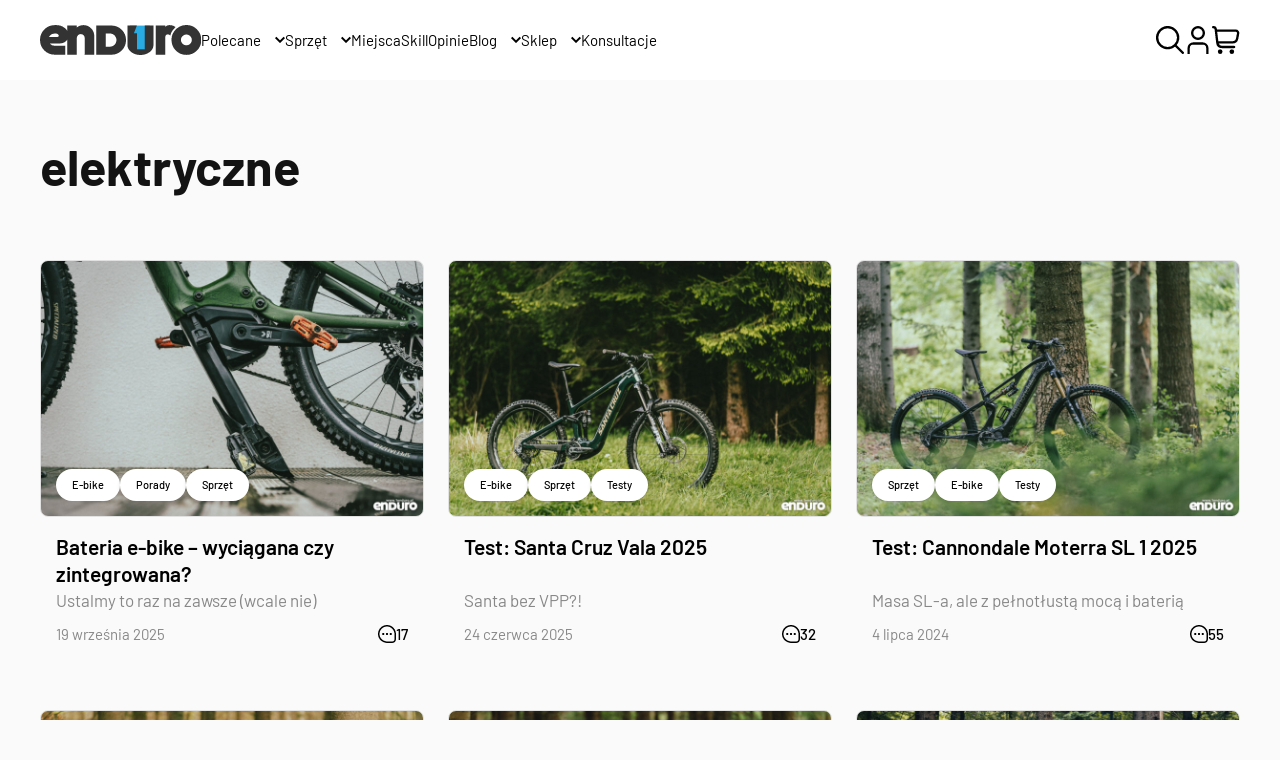

--- FILE ---
content_type: text/html; charset=UTF-8
request_url: https://www.1enduro.pl/tag/elektryczne/
body_size: 21493
content:
<!DOCTYPE html>
<html lang="pl-PL" prefix="og: https://ogp.me/ns#" class="no-js">
<!--<![endif]-->
<head>
	<meta charset="UTF-8">
	<!--=== META TAGS ===-->
	<meta name="HandheldFriendly" content="true">
	<meta http-equiv="x-ua-compatible" content="ie=edge">
  <meta name="viewport" content="width=device-width,initial-scale=1.0">

	<script type="module">
	  document.documentElement.classList.remove('no-js');
	  document.documentElement.classList.add('js');
	</script>

	<link rel="preload" href="https://www.1enduro.pl/wp-content/themes/1endurov2/fonts/barlow-v12-latin_latin-ext-300.woff2" as="font" type="font/woff2" crossorigin><link rel="preload" href="https://www.1enduro.pl/wp-content/themes/1endurov2/fonts/barlow-v12-latin_latin-ext-500.woff2" as="font" type="font/woff2" crossorigin><link rel="preload" href="https://www.1enduro.pl/wp-content/themes/1endurov2/fonts/barlow-v12-latin_latin-ext-600.woff2" as="font" type="font/woff2" crossorigin><link rel="preload" href="https://www.1enduro.pl/wp-content/themes/1endurov2/fonts/barlow-v12-latin_latin-ext-600italic.woff2" as="font" type="font/woff2" crossorigin><link rel="preload" href="https://www.1enduro.pl/wp-content/themes/1endurov2/fonts/barlow-v12-latin_latin-ext-700.woff2" as="font" type="font/woff2" crossorigin><link rel="preload" href="https://www.1enduro.pl/wp-content/themes/1endurov2/fonts/barlow-v12-latin_latin-ext-700italic.woff2" as="font" type="font/woff2" crossorigin><link rel="preload" href="https://www.1enduro.pl/wp-content/themes/1endurov2/fonts/barlow-v12-latin_latin-ext-italic.woff2" as="font" type="font/woff2" crossorigin><link rel="preload" href="https://www.1enduro.pl/wp-content/themes/1endurov2/fonts/barlow-v12-latin_latin-ext-regular.woff2" as="font" type="font/woff2" crossorigin><link rel="preload" href="https://www.1enduro.pl/wp-content/themes/1endurov2/fonts/lg.svg" as="font" type="font/ttf" crossorigin><link rel="preload" href="https://www.1enduro.pl/wp-content/themes/1endurov2/fonts/lg.ttf" as="font" type="font/ttf" crossorigin><link rel="preload" href="https://www.1enduro.pl/wp-content/themes/1endurov2/fonts/lg.woff" as="font" type="font/woff" crossorigin><link rel="preload" href="https://www.1enduro.pl/wp-content/themes/1endurov2/fonts/lg.woff2" as="font" type="font/woff2" crossorigin>

	
<!-- Optymalizacja wyszukiwarek według Rank Math PRO - https://rankmath.com/ -->
<title>Archiwa: elektryczne</title>
<meta name="robots" content="follow, noindex"/>
<meta property="og:locale" content="pl_PL" />
<meta property="og:type" content="article" />
<meta property="og:title" content="Archiwa: elektryczne" />
<meta property="og:url" content="https://www.1enduro.pl/tag/elektryczne/" />
<meta property="og:site_name" content="1enduro" />
<meta property="article:publisher" content="http://www.facebook.com/1enduro" />
<meta name="twitter:card" content="summary_large_image" />
<meta name="twitter:title" content="Archiwa: elektryczne" />
<meta name="twitter:label1" content="Wpisy" />
<meta name="twitter:data1" content="32" />
<script type="application/ld+json" class="rank-math-schema-pro">{"@context":"https://schema.org","@graph":[{"@type":"Person","@id":"https://www.1enduro.pl/#person","name":"Micha\u0142 Lalik","sameAs":["http://www.facebook.com/1enduro","http://www.instagram.com/1enduro"]},{"@type":"WebSite","@id":"https://www.1enduro.pl/#website","url":"https://www.1enduro.pl","name":"1enduro","alternateName":"1enduro","publisher":{"@id":"https://www.1enduro.pl/#person"},"inLanguage":"pl-PL"},{"@type":"CollectionPage","@id":"https://www.1enduro.pl/tag/elektryczne/#webpage","url":"https://www.1enduro.pl/tag/elektryczne/","name":"Archiwa: elektryczne","isPartOf":{"@id":"https://www.1enduro.pl/#website"},"inLanguage":"pl-PL"}]}</script>
<!-- /Wtyczka Rank Math WordPress SEO -->

<link rel='dns-prefetch' href='//cdn.jsdelivr.net' />
<link rel='dns-prefetch' href='//use.fontawesome.com' />
<link rel="alternate" type="application/rss+xml" title="1Enduro &raquo; Kanał z wpisami otagowanymi jako elektryczne" href="https://www.1enduro.pl/tag/elektryczne/feed/" />
<style id='wp-img-auto-sizes-contain-inline-css' type='text/css'>
img:is([sizes=auto i],[sizes^="auto," i]){contain-intrinsic-size:3000px 1500px}
/*# sourceURL=wp-img-auto-sizes-contain-inline-css */
</style>
<style id='wp-block-library-inline-css' type='text/css'>
:root{--wp-block-synced-color:#7a00df;--wp-block-synced-color--rgb:122,0,223;--wp-bound-block-color:var(--wp-block-synced-color);--wp-editor-canvas-background:#ddd;--wp-admin-theme-color:#007cba;--wp-admin-theme-color--rgb:0,124,186;--wp-admin-theme-color-darker-10:#006ba1;--wp-admin-theme-color-darker-10--rgb:0,107,160.5;--wp-admin-theme-color-darker-20:#005a87;--wp-admin-theme-color-darker-20--rgb:0,90,135;--wp-admin-border-width-focus:2px}@media (min-resolution:192dpi){:root{--wp-admin-border-width-focus:1.5px}}.wp-element-button{cursor:pointer}:root .has-very-light-gray-background-color{background-color:#eee}:root .has-very-dark-gray-background-color{background-color:#313131}:root .has-very-light-gray-color{color:#eee}:root .has-very-dark-gray-color{color:#313131}:root .has-vivid-green-cyan-to-vivid-cyan-blue-gradient-background{background:linear-gradient(135deg,#00d084,#0693e3)}:root .has-purple-crush-gradient-background{background:linear-gradient(135deg,#34e2e4,#4721fb 50%,#ab1dfe)}:root .has-hazy-dawn-gradient-background{background:linear-gradient(135deg,#faaca8,#dad0ec)}:root .has-subdued-olive-gradient-background{background:linear-gradient(135deg,#fafae1,#67a671)}:root .has-atomic-cream-gradient-background{background:linear-gradient(135deg,#fdd79a,#004a59)}:root .has-nightshade-gradient-background{background:linear-gradient(135deg,#330968,#31cdcf)}:root .has-midnight-gradient-background{background:linear-gradient(135deg,#020381,#2874fc)}:root{--wp--preset--font-size--normal:16px;--wp--preset--font-size--huge:42px}.has-regular-font-size{font-size:1em}.has-larger-font-size{font-size:2.625em}.has-normal-font-size{font-size:var(--wp--preset--font-size--normal)}.has-huge-font-size{font-size:var(--wp--preset--font-size--huge)}.has-text-align-center{text-align:center}.has-text-align-left{text-align:left}.has-text-align-right{text-align:right}.has-fit-text{white-space:nowrap!important}#end-resizable-editor-section{display:none}.aligncenter{clear:both}.items-justified-left{justify-content:flex-start}.items-justified-center{justify-content:center}.items-justified-right{justify-content:flex-end}.items-justified-space-between{justify-content:space-between}.screen-reader-text{border:0;clip-path:inset(50%);height:1px;margin:-1px;overflow:hidden;padding:0;position:absolute;width:1px;word-wrap:normal!important}.screen-reader-text:focus{background-color:#ddd;clip-path:none;color:#444;display:block;font-size:1em;height:auto;left:5px;line-height:normal;padding:15px 23px 14px;text-decoration:none;top:5px;width:auto;z-index:100000}html :where(.has-border-color){border-style:solid}html :where([style*=border-top-color]){border-top-style:solid}html :where([style*=border-right-color]){border-right-style:solid}html :where([style*=border-bottom-color]){border-bottom-style:solid}html :where([style*=border-left-color]){border-left-style:solid}html :where([style*=border-width]){border-style:solid}html :where([style*=border-top-width]){border-top-style:solid}html :where([style*=border-right-width]){border-right-style:solid}html :where([style*=border-bottom-width]){border-bottom-style:solid}html :where([style*=border-left-width]){border-left-style:solid}html :where(img[class*=wp-image-]){height:auto;max-width:100%}:where(figure){margin:0 0 1em}html :where(.is-position-sticky){--wp-admin--admin-bar--position-offset:var(--wp-admin--admin-bar--height,0px)}@media screen and (max-width:600px){html :where(.is-position-sticky){--wp-admin--admin-bar--position-offset:0px}}

/*# sourceURL=wp-block-library-inline-css */
</style><style id='global-styles-inline-css' type='text/css'>
:root{--wp--preset--aspect-ratio--square: 1;--wp--preset--aspect-ratio--4-3: 4/3;--wp--preset--aspect-ratio--3-4: 3/4;--wp--preset--aspect-ratio--3-2: 3/2;--wp--preset--aspect-ratio--2-3: 2/3;--wp--preset--aspect-ratio--16-9: 16/9;--wp--preset--aspect-ratio--9-16: 9/16;--wp--preset--color--black: #000000;--wp--preset--color--cyan-bluish-gray: #abb8c3;--wp--preset--color--white: #ffffff;--wp--preset--color--pale-pink: #f78da7;--wp--preset--color--vivid-red: #cf2e2e;--wp--preset--color--luminous-vivid-orange: #ff6900;--wp--preset--color--luminous-vivid-amber: #fcb900;--wp--preset--color--light-green-cyan: #7bdcb5;--wp--preset--color--vivid-green-cyan: #00d084;--wp--preset--color--pale-cyan-blue: #8ed1fc;--wp--preset--color--vivid-cyan-blue: #0693e3;--wp--preset--color--vivid-purple: #9b51e0;--wp--preset--color--yellow-300: #faca15;--wp--preset--color--orange-600: #F29F05;--wp--preset--color--orange-800: #F28705;--wp--preset--color--red-700: #e02424;--wp--preset--color--red-800: #9b1c1c;--wp--preset--color--green-600: #0BBF59;--wp--preset--color--green-800: #1F8C4E;--wp--preset--color--teal-600: #047481;--wp--preset--color--teal-800: #05505c;--wp--preset--color--blue-100: #e1effe;--wp--preset--color--blue-500: #3f83f8;--wp--preset--color--blue-600: #1c64f2;--wp--preset--color--blue-800: #1e429f;--wp--preset--color--indigo-600: #5850ec;--wp--preset--color--indigo-800: #42389d;--wp--preset--gradient--vivid-cyan-blue-to-vivid-purple: linear-gradient(135deg,rgb(6,147,227) 0%,rgb(155,81,224) 100%);--wp--preset--gradient--light-green-cyan-to-vivid-green-cyan: linear-gradient(135deg,rgb(122,220,180) 0%,rgb(0,208,130) 100%);--wp--preset--gradient--luminous-vivid-amber-to-luminous-vivid-orange: linear-gradient(135deg,rgb(252,185,0) 0%,rgb(255,105,0) 100%);--wp--preset--gradient--luminous-vivid-orange-to-vivid-red: linear-gradient(135deg,rgb(255,105,0) 0%,rgb(207,46,46) 100%);--wp--preset--gradient--very-light-gray-to-cyan-bluish-gray: linear-gradient(135deg,rgb(238,238,238) 0%,rgb(169,184,195) 100%);--wp--preset--gradient--cool-to-warm-spectrum: linear-gradient(135deg,rgb(74,234,220) 0%,rgb(151,120,209) 20%,rgb(207,42,186) 40%,rgb(238,44,130) 60%,rgb(251,105,98) 80%,rgb(254,248,76) 100%);--wp--preset--gradient--blush-light-purple: linear-gradient(135deg,rgb(255,206,236) 0%,rgb(152,150,240) 100%);--wp--preset--gradient--blush-bordeaux: linear-gradient(135deg,rgb(254,205,165) 0%,rgb(254,45,45) 50%,rgb(107,0,62) 100%);--wp--preset--gradient--luminous-dusk: linear-gradient(135deg,rgb(255,203,112) 0%,rgb(199,81,192) 50%,rgb(65,88,208) 100%);--wp--preset--gradient--pale-ocean: linear-gradient(135deg,rgb(255,245,203) 0%,rgb(182,227,212) 50%,rgb(51,167,181) 100%);--wp--preset--gradient--electric-grass: linear-gradient(135deg,rgb(202,248,128) 0%,rgb(113,206,126) 100%);--wp--preset--gradient--midnight: linear-gradient(135deg,rgb(2,3,129) 0%,rgb(40,116,252) 100%);--wp--preset--font-size--small: clamp(15px, 0.938rem + ((1vw - 3.2px) * 0.185), 17px);--wp--preset--font-size--medium: clamp(17px, 1.063rem + ((1vw - 3.2px) * 0.37), 21px);--wp--preset--font-size--large: clamp(21px, 1.313rem + ((1vw - 3.2px) * 0.556), 27px);--wp--preset--font-size--x-large: clamp(27px, 1.688rem + ((1vw - 3.2px) * 0.463), 32px);--wp--preset--font-size--x-small: clamp(11px, 0.688rem + ((1vw - 3.2px) * 0.185), 13px);--wp--preset--font-size--xx-large: clamp(30px, 1.875rem + ((1vw - 3.2px) * 0.926), 40px);--wp--preset--font-size--xxx-large: clamp(36px, 2.25rem + ((1vw - 3.2px) * 1.111), 48px);--wp--preset--font-family--text-font: Barlow;--wp--preset--font-family--heading-font: Barlow;--wp--preset--spacing--20: 0.44rem;--wp--preset--spacing--30: 0.67rem;--wp--preset--spacing--40: 1rem;--wp--preset--spacing--50: 1.5rem;--wp--preset--spacing--60: 2.25rem;--wp--preset--spacing--70: 3.38rem;--wp--preset--spacing--80: 5.06rem;--wp--preset--spacing--small: 24px;--wp--preset--spacing--medium: 40px;--wp--preset--spacing--large: 64px;--wp--preset--spacing--x-large: 0px;--wp--preset--spacing--flex-24: clamp(0.75rem, -0.059rem + 1.685vw, 1.5rem);--wp--preset--spacing--flex-32: clamp(1rem, -0.079rem + 2.247vw, 2rem);--wp--preset--spacing--flex-40: clamp(1.5rem, 0.421rem + 2.247vw, 2.5rem);--wp--preset--spacing--flex-56: clamp(2rem, 0.382rem + 3.371vw, 3.5rem);--wp--preset--spacing--flex-64: clamp(2.5rem, 0.882rem + 3.371vw, 4rem);--wp--preset--spacing--flex-80: clamp(2.5rem, -0.197rem + 5.618vw, 5rem);--wp--preset--spacing--flex-100: clamp(3rem, -0.506rem + 7.303vw, 6.25rem);--wp--preset--shadow--natural: 6px 6px 9px rgba(0, 0, 0, 0.2);--wp--preset--shadow--deep: 12px 12px 50px rgba(0, 0, 0, 0.4);--wp--preset--shadow--sharp: 6px 6px 0px rgba(0, 0, 0, 0.2);--wp--preset--shadow--outlined: 6px 6px 0px -3px rgb(255, 255, 255), 6px 6px rgb(0, 0, 0);--wp--preset--shadow--crisp: 6px 6px 0px rgb(0, 0, 0);--wp--preset--shadow--shadow-xs: 0 0.1px 0.3px hsla(0, 0%, 0%, 0.06), 0 1px 2px hsla(0, 0%, 0%, 0.12);--wp--preset--shadow--shadow-s: 0 0.3px 0.4px hsla(0, 0%, 0%, 0.025),0 0.9px 1.5px hsla(0, 0%, 0%, 0.05),0 3.5px 6px hsla(0, 0%, 0%, 0.1);--wp--preset--shadow--shadow-md: 0 0.9px 1.5px hsla(0, 0%, 0%, 0.03),0 3.1px 5.5px hsla(0, 0%, 0%, 0.08),0 14px 25px hsla(0, 0%, 0%, 0.12);--wp--preset--shadow--shadow-lg: 0 1.2px 1.9px -1px hsla(0, 0%, 0%, 0.014),0 3.3px 5.3px -1px hsla(0, 0%, 0%, 0.038),0 8.5px 12.7px -1px hsla(0, 0%, 0%, 0.085),0 30px 42px -1px hsla(0, 0%, 0%, 0.15);--wp--preset--shadow--shadow-xl: 0 1.5px 2.1px -6px hsla(0, 0%, 0%, 0.012),0 3.6px 5.2px -6px hsla(0, 0%, 0%, 0.035),0 7.3px 10.6px -6px hsla(0, 0%, 0%, 0.07),0 16.2px 21.9px -6px hsla(0, 0%, 0%, 0.117),0 46px 60px -6px hsla(0, 0%, 0%, 0.2);}:root { --wp--style--global--content-size: 960px;--wp--style--global--wide-size: 1400px; }:where(body) { margin: 0; }.wp-site-blocks { padding-top: var(--wp--style--root--padding-top); padding-bottom: var(--wp--style--root--padding-bottom); }.has-global-padding { padding-right: var(--wp--style--root--padding-right); padding-left: var(--wp--style--root--padding-left); }.has-global-padding > .alignfull { margin-right: calc(var(--wp--style--root--padding-right) * -1); margin-left: calc(var(--wp--style--root--padding-left) * -1); }.has-global-padding :where(:not(.alignfull.is-layout-flow) > .has-global-padding:not(.wp-block-block, .alignfull)) { padding-right: 0; padding-left: 0; }.has-global-padding :where(:not(.alignfull.is-layout-flow) > .has-global-padding:not(.wp-block-block, .alignfull)) > .alignfull { margin-left: 0; margin-right: 0; }.wp-site-blocks > .alignleft { float: left; margin-right: 2em; }.wp-site-blocks > .alignright { float: right; margin-left: 2em; }.wp-site-blocks > .aligncenter { justify-content: center; margin-left: auto; margin-right: auto; }:where(.wp-site-blocks) > * { margin-block-start: 32px; margin-block-end: 0; }:where(.wp-site-blocks) > :first-child { margin-block-start: 0; }:where(.wp-site-blocks) > :last-child { margin-block-end: 0; }:root { --wp--style--block-gap: 32px; }:root :where(.is-layout-flow) > :first-child{margin-block-start: 0;}:root :where(.is-layout-flow) > :last-child{margin-block-end: 0;}:root :where(.is-layout-flow) > *{margin-block-start: 32px;margin-block-end: 0;}:root :where(.is-layout-constrained) > :first-child{margin-block-start: 0;}:root :where(.is-layout-constrained) > :last-child{margin-block-end: 0;}:root :where(.is-layout-constrained) > *{margin-block-start: 32px;margin-block-end: 0;}:root :where(.is-layout-flex){gap: 32px;}:root :where(.is-layout-grid){gap: 32px;}.is-layout-flow > .alignleft{float: left;margin-inline-start: 0;margin-inline-end: 2em;}.is-layout-flow > .alignright{float: right;margin-inline-start: 2em;margin-inline-end: 0;}.is-layout-flow > .aligncenter{margin-left: auto !important;margin-right: auto !important;}.is-layout-constrained > .alignleft{float: left;margin-inline-start: 0;margin-inline-end: 2em;}.is-layout-constrained > .alignright{float: right;margin-inline-start: 2em;margin-inline-end: 0;}.is-layout-constrained > .aligncenter{margin-left: auto !important;margin-right: auto !important;}.is-layout-constrained > :where(:not(.alignleft):not(.alignright):not(.alignfull)){max-width: var(--wp--style--global--content-size);margin-left: auto !important;margin-right: auto !important;}.is-layout-constrained > .alignwide{max-width: var(--wp--style--global--wide-size);}body .is-layout-flex{display: flex;}.is-layout-flex{flex-wrap: wrap;align-items: center;}.is-layout-flex > :is(*, div){margin: 0;}body .is-layout-grid{display: grid;}.is-layout-grid > :is(*, div){margin: 0;}body{background-color: #fafafa;color: #131313;font-family: var(--wp--preset--font-family--text-font);--wp--style--root--padding-top: 0px;--wp--style--root--padding-right: 0px;--wp--style--root--padding-bottom: 0px;--wp--style--root--padding-left: 0px;}a:where(:not(.wp-element-button)){text-decoration: underline;}:root :where(.wp-element-button, .wp-block-button__link){background-color: #1c64f2;border-radius: 4px;border-width: 0;color: #ffffff;font-family: inherit;font-size: clamp(14px, 0.875rem + ((1vw - 3.2px) * 0.093), 15px);font-style: inherit;font-weight: 600;letter-spacing: inherit;line-height: 1.5;min-height: 56px;padding-top: 12px;padding-right: 24px;padding-bottom: 12px;padding-left: 24px;text-decoration: none;text-transform: inherit;}:root :where(.wp-element-button:hover, .wp-block-button__link:hover){background-color: #1e429f;}.has-black-color{color: var(--wp--preset--color--black) !important;}.has-cyan-bluish-gray-color{color: var(--wp--preset--color--cyan-bluish-gray) !important;}.has-white-color{color: var(--wp--preset--color--white) !important;}.has-pale-pink-color{color: var(--wp--preset--color--pale-pink) !important;}.has-vivid-red-color{color: var(--wp--preset--color--vivid-red) !important;}.has-luminous-vivid-orange-color{color: var(--wp--preset--color--luminous-vivid-orange) !important;}.has-luminous-vivid-amber-color{color: var(--wp--preset--color--luminous-vivid-amber) !important;}.has-light-green-cyan-color{color: var(--wp--preset--color--light-green-cyan) !important;}.has-vivid-green-cyan-color{color: var(--wp--preset--color--vivid-green-cyan) !important;}.has-pale-cyan-blue-color{color: var(--wp--preset--color--pale-cyan-blue) !important;}.has-vivid-cyan-blue-color{color: var(--wp--preset--color--vivid-cyan-blue) !important;}.has-vivid-purple-color{color: var(--wp--preset--color--vivid-purple) !important;}.has-yellow-300-color{color: var(--wp--preset--color--yellow-300) !important;}.has-orange-600-color{color: var(--wp--preset--color--orange-600) !important;}.has-orange-800-color{color: var(--wp--preset--color--orange-800) !important;}.has-red-700-color{color: var(--wp--preset--color--red-700) !important;}.has-red-800-color{color: var(--wp--preset--color--red-800) !important;}.has-green-600-color{color: var(--wp--preset--color--green-600) !important;}.has-green-800-color{color: var(--wp--preset--color--green-800) !important;}.has-teal-600-color{color: var(--wp--preset--color--teal-600) !important;}.has-teal-800-color{color: var(--wp--preset--color--teal-800) !important;}.has-blue-100-color{color: var(--wp--preset--color--blue-100) !important;}.has-blue-500-color{color: var(--wp--preset--color--blue-500) !important;}.has-blue-600-color{color: var(--wp--preset--color--blue-600) !important;}.has-blue-800-color{color: var(--wp--preset--color--blue-800) !important;}.has-indigo-600-color{color: var(--wp--preset--color--indigo-600) !important;}.has-indigo-800-color{color: var(--wp--preset--color--indigo-800) !important;}.has-black-background-color{background-color: var(--wp--preset--color--black) !important;}.has-cyan-bluish-gray-background-color{background-color: var(--wp--preset--color--cyan-bluish-gray) !important;}.has-white-background-color{background-color: var(--wp--preset--color--white) !important;}.has-pale-pink-background-color{background-color: var(--wp--preset--color--pale-pink) !important;}.has-vivid-red-background-color{background-color: var(--wp--preset--color--vivid-red) !important;}.has-luminous-vivid-orange-background-color{background-color: var(--wp--preset--color--luminous-vivid-orange) !important;}.has-luminous-vivid-amber-background-color{background-color: var(--wp--preset--color--luminous-vivid-amber) !important;}.has-light-green-cyan-background-color{background-color: var(--wp--preset--color--light-green-cyan) !important;}.has-vivid-green-cyan-background-color{background-color: var(--wp--preset--color--vivid-green-cyan) !important;}.has-pale-cyan-blue-background-color{background-color: var(--wp--preset--color--pale-cyan-blue) !important;}.has-vivid-cyan-blue-background-color{background-color: var(--wp--preset--color--vivid-cyan-blue) !important;}.has-vivid-purple-background-color{background-color: var(--wp--preset--color--vivid-purple) !important;}.has-yellow-300-background-color{background-color: var(--wp--preset--color--yellow-300) !important;}.has-orange-600-background-color{background-color: var(--wp--preset--color--orange-600) !important;}.has-orange-800-background-color{background-color: var(--wp--preset--color--orange-800) !important;}.has-red-700-background-color{background-color: var(--wp--preset--color--red-700) !important;}.has-red-800-background-color{background-color: var(--wp--preset--color--red-800) !important;}.has-green-600-background-color{background-color: var(--wp--preset--color--green-600) !important;}.has-green-800-background-color{background-color: var(--wp--preset--color--green-800) !important;}.has-teal-600-background-color{background-color: var(--wp--preset--color--teal-600) !important;}.has-teal-800-background-color{background-color: var(--wp--preset--color--teal-800) !important;}.has-blue-100-background-color{background-color: var(--wp--preset--color--blue-100) !important;}.has-blue-500-background-color{background-color: var(--wp--preset--color--blue-500) !important;}.has-blue-600-background-color{background-color: var(--wp--preset--color--blue-600) !important;}.has-blue-800-background-color{background-color: var(--wp--preset--color--blue-800) !important;}.has-indigo-600-background-color{background-color: var(--wp--preset--color--indigo-600) !important;}.has-indigo-800-background-color{background-color: var(--wp--preset--color--indigo-800) !important;}.has-black-border-color{border-color: var(--wp--preset--color--black) !important;}.has-cyan-bluish-gray-border-color{border-color: var(--wp--preset--color--cyan-bluish-gray) !important;}.has-white-border-color{border-color: var(--wp--preset--color--white) !important;}.has-pale-pink-border-color{border-color: var(--wp--preset--color--pale-pink) !important;}.has-vivid-red-border-color{border-color: var(--wp--preset--color--vivid-red) !important;}.has-luminous-vivid-orange-border-color{border-color: var(--wp--preset--color--luminous-vivid-orange) !important;}.has-luminous-vivid-amber-border-color{border-color: var(--wp--preset--color--luminous-vivid-amber) !important;}.has-light-green-cyan-border-color{border-color: var(--wp--preset--color--light-green-cyan) !important;}.has-vivid-green-cyan-border-color{border-color: var(--wp--preset--color--vivid-green-cyan) !important;}.has-pale-cyan-blue-border-color{border-color: var(--wp--preset--color--pale-cyan-blue) !important;}.has-vivid-cyan-blue-border-color{border-color: var(--wp--preset--color--vivid-cyan-blue) !important;}.has-vivid-purple-border-color{border-color: var(--wp--preset--color--vivid-purple) !important;}.has-yellow-300-border-color{border-color: var(--wp--preset--color--yellow-300) !important;}.has-orange-600-border-color{border-color: var(--wp--preset--color--orange-600) !important;}.has-orange-800-border-color{border-color: var(--wp--preset--color--orange-800) !important;}.has-red-700-border-color{border-color: var(--wp--preset--color--red-700) !important;}.has-red-800-border-color{border-color: var(--wp--preset--color--red-800) !important;}.has-green-600-border-color{border-color: var(--wp--preset--color--green-600) !important;}.has-green-800-border-color{border-color: var(--wp--preset--color--green-800) !important;}.has-teal-600-border-color{border-color: var(--wp--preset--color--teal-600) !important;}.has-teal-800-border-color{border-color: var(--wp--preset--color--teal-800) !important;}.has-blue-100-border-color{border-color: var(--wp--preset--color--blue-100) !important;}.has-blue-500-border-color{border-color: var(--wp--preset--color--blue-500) !important;}.has-blue-600-border-color{border-color: var(--wp--preset--color--blue-600) !important;}.has-blue-800-border-color{border-color: var(--wp--preset--color--blue-800) !important;}.has-indigo-600-border-color{border-color: var(--wp--preset--color--indigo-600) !important;}.has-indigo-800-border-color{border-color: var(--wp--preset--color--indigo-800) !important;}.has-vivid-cyan-blue-to-vivid-purple-gradient-background{background: var(--wp--preset--gradient--vivid-cyan-blue-to-vivid-purple) !important;}.has-light-green-cyan-to-vivid-green-cyan-gradient-background{background: var(--wp--preset--gradient--light-green-cyan-to-vivid-green-cyan) !important;}.has-luminous-vivid-amber-to-luminous-vivid-orange-gradient-background{background: var(--wp--preset--gradient--luminous-vivid-amber-to-luminous-vivid-orange) !important;}.has-luminous-vivid-orange-to-vivid-red-gradient-background{background: var(--wp--preset--gradient--luminous-vivid-orange-to-vivid-red) !important;}.has-very-light-gray-to-cyan-bluish-gray-gradient-background{background: var(--wp--preset--gradient--very-light-gray-to-cyan-bluish-gray) !important;}.has-cool-to-warm-spectrum-gradient-background{background: var(--wp--preset--gradient--cool-to-warm-spectrum) !important;}.has-blush-light-purple-gradient-background{background: var(--wp--preset--gradient--blush-light-purple) !important;}.has-blush-bordeaux-gradient-background{background: var(--wp--preset--gradient--blush-bordeaux) !important;}.has-luminous-dusk-gradient-background{background: var(--wp--preset--gradient--luminous-dusk) !important;}.has-pale-ocean-gradient-background{background: var(--wp--preset--gradient--pale-ocean) !important;}.has-electric-grass-gradient-background{background: var(--wp--preset--gradient--electric-grass) !important;}.has-midnight-gradient-background{background: var(--wp--preset--gradient--midnight) !important;}.has-small-font-size{font-size: var(--wp--preset--font-size--small) !important;}.has-medium-font-size{font-size: var(--wp--preset--font-size--medium) !important;}.has-large-font-size{font-size: var(--wp--preset--font-size--large) !important;}.has-x-large-font-size{font-size: var(--wp--preset--font-size--x-large) !important;}.has-x-small-font-size{font-size: var(--wp--preset--font-size--x-small) !important;}.has-xx-large-font-size{font-size: var(--wp--preset--font-size--xx-large) !important;}.has-xxx-large-font-size{font-size: var(--wp--preset--font-size--xxx-large) !important;}.has-text-font-font-family{font-family: var(--wp--preset--font-family--text-font) !important;}.has-heading-font-font-family{font-family: var(--wp--preset--font-family--heading-font) !important;}
/*# sourceURL=global-styles-inline-css */
</style>

<link rel='stylesheet' id='contact-form-7-css' href='https://www.1enduro.pl/wp-content/plugins/contact-form-7/includes/css/styles.css?ver=6.1.4' type='text/css' media='all' />
<link rel='stylesheet' id='font-awesome-four-css' href='https://www.1enduro.pl/wp-content/plugins/font-awesome-4-menus/css/font-awesome.min.css?ver=4.7.0' type='text/css' media='all' />
<link rel='stylesheet' id='stcr-font-awesome-css' href='https://www.1enduro.pl/wp-content/plugins/subscribe-to-comments-reloaded/includes/css/font-awesome.min.css?ver=6.9' type='text/css' media='all' />
<link rel='stylesheet' id='stcr-style-css' href='https://www.1enduro.pl/wp-content/plugins/subscribe-to-comments-reloaded/includes/css/stcr-style.css?ver=6.9' type='text/css' media='all' />
<link rel='stylesheet' id='symple_shortcode_styles-css' href='https://www.1enduro.pl/wp-content/plugins/symple-shortcodes/shortcodes/css/symple_shortcodes_styles.css?ver=6.9' type='text/css' media='all' />
<style id='woocommerce-inline-inline-css' type='text/css'>
.woocommerce form .form-row .required { visibility: visible; }
/*# sourceURL=woocommerce-inline-inline-css */
</style>
<link rel='stylesheet' id='wp-polls-css' href='https://www.1enduro.pl/wp-content/plugins/wp-polls/polls-css.css?ver=2.77.3' type='text/css' media='all' />
<style id='wp-polls-inline-css' type='text/css'>
.wp-polls .pollbar {
	margin: 1px;
	font-size: 8px;
	line-height: 10px;
	height: 10px;
	background-image: url('https://www.1enduro.pl/wp-content/plugins/wp-polls/images/default_gradient/pollbg.gif');
	border: 1px solid #28ABE3;
}

/*# sourceURL=wp-polls-inline-css */
</style>
<link rel='stylesheet' id='brands-styles-css' href='https://www.1enduro.pl/wp-content/plugins/woocommerce/assets/css/brands.css?ver=10.3.7' type='text/css' media='all' />
<link rel='stylesheet' id='style-css' href='https://www.1enduro.pl/wp-content/themes/1endurov2/style.css?ver=1743689449' type='text/css' media='screen' />
<link rel='stylesheet' id='tablepress-default-css' href='https://www.1enduro.pl/wp-content/tablepress-combined.min.css?ver=66' type='text/css' media='all' />
<link rel='stylesheet' id='bfa-font-awesome-css' href='https://use.fontawesome.com/releases/v5.15.4/css/all.css?ver=2.0.3' type='text/css' media='all' />
<link rel='stylesheet' id='bfa-font-awesome-v4-shim-css' href='https://use.fontawesome.com/releases/v5.15.4/css/v4-shims.css?ver=2.0.3' type='text/css' media='all' />
<style id='bfa-font-awesome-v4-shim-inline-css' type='text/css'>

			@font-face {
				font-family: 'FontAwesome';
				src: url('https://use.fontawesome.com/releases/v5.15.4/webfonts/fa-brands-400.eot'),
				url('https://use.fontawesome.com/releases/v5.15.4/webfonts/fa-brands-400.eot?#iefix') format('embedded-opentype'),
				url('https://use.fontawesome.com/releases/v5.15.4/webfonts/fa-brands-400.woff2') format('woff2'),
				url('https://use.fontawesome.com/releases/v5.15.4/webfonts/fa-brands-400.woff') format('woff'),
				url('https://use.fontawesome.com/releases/v5.15.4/webfonts/fa-brands-400.ttf') format('truetype'),
				url('https://use.fontawesome.com/releases/v5.15.4/webfonts/fa-brands-400.svg#fontawesome') format('svg');
			}

			@font-face {
				font-family: 'FontAwesome';
				src: url('https://use.fontawesome.com/releases/v5.15.4/webfonts/fa-solid-900.eot'),
				url('https://use.fontawesome.com/releases/v5.15.4/webfonts/fa-solid-900.eot?#iefix') format('embedded-opentype'),
				url('https://use.fontawesome.com/releases/v5.15.4/webfonts/fa-solid-900.woff2') format('woff2'),
				url('https://use.fontawesome.com/releases/v5.15.4/webfonts/fa-solid-900.woff') format('woff'),
				url('https://use.fontawesome.com/releases/v5.15.4/webfonts/fa-solid-900.ttf') format('truetype'),
				url('https://use.fontawesome.com/releases/v5.15.4/webfonts/fa-solid-900.svg#fontawesome') format('svg');
			}

			@font-face {
				font-family: 'FontAwesome';
				src: url('https://use.fontawesome.com/releases/v5.15.4/webfonts/fa-regular-400.eot'),
				url('https://use.fontawesome.com/releases/v5.15.4/webfonts/fa-regular-400.eot?#iefix') format('embedded-opentype'),
				url('https://use.fontawesome.com/releases/v5.15.4/webfonts/fa-regular-400.woff2') format('woff2'),
				url('https://use.fontawesome.com/releases/v5.15.4/webfonts/fa-regular-400.woff') format('woff'),
				url('https://use.fontawesome.com/releases/v5.15.4/webfonts/fa-regular-400.ttf') format('truetype'),
				url('https://use.fontawesome.com/releases/v5.15.4/webfonts/fa-regular-400.svg#fontawesome') format('svg');
				unicode-range: U+F004-F005,U+F007,U+F017,U+F022,U+F024,U+F02E,U+F03E,U+F044,U+F057-F059,U+F06E,U+F070,U+F075,U+F07B-F07C,U+F080,U+F086,U+F089,U+F094,U+F09D,U+F0A0,U+F0A4-F0A7,U+F0C5,U+F0C7-F0C8,U+F0E0,U+F0EB,U+F0F3,U+F0F8,U+F0FE,U+F111,U+F118-F11A,U+F11C,U+F133,U+F144,U+F146,U+F14A,U+F14D-F14E,U+F150-F152,U+F15B-F15C,U+F164-F165,U+F185-F186,U+F191-F192,U+F1AD,U+F1C1-F1C9,U+F1CD,U+F1D8,U+F1E3,U+F1EA,U+F1F6,U+F1F9,U+F20A,U+F247-F249,U+F24D,U+F254-F25B,U+F25D,U+F267,U+F271-F274,U+F279,U+F28B,U+F28D,U+F2B5-F2B6,U+F2B9,U+F2BB,U+F2BD,U+F2C1-F2C2,U+F2D0,U+F2D2,U+F2DC,U+F2ED,U+F328,U+F358-F35B,U+F3A5,U+F3D1,U+F410,U+F4AD;
			}
		
/*# sourceURL=bfa-font-awesome-v4-shim-inline-css */
</style>
<script type="text/javascript" src="https://www.1enduro.pl/wp-includes/js/dist/hooks.min.js?ver=dd5603f07f9220ed27f1" id="wp-hooks-js"></script>
<script type="text/javascript" id="say-what-js-js-extra">
/* <![CDATA[ */
var say_what_data = {"replacements":{"woocommerce|Add to cart|":"Bior\u0119!","woocommerce|(can be backordered)|":"(gotowy do wysy\u0142ki)","woocommerce|In stock|":"Dost\u0119pny","woocommerce|Coupon code|":"Kod zni\u017ckowy","woocommerce|Select options|":"Szczeg\u00f3\u0142y","woocommerce|Our bank details|":"Dane do p\u0142atno\u015bci","woocommerce|Thank you. Your order has been received.|":"Dzi\u0119kuj\u0119 za zam\u00f3wienie! ","woocommerce|Billing address|":"Dane do rachunku","woocommerce|Order received|":"Wszystko posz\u0142o dobrze :)"}};
//# sourceURL=say-what-js-js-extra
/* ]]> */
</script>
<script type="text/javascript" src="https://www.1enduro.pl/wp-content/plugins/say-what/assets/build/frontend.js?ver=fd31684c45e4d85aeb4e" id="say-what-js-js"></script>
<script type="text/javascript" src="https://www.1enduro.pl/wp-includes/js/jquery/jquery.min.js?ver=3.7.1" id="jquery-core-js"></script>
<script type="text/javascript" src="https://www.1enduro.pl/wp-includes/js/jquery/jquery-migrate.min.js?ver=3.4.1" id="jquery-migrate-js"></script>
<script type="text/javascript" src="https://www.1enduro.pl/wp-content/plugins/woocommerce/assets/js/jquery-blockui/jquery.blockUI.min.js?ver=2.7.0-wc.10.3.7" id="wc-jquery-blockui-js" defer="defer" data-wp-strategy="defer"></script>
<script type="text/javascript" id="wc-add-to-cart-js-extra">
/* <![CDATA[ */
var wc_add_to_cart_params = {"ajax_url":"/wp-admin/admin-ajax.php","wc_ajax_url":"/?wc-ajax=%%endpoint%%","i18n_view_cart":"Zobacz koszyk","cart_url":"https://www.1enduro.pl/koszyk/","is_cart":"","cart_redirect_after_add":"no"};
//# sourceURL=wc-add-to-cart-js-extra
/* ]]> */
</script>
<script type="text/javascript" src="https://www.1enduro.pl/wp-content/plugins/woocommerce/assets/js/frontend/add-to-cart.min.js?ver=10.3.7" id="wc-add-to-cart-js" defer="defer" data-wp-strategy="defer"></script>
<script type="text/javascript" src="https://www.1enduro.pl/wp-content/plugins/woocommerce/assets/js/js-cookie/js.cookie.min.js?ver=2.1.4-wc.10.3.7" id="wc-js-cookie-js" defer="defer" data-wp-strategy="defer"></script>
<script type="text/javascript" id="woocommerce-js-extra">
/* <![CDATA[ */
var woocommerce_params = {"ajax_url":"/wp-admin/admin-ajax.php","wc_ajax_url":"/?wc-ajax=%%endpoint%%","i18n_password_show":"Poka\u017c has\u0142o","i18n_password_hide":"Ukryj has\u0142o"};
//# sourceURL=woocommerce-js-extra
/* ]]> */
</script>
<script type="text/javascript" src="https://www.1enduro.pl/wp-content/plugins/woocommerce/assets/js/frontend/woocommerce.min.js?ver=10.3.7" id="woocommerce-js" defer="defer" data-wp-strategy="defer"></script>
<link rel="https://api.w.org/" href="https://www.1enduro.pl/wp-json/" /><link rel="alternate" title="JSON" type="application/json" href="https://www.1enduro.pl/wp-json/wp/v2/tags/233" /><link rel="EditURI" type="application/rsd+xml" title="RSD" href="https://www.1enduro.pl/xmlrpc.php?rsd" />

	<noscript><style>.woocommerce-product-gallery{ opacity: 1 !important; }</style></noscript>
	
<!-- WooCommerce Facebook Integration Begin -->
<!-- Facebook Pixel Code -->
<script>
!function(f,b,e,v,n,t,s){if(f.fbq)return;n=f.fbq=function(){n.callMethod?
n.callMethod.apply(n,arguments):n.queue.push(arguments)};if(!f._fbq)f._fbq=n;
n.push=n;n.loaded=!0;n.version='2.0';n.queue=[];t=b.createElement(e);t.async=!0;
t.src=v;s=b.getElementsByTagName(e)[0];s.parentNode.insertBefore(t,s)}(window,
document,'script','https://connect.facebook.net/en_US/fbevents.js');
fbq('init', '808545702688346', {}, {
    "agent": "woocommerce-10.3.7-1.7.5"
});

fbq('track', 'PageView', {
    "source": "woocommerce",
    "version": "10.3.7",
    "pluginVersion": "1.7.5"
});

<!-- Support AJAX add to cart -->
if(typeof jQuery != 'undefined') {
  jQuery(document).ready(function($){
    jQuery('body').on('added_to_cart', function(event) {

      // Ajax action.
      $.get('?wc-ajax=fb_inject_add_to_cart_event', function(data) {
        $('head').append(data);
      });

    });
  });
}
<!-- End Support AJAX add to cart -->

</script>
<!-- DO NOT MODIFY -->
<!-- End Facebook Pixel Code -->
<!-- WooCommerce Facebook Integration end -->
      
<!-- Facebook Pixel Code -->
<noscript>
<img height="1" width="1" style="display:none"
src="https://www.facebook.com/tr?id=808545702688346&ev=PageView&noscript=1"/>
</noscript>
<!-- DO NOT MODIFY -->
<!-- End Facebook Pixel Code -->
          <meta name="onesignal" content="wordpress-plugin"/>
            <script>

      window.OneSignalDeferred = window.OneSignalDeferred || [];

      OneSignalDeferred.push(function(OneSignal) {
        var oneSignal_options = {};
        window._oneSignalInitOptions = oneSignal_options;

        oneSignal_options['serviceWorkerParam'] = { scope: '/' };
oneSignal_options['serviceWorkerPath'] = 'OneSignalSDKWorker.js.php';

        OneSignal.Notifications.setDefaultUrl("https://www.1enduro.pl");

        oneSignal_options['wordpress'] = true;
oneSignal_options['appId'] = '5ea46357-0da3-4a7c-a882-83d9a5c3f318';
oneSignal_options['allowLocalhostAsSecureOrigin'] = true;
oneSignal_options['welcomeNotification'] = { };
oneSignal_options['welcomeNotification']['title'] = "1Enduro";
oneSignal_options['welcomeNotification']['message'] = "Witaj na pokładzie! Teraz niczego nie przegapisz :)";
oneSignal_options['path'] = "https://www.1enduro.pl/wp-content/plugins/onesignal-free-web-push-notifications/sdk_files/";
oneSignal_options['safari_web_id'] = "web.onesignal.auto.5ccade99-0f35-4775-9ae0-5e2c3bfd110b";
oneSignal_options['persistNotification'] = true;
oneSignal_options['promptOptions'] = { };
oneSignal_options['promptOptions']['actionMessage'] = "Jeśli nie chcesz przegapić nowych postów, możesz włączyć powiadomienia";
oneSignal_options['promptOptions']['exampleNotificationTitleDesktop'] = "Tak wygląda przykładowe powiadomienie";
oneSignal_options['promptOptions']['exampleNotificationMessageDesktop'] = "Powiadomienia będą się pojawiać gdzieś tam z boku";
oneSignal_options['promptOptions']['exampleNotificationTitleMobile'] = "Przykładowe powiadomienie";
oneSignal_options['promptOptions']['exampleNotificationMessageMobile'] = "Powiadomienia będą wyświetlane na Twoim urządzeniu";
oneSignal_options['promptOptions']['exampleNotificationCaption'] = "(w każdej chwili możesz to wyłączyć)";
oneSignal_options['promptOptions']['acceptButtonText'] = "CHCĘ TO!";
oneSignal_options['promptOptions']['cancelButtonText'] = "Nie, dzięki";
oneSignal_options['promptOptions']['siteName'] = "1Enduro.pl";
oneSignal_options['promptOptions']['autoAcceptTitle'] = "Kliknij 'Zezwalaj'";
oneSignal_options['notifyButton'] = { };
oneSignal_options['notifyButton']['enable'] = true;
oneSignal_options['notifyButton']['position'] = 'bottom-left';
oneSignal_options['notifyButton']['theme'] = 'inverse';
oneSignal_options['notifyButton']['size'] = 'medium';
oneSignal_options['notifyButton']['displayPredicate'] = function() {
              return !OneSignal.User.PushSubscription.optedIn;
            };
oneSignal_options['notifyButton']['showCredit'] = false;
oneSignal_options['notifyButton']['text'] = {};
oneSignal_options['notifyButton']['text']['tip.state.unsubscribed'] = 'Włącz powiadomienia';
oneSignal_options['notifyButton']['text']['tip.state.subscribed'] = 'Włączyłeś powiadomienia';
oneSignal_options['notifyButton']['text']['tip.state.blocked'] = 'Zablokowałeś powiadomienia :(';
oneSignal_options['notifyButton']['text']['message.action.subscribed'] = 'Dzięki za zapisanie! :)';
oneSignal_options['notifyButton']['text']['message.action.resubscribed'] = 'Miło, że jednak wróciłeś :)';
oneSignal_options['notifyButton']['text']['message.action.unsubscribed'] = 'Nic już Ci nie będzie wyskakiwało';
oneSignal_options['notifyButton']['text']['dialog.main.title'] = 'Zarządzaj powiadomieniami';
oneSignal_options['notifyButton']['text']['dialog.main.button.subscribe'] = 'SPOKO!';
oneSignal_options['notifyButton']['text']['dialog.main.button.unsubscribe'] = 'Wyłącz';
oneSignal_options['notifyButton']['text']['dialog.blocked.title'] = 'Odblokuj powiadomienia';
oneSignal_options['notifyButton']['text']['dialog.blocked.message'] = 'Instrukcja odblokowania powiadomień:';
oneSignal_options['notifyButton']['colors'] = {};
oneSignal_options['notifyButton']['colors']['circle.background'] = '#28abe3';
oneSignal_options['notifyButton']['colors']['circle.foreground'] = 'white';
oneSignal_options['notifyButton']['colors']['pulse.color'] = 'white';
oneSignal_options['notifyButton']['colors']['dialog.button.background'] = '#28abe3';
oneSignal_options['notifyButton']['colors']['dialog.button.background.hovering'] = '#0088f3';
oneSignal_options['notifyButton']['colors']['dialog.button.background.active'] = '#28abe3';
              OneSignal.init(window._oneSignalInitOptions);
              OneSignal.Slidedown.promptPush()      });

      function documentInitOneSignal() {
        var oneSignal_elements = document.getElementsByClassName("OneSignal-prompt");

        var oneSignalLinkClickHandler = function(event) { OneSignal.Notifications.requestPermission(); event.preventDefault(); };        for(var i = 0; i < oneSignal_elements.length; i++)
          oneSignal_elements[i].addEventListener('click', oneSignalLinkClickHandler, false);
      }

      if (document.readyState === 'complete') {
           documentInitOneSignal();
      }
      else {
           window.addEventListener("load", function(event){
               documentInitOneSignal();
          });
      }
    </script>

  	<script>
		let flags = 'max-age=7200;secure;samesite=none';
		if (document.location.protocol !== 'https:') { flags = 'max-age=7200;samesite=none';}

		window.dataLayer = window.dataLayer || [];
		function gtag(){ dataLayer.push(arguments); }

		gtag('consent', 'default', {
			'ad_storage': 'denied',
			'ad_user_data': 'denied',
			'ad_personalization': 'denied',
			'analytics_storage': 'denied',
			'functionality_storage': 'denied',
			'personalization_storage': 'denied',
			'wait_for_update': 500
		});

		gtag('js', new Date());
		gtag('config', 'UA-7039628-15', {cookie_flags: flags});
	</script>

	<!-- Google Tag Manager -->
	<script
			type="text/javascript">
			(function(w,d,s,l,i){w[l]=w[l]||[];w[l].push({'gtm.start':
	new Date().getTime(),event:'gtm.js'});var f=d.getElementsByTagName(s)[0],
	j=d.createElement(s),dl=l!='dataLayer'?'&l='+l:'';j.async=true;j.src=
	'https://www.googletagmanager.com/gtm.js?id='+i+dl;f.parentNode.insertBefore(j,f);
	})(window,document,'script','dataLayer','GTM-TD9CGNL');</script>
	<!-- End Google Tag Manager -->

  <script type="text/plain" data-category="analytics">
    window.dataLayer = window.dataLayer || [];
    function gtag(){ dataLayer.push(arguments); }

    gtag('consent', 'update', {'analytics_storage': 'granted'});
  </script>
  <script type="text/plain" data-category="!analytics">
    window.dataLayer = window.dataLayer || [];
    function gtag(){ dataLayer.push(arguments); }

    gtag('consent', 'update', {'analytics_storage': 'denied'});

    window['ga-disable-UA-7039628-15'] = true;
    CookieConsent.eraseCookies(/^(_ga|gid|__utm)/);
  </script>

	<script type="text/plain" data-category="ads">
			window.dataLayer = window.dataLayer || [];
			function gtag(){ dataLayer.push(arguments); }
			gtag('consent', 'update', {'ad_storage': 'granted', 'ad_user_data': 'granted', 'ad_personalization': 'granted'});
	</script>
	<script type="text/plain" data-category="!ads">
			window.dataLayer = window.dataLayer || [];
			function gtag(){ dataLayer.push(arguments); }
			gtag('consent', 'update', {'ad_storage': 'denied', 'ad_user_data': 'denied', 'ad_personalization': 'denied'});
			CookieConsent.eraseCookies(/^(_ga|gid|__utm)/);
	</script>
	<script async src="https://www.googletagmanager.com/gtag/js?id=UA-7039628-15"></script>

  </head>

<body class="archive tag tag-elektryczne tag-233 wp-theme-1endurov2 theme-1endurov2 symple-shortcodes  symple-shortcodes-responsive woocommerce-no-js gecko" >

	
  <header class="top-fixed-wrapper">
    <div class="container-flex logo-row">
      <div class="left-side">
        <span class="logo">
          <a href="https://www.1enduro.pl/" rel="home">
            <img src="https://www.1enduro.pl/wp-content/themes/1endurov2/images/logo.svg" alt="">
          </a>
        </span>
      </div><!-- /.left-side -->
      <div class="center-side">
        <nav id="menu">
          <ul id="menu-menu-glowne" class="main-menu"><li id="menu-item-14385" class="menu-item menu-item-type-post_type menu-item-object-page menu-item-has-children menu-item-14385"><a href="https://www.1enduro.pl/pierwszy-raz/"><i class="fa fa-star"></i><span class="fontawesome-text"> Polecane</span></a>
<ul class="sub-menu">
	<li id="menu-item-19945" class="menu-item menu-item-type-custom menu-item-object-custom menu-item-19945"><a href="https://www.1enduro.pl/tag/top-10/">Top 10 rowerów do&#8230;</a></li>
	<li id="menu-item-29032" class="menu-item menu-item-type-post_type menu-item-object-post menu-item-29032"><a href="https://www.1enduro.pl/rozmiar-ramy-enduro-trail-2021/">Jak wybrać rozmiar ramy</a></li>
	<li id="menu-item-14388" class="menu-item menu-item-type-post_type menu-item-object-post menu-item-14388"><a href="https://www.1enduro.pl/regulacja-zawieszenia-poradnik/">Regulacja zawieszenia</a></li>
	<li id="menu-item-14389" class="menu-item menu-item-type-custom menu-item-object-custom menu-item-14389"><a href="https://www.1enduro.pl/tag/opony-enduro-poradnik/">Opony enduro</a></li>
	<li id="menu-item-14393" class="menu-item menu-item-type-post_type menu-item-object-post menu-item-14393"><a href="https://www.1enduro.pl/rowerowe-pomysly-prezent/">Rowerowe prezenty</a></li>
	<li id="menu-item-24062" class="menu-item menu-item-type-custom menu-item-object-custom menu-item-24062"><a href="https://www.1enduro.pl/tag/poradnik-zimowy/">Poradnik zimowy</a></li>
	<li id="menu-item-24012" class="menu-item menu-item-type-custom menu-item-object-custom menu-item-24012"><a href="https://www.1enduro.pl/tag/night-ride/">Night ride</a></li>
	<li id="menu-item-36904" class="menu-item menu-item-type-post_type_archive menu-item-object-cpt_letters menu-item-36904"><a href="https://www.1enduro.pl/list/">Listy do redakcji</a></li>
	<li id="menu-item-18255" class="menu-item menu-item-type-post_type menu-item-object-post menu-item-18255"><a href="https://www.1enduro.pl/naklejki-1enduro/">Naklejki 1Enduro</a></li>
</ul>
</li>
<li id="menu-item-25" class="menu-item menu-item-type-taxonomy menu-item-object-category menu-item-has-children menu-item-25"><a href="https://www.1enduro.pl/category/sprzet/"><i class="fa fa-bicycle"></i><span class="fontawesome-text"> Sprzęt</span></a>
<ul class="sub-menu">
	<li id="menu-item-11659" class="menu-item menu-item-type-taxonomy menu-item-object-category menu-item-11659"><a href="https://www.1enduro.pl/category/porady/">Porady</a></li>
	<li id="menu-item-232" class="menu-item menu-item-type-taxonomy menu-item-object-category menu-item-232"><a href="https://www.1enduro.pl/category/sprzet/testy/">Testy</a></li>
	<li id="menu-item-792" class="menu-item menu-item-type-taxonomy menu-item-object-category menu-item-792"><a href="https://www.1enduro.pl/category/sprzet/prezentacje/">Prezentacje</a></li>
	<li id="menu-item-18265" class="menu-item menu-item-type-taxonomy menu-item-object-category menu-item-18265"><a href="https://www.1enduro.pl/category/ebike/">E-bike</a></li>
	<li id="menu-item-34814" class="menu-item menu-item-type-taxonomy menu-item-object-category menu-item-34814"><a href="https://www.1enduro.pl/category/sprzet/moje-rowery/">Moje rowery</a></li>
	<li id="menu-item-17916" class="menu-item menu-item-type-post_type menu-item-object-page menu-item-17916"><a href="https://www.1enduro.pl/polecane-produkty/">Polecane produkty</a></li>
</ul>
</li>
<li id="menu-item-1669" class="menu-item menu-item-type-taxonomy menu-item-object-category menu-item-1669"><a href="https://www.1enduro.pl/category/miejsca/"><i class="fa fa-map-signs"></i><span class="fontawesome-text"> Miejsca</span></a></li>
<li id="menu-item-2968" class="menu-item menu-item-type-taxonomy menu-item-object-category menu-item-2968"><a href="https://www.1enduro.pl/category/skill/"><i class="fa fa-bolt"></i><span class="fontawesome-text"> Skill</span></a></li>
<li id="menu-item-46" class="menu-item menu-item-type-taxonomy menu-item-object-category menu-item-46"><a href="https://www.1enduro.pl/category/opinie/"><i class="fa fa-bullhorn"></i><span class="fontawesome-text"> Opinie</span></a></li>
<li id="menu-item-6189" class="menu-item menu-item-type-taxonomy menu-item-object-category menu-item-has-children menu-item-6189"><a href="https://www.1enduro.pl/category/blog/"><i class="fa fa-info-circle"></i><span class="fontawesome-text"> Blog</span></a>
<ul class="sub-menu">
	<li id="menu-item-19954" class="menu-item menu-item-type-post_type menu-item-object-page menu-item-19954"><a href="https://www.1enduro.pl/spis-tresci/">Spis treści</a></li>
	<li id="menu-item-6192" class="menu-item menu-item-type-post_type menu-item-object-page menu-item-6192"><a href="https://www.1enduro.pl/o-1enduro/">O blogu</a></li>
	<li id="menu-item-6190" class="menu-item menu-item-type-post_type menu-item-object-page menu-item-6190"><a href="https://www.1enduro.pl/wspolpraca/">Współpraca</a></li>
	<li id="menu-item-6702" class="menu-item menu-item-type-post_type menu-item-object-post menu-item-6702"><a href="https://www.1enduro.pl/naklejki-1enduro/">Naklejki / Wsparcie</a></li>
	<li id="menu-item-14416" class="menu-item menu-item-type-post_type menu-item-object-page menu-item-14416"><a href="https://www.1enduro.pl/newsletter/">Newsletter</a></li>
	<li id="menu-item-6191" class="menu-item menu-item-type-post_type menu-item-object-page menu-item-6191"><a href="https://www.1enduro.pl/kontakt/">Kontakt</a></li>
</ul>
</li>
<li id="menu-item-21326" class="menu-item menu-item-type-post_type menu-item-object-page menu-item-has-children menu-item-21326"><a href="https://www.1enduro.pl/sklep/"><i class="fa fa-shopping-cart"></i><span class="fontawesome-text"> Sklep</span></a>
<ul class="sub-menu">
	<li id="menu-item-36897" class="menu-item menu-item-type-post_type menu-item-object-page menu-item-36897"><a href="https://www.1enduro.pl/sklep/">Produkty</a></li>
	<li id="menu-item-21328" class="menu-item menu-item-type-post_type menu-item-object-page menu-item-21328"><a href="https://www.1enduro.pl/koszyk/">Koszyk</a></li>
	<li id="menu-item-21327" class="shopping-cart menu-item menu-item-type-post_type menu-item-object-page menu-item-21327"><a href="https://www.1enduro.pl/regulamin-sklepu/">Regulamin sklepu</a></li>
</ul>
</li>
<li id="menu-item-35686" class="menu-item menu-item-type-post_type menu-item-object-product menu-item-35686"><a href="https://www.1enduro.pl/sklep/produkt/konsultacje-indywidualne/"><i class="fa fa-headset"></i><span class="fontawesome-text"> Konsultacje</span></a></li>
</ul>        </nav><!-- /#menu -->
      </div><!-- /.center-side -->

      <div class="right-side">
        <button class="search-toggle"><img width="32" height="32"
              src="https://www.1enduro.pl/wp-content/themes/1endurov2/images/search.svg" alt=""></button><!-- /.search-toggle -->

                <div class="user-menu">
                    <a class="user-link" href="https://www.1enduro.pl/moje-konto/" rel="nofollow"><img width="32" height="32"
              src="https://www.1enduro.pl/wp-content/themes/1endurov2/images/user.svg" alt=""></a>
                  </div><!-- /.user-menu -->

        <button aria-controls="cartDrawer">
          <img width="32" height="32" src="https://www.1enduro.pl/wp-content/themes/1endurov2/images/shopping-cart.svg" alt="">
        </button>
        
        <button class="nav-toggle" aria-controls="menuDrawer">
          <img width="24" height="24" src="https://www.1enduro.pl/wp-content/themes/1endurov2/images/menu-black.svg" alt="">
        </button>

      </div><!-- /.right-side -->

    </div>
    <div class="search-form-wrapper">
      <div class="container-flex search-row">
        <form class="searchform" role="search" method="get" id="searchform" action="https://www.1enduro.pl">
          <input type="text" name="s" id="s" value="" placeholder="Wpisz czego szukasz, np. Specialized" data-swplive="true">
          <button type="submit"><svg viewBox="0 0 24 24"><use xlink:href="#search"></use></svg></button>
        </form>
        
      </div><!-- /.container-flex search-row -->
    </div><!-- /.search-form-wrapper -->

  </header>


  

	<div id="wrap">

<div class="container">

	<div class="category-title">
		<h1>elektryczne</h1>
	</div><!-- /.category-title -->

	<div class="post-grid">
		
<article class="post-grid-item">
  <div class="photo">
    <a href="https://www.1enduro.pl/bateria-ebike-wyciagana-czy-zintegrowana/" title="Bateria e-bike &#8211; wyciągana czy zintegrowana?" class="cover">
            <img loading="lazy" src="https://www.1enduro.pl/wp-content/uploads/2025/09/ebike-bateria-wyciagana-zintegrowana-12-800x534.jpg" alt="" width="800" height="534">
          </a>
    <ul class="post-categories">
	<li><a href="https://www.1enduro.pl/category/ebike/" rel="category tag">E-bike</a></li>
	<li><a href="https://www.1enduro.pl/category/porady/" rel="category tag">Porady</a></li>
	<li><a href="https://www.1enduro.pl/category/sprzet/" rel="category tag">Sprzęt</a></li></ul>  </div><!-- /.photo -->
  <div class="desc">
    <p class="title"><a href="https://www.1enduro.pl/bateria-ebike-wyciagana-czy-zintegrowana/" title="Bateria e-bike &#8211; wyciągana czy zintegrowana?" rel="bookmark">Bateria e-bike &#8211; wyciągana czy zintegrowana?</a></p><!-- /.title -->
    <p class="excerpt">Ustalmy to raz na zawsze (wcale nie)</p><!-- /.excerpt -->
    <div class="meta">
      <span class="date">19 września 2025</span>
      <a href="https://www.1enduro.pl/bateria-ebike-wyciagana-czy-zintegrowana/#comments" title="Bateria e-bike &#8211; wyciągana czy zintegrowana?" rel="bookmark" class="comments-count">
        <img width="18" height="18" src="https://www.1enduro.pl/wp-content/themes/1endurov2/images/comments.svg" alt="">
        17      </a>
    </div>
  </div><!-- /.desc -->
</article>


<article class="post-grid-item">
  <div class="photo">
    <a href="https://www.1enduro.pl/test-santa-cruz-vala-2025/" title="Test: Santa Cruz Vala 2025" class="cover">
            <img loading="lazy" src="https://www.1enduro.pl/wp-content/uploads/2025/06/santa-cruz-vala-test-23-800x534.jpg" alt="" width="800" height="534">
          </a>
    <ul class="post-categories">
	<li><a href="https://www.1enduro.pl/category/ebike/" rel="category tag">E-bike</a></li>
	<li><a href="https://www.1enduro.pl/category/sprzet/" rel="category tag">Sprzęt</a></li>
	<li><a href="https://www.1enduro.pl/category/sprzet/testy/" rel="category tag">Testy</a></li></ul>  </div><!-- /.photo -->
  <div class="desc">
    <p class="title"><a href="https://www.1enduro.pl/test-santa-cruz-vala-2025/" title="Test: Santa Cruz Vala 2025" rel="bookmark">Test: Santa Cruz Vala 2025</a></p><!-- /.title -->
    <p class="excerpt">Santa bez VPP?!</p><!-- /.excerpt -->
    <div class="meta">
      <span class="date">24 czerwca 2025</span>
      <a href="https://www.1enduro.pl/test-santa-cruz-vala-2025/#comments" title="Test: Santa Cruz Vala 2025" rel="bookmark" class="comments-count">
        <img width="18" height="18" src="https://www.1enduro.pl/wp-content/themes/1endurov2/images/comments.svg" alt="">
        32      </a>
    </div>
  </div><!-- /.desc -->
</article>


<article class="post-grid-item">
  <div class="photo">
    <a href="https://www.1enduro.pl/test-cannondale-moterra-sl-1-2025/" title="Test: Cannondale Moterra SL 1 2025" class="cover">
            <img loading="lazy" src="https://www.1enduro.pl/wp-content/uploads/2024/06/cannondale-moterra-sl-1-test-13-800x534.jpg" alt="" width="800" height="534">
          </a>
    <ul class="post-categories">
	<li><a href="https://www.1enduro.pl/category/sprzet/" rel="category tag">Sprzęt</a></li>
	<li><a href="https://www.1enduro.pl/category/ebike/" rel="category tag">E-bike</a></li>
	<li><a href="https://www.1enduro.pl/category/sprzet/testy/" rel="category tag">Testy</a></li></ul>  </div><!-- /.photo -->
  <div class="desc">
    <p class="title"><a href="https://www.1enduro.pl/test-cannondale-moterra-sl-1-2025/" title="Test: Cannondale Moterra SL 1 2025" rel="bookmark">Test: Cannondale Moterra SL 1 2025</a></p><!-- /.title -->
    <p class="excerpt">Masa SL-a, ale z pełnotłustą mocą i baterią</p><!-- /.excerpt -->
    <div class="meta">
      <span class="date">4 lipca 2024</span>
      <a href="https://www.1enduro.pl/test-cannondale-moterra-sl-1-2025/#comments" title="Test: Cannondale Moterra SL 1 2025" rel="bookmark" class="comments-count">
        <img width="18" height="18" src="https://www.1enduro.pl/wp-content/themes/1endurov2/images/comments.svg" alt="">
        55      </a>
    </div>
  </div><!-- /.desc -->
</article>


<article class="post-grid-item">
  <div class="photo">
    <a href="https://www.1enduro.pl/test-marin-alpine-trail-e2-bosch-2025/" title="Test: Marin Alpine Trail E2 2025" class="cover">
            <img loading="lazy" src="https://www.1enduro.pl/wp-content/uploads/2024/05/marin-alpine-trail-e2-2025-14-800x534.jpg" alt="" width="800" height="534">
          </a>
    <ul class="post-categories">
	<li><a href="https://www.1enduro.pl/category/ebike/" rel="category tag">E-bike</a></li>
	<li><a href="https://www.1enduro.pl/category/sprzet/" rel="category tag">Sprzęt</a></li>
	<li><a href="https://www.1enduro.pl/category/sprzet/testy/" rel="category tag">Testy</a></li></ul>  </div><!-- /.photo -->
  <div class="desc">
    <p class="title"><a href="https://www.1enduro.pl/test-marin-alpine-trail-e2-bosch-2025/" title="Test: Marin Alpine Trail E2 2025" rel="bookmark">Test: Marin Alpine Trail E2 2025</a></p><!-- /.title -->
    <p class="excerpt">E-Berserker</p><!-- /.excerpt -->
    <div class="meta">
      <span class="date">20 maja 2024</span>
      <a href="https://www.1enduro.pl/test-marin-alpine-trail-e2-bosch-2025/#comments" title="Test: Marin Alpine Trail E2 2025" rel="bookmark" class="comments-count">
        <img width="18" height="18" src="https://www.1enduro.pl/wp-content/themes/1endurov2/images/comments.svg" alt="">
        29      </a>
    </div>
  </div><!-- /.desc -->
</article>


<article class="post-grid-item">
  <div class="photo">
    <a href="https://www.1enduro.pl/specialized-turbo-levo-soil-searching-bikeporn/" title="Bikeporn: Specialized Turbo Levo Soil Searching" class="cover">
            <img loading="lazy" src="https://www.1enduro.pl/wp-content/uploads/2023/09/specialized-turbo-levo-soil-searching-10-800x534.jpg" alt="" width="800" height="534">
          </a>
    <ul class="post-categories">
	<li><a href="https://www.1enduro.pl/category/ebike/" rel="category tag">E-bike</a></li>
	<li><a href="https://www.1enduro.pl/category/sprzet/moje-rowery/" rel="category tag">Moje rowery</a></li>
	<li><a href="https://www.1enduro.pl/category/sprzet/prezentacje/" rel="category tag">Prezentacje</a></li>
	<li><a href="https://www.1enduro.pl/category/sprzet/" rel="category tag">Sprzęt</a></li>
	<li><a href="https://www.1enduro.pl/category/sprzet/testy/" rel="category tag">Testy</a></li></ul>  </div><!-- /.photo -->
  <div class="desc">
    <p class="title"><a href="https://www.1enduro.pl/specialized-turbo-levo-soil-searching-bikeporn/" title="Bikeporn: Specialized Turbo Levo Soil Searching" rel="bookmark">Bikeporn: Specialized Turbo Levo Soil Searching</a></p><!-- /.title -->
    <p class="excerpt">Mój nowy elektryk!</p><!-- /.excerpt -->
    <div class="meta">
      <span class="date">16 stycznia 2024</span>
      <a href="https://www.1enduro.pl/specialized-turbo-levo-soil-searching-bikeporn/#comments" title="Bikeporn: Specialized Turbo Levo Soil Searching" rel="bookmark" class="comments-count">
        <img width="18" height="18" src="https://www.1enduro.pl/wp-content/themes/1endurov2/images/comments.svg" alt="">
        66      </a>
    </div>
  </div><!-- /.desc -->
</article>


<article class="post-grid-item">
  <div class="photo">
    <a href="https://www.1enduro.pl/e-bike-sl-do-45000-zl-top10-2024/" title="Top 10+ 2024: Lekkie E-bike (SL) do 45000 zł" class="cover">
            <img loading="lazy" src="https://www.1enduro.pl/wp-content/uploads/2023/10/top10-e-bike-sl-enduro-trail-35000-zl-800x534.jpg" alt="" width="800" height="534">
          </a>
    <ul class="post-categories">
	<li><a href="https://www.1enduro.pl/category/ebike/" rel="category tag">E-bike</a></li>
	<li><a href="https://www.1enduro.pl/category/sprzet/prezentacje/" rel="category tag">Prezentacje</a></li>
	<li><a href="https://www.1enduro.pl/category/sprzet/" rel="category tag">Sprzęt</a></li></ul>  </div><!-- /.photo -->
  <div class="desc">
    <p class="title"><a href="https://www.1enduro.pl/e-bike-sl-do-45000-zl-top10-2024/" title="Top 10+ 2024: Lekkie E-bike (SL) do 45000 zł" rel="bookmark">Top 10+ 2024: Lekkie E-bike (SL) do 45000 zł</a></p><!-- /.title -->
    <p class="excerpt">Najlepsze elektryki w wersji "light"</p><!-- /.excerpt -->
    <div class="meta">
      <span class="date">30 listopada 2023</span>
      <a href="https://www.1enduro.pl/e-bike-sl-do-45000-zl-top10-2024/#comments" title="Top 10+ 2024: Lekkie E-bike (SL) do 45000 zł" rel="bookmark" class="comments-count">
        <img width="18" height="18" src="https://www.1enduro.pl/wp-content/themes/1endurov2/images/comments.svg" alt="">
        70      </a>
    </div>
  </div><!-- /.desc -->
</article>


<article class="post-grid-item">
  <div class="photo">
    <a href="https://www.1enduro.pl/top10-ebike-enduro-trail-15000-30000-zl-2024/" title="Top 10+ 2024: E-bike enduro / trail od 15000 do 30000 zł" class="cover">
            <img loading="lazy" src="https://www.1enduro.pl/wp-content/uploads/2023/10/top10-e-bike-enduro-trail-30000-zl-800x534.jpg" alt="" width="800" height="534">
          </a>
    <ul class="post-categories">
	<li><a href="https://www.1enduro.pl/category/ebike/" rel="category tag">E-bike</a></li>
	<li><a href="https://www.1enduro.pl/category/polecane/" rel="category tag">Polecane</a></li>
	<li><a href="https://www.1enduro.pl/category/sprzet/prezentacje/" rel="category tag">Prezentacje</a></li>
	<li><a href="https://www.1enduro.pl/category/sprzet/" rel="category tag">Sprzęt</a></li></ul>  </div><!-- /.photo -->
  <div class="desc">
    <p class="title"><a href="https://www.1enduro.pl/top10-ebike-enduro-trail-15000-30000-zl-2024/" title="Top 10+ 2024: E-bike enduro / trail od 15000 do 30000 zł" rel="bookmark">Top 10+ 2024: E-bike enduro / trail od 15000 do 30000 zł</a></p><!-- /.title -->
    <p class="excerpt">Najlepsze elektryki, od najtańszych po mocną średnią półkę</p><!-- /.excerpt -->
    <div class="meta">
      <span class="date">2 listopada 2023</span>
      <a href="https://www.1enduro.pl/top10-ebike-enduro-trail-15000-30000-zl-2024/#comments" title="Top 10+ 2024: E-bike enduro / trail od 15000 do 30000 zł" rel="bookmark" class="comments-count">
        <img width="18" height="18" src="https://www.1enduro.pl/wp-content/themes/1endurov2/images/comments.svg" alt="">
        199      </a>
    </div>
  </div><!-- /.desc -->
</article>


<article class="post-grid-item">
  <div class="photo">
    <a href="https://www.1enduro.pl/specialized-levo-pravo-gen2-ultimate/" title="Bikeporn: Specialized Levo Pravo Gen. 2 Ultimate" class="cover">
            <img loading="lazy" src="https://www.1enduro.pl/wp-content/uploads/2023/10/specialized-turbo-levo-pravo-ultimate-38-800x534.jpg" alt="" width="800" height="534">
          </a>
    <ul class="post-categories">
	<li><a href="https://www.1enduro.pl/category/ebike/" rel="category tag">E-bike</a></li>
	<li><a href="https://www.1enduro.pl/category/sprzet/moje-rowery/" rel="category tag">Moje rowery</a></li>
	<li><a href="https://www.1enduro.pl/category/sprzet/prezentacje/" rel="category tag">Prezentacje</a></li>
	<li><a href="https://www.1enduro.pl/category/sprzet/" rel="category tag">Sprzęt</a></li>
	<li><a href="https://www.1enduro.pl/category/sprzet/testy/" rel="category tag">Testy</a></li></ul>  </div><!-- /.photo -->
  <div class="desc">
    <p class="title"><a href="https://www.1enduro.pl/specialized-levo-pravo-gen2-ultimate/" title="Bikeporn: Specialized Levo Pravo Gen. 2 Ultimate" rel="bookmark">Bikeporn: Specialized Levo Pravo Gen. 2 Ultimate</a></p><!-- /.title -->
    <p class="excerpt">Czyli ostateczna wersja mojego elektryka</p><!-- /.excerpt -->
    <div class="meta">
      <span class="date">25 października 2023</span>
      <a href="https://www.1enduro.pl/specialized-levo-pravo-gen2-ultimate/#comments" title="Bikeporn: Specialized Levo Pravo Gen. 2 Ultimate" rel="bookmark" class="comments-count">
        <img width="18" height="18" src="https://www.1enduro.pl/wp-content/themes/1endurov2/images/comments.svg" alt="">
        78      </a>
    </div>
  </div><!-- /.desc -->
</article>


<article class="post-grid-item">
  <div class="photo">
    <a href="https://www.1enduro.pl/pojezdzone-pivot-shuttle-am-2024/" title="Pojeżdżone: Pivot Shuttle AM 2024" class="cover">
            <img loading="lazy" src="https://www.1enduro.pl/wp-content/uploads/2023/08/pivot-switchblade-am-2024-38-800x534.jpg" alt="" width="800" height="534">
          </a>
    <ul class="post-categories">
	<li><a href="https://www.1enduro.pl/category/sprzet/" rel="category tag">Sprzęt</a></li>
	<li><a href="https://www.1enduro.pl/category/ebike/" rel="category tag">E-bike</a></li>
	<li><a href="https://www.1enduro.pl/category/sprzet/prezentacje/" rel="category tag">Prezentacje</a></li>
	<li><a href="https://www.1enduro.pl/category/sprzet/testy/" rel="category tag">Testy</a></li></ul>  </div><!-- /.photo -->
  <div class="desc">
    <p class="title"><a href="https://www.1enduro.pl/pojezdzone-pivot-shuttle-am-2024/" title="Pojeżdżone: Pivot Shuttle AM 2024" rel="bookmark">Pojeżdżone: Pivot Shuttle AM 2024</a></p><!-- /.title -->
    <p class="excerpt">Pierwsza jazda na najlepszym elektryku Pivota</p><!-- /.excerpt -->
    <div class="meta">
      <span class="date">1 sierpnia 2023</span>
      <a href="https://www.1enduro.pl/pojezdzone-pivot-shuttle-am-2024/#comments" title="Pojeżdżone: Pivot Shuttle AM 2024" rel="bookmark" class="comments-count">
        <img width="18" height="18" src="https://www.1enduro.pl/wp-content/themes/1endurov2/images/comments.svg" alt="">
        129      </a>
    </div>
  </div><!-- /.desc -->
</article>


<article class="post-grid-item">
  <div class="photo">
    <a href="https://www.1enduro.pl/pojezdzone-pivot-shuttle-sl-fazua-ride-60/" title="Pojeżdżone: Pivot Shuttle SL + Fazua Ride 60" class="cover">
            <img loading="lazy" src="https://www.1enduro.pl/wp-content/uploads/2022/09/pivot-shuttle-sl-test-40-800x534.jpg" alt="" width="800" height="534">
          </a>
    <ul class="post-categories">
	<li><a href="https://www.1enduro.pl/category/sprzet/" rel="category tag">Sprzęt</a></li>
	<li><a href="https://www.1enduro.pl/category/ebike/" rel="category tag">E-bike</a></li>
	<li><a href="https://www.1enduro.pl/category/sprzet/prezentacje/" rel="category tag">Prezentacje</a></li>
	<li><a href="https://www.1enduro.pl/category/sprzet/testy/" rel="category tag">Testy</a></li></ul>  </div><!-- /.photo -->
  <div class="desc">
    <p class="title"><a href="https://www.1enduro.pl/pojezdzone-pivot-shuttle-sl-fazua-ride-60/" title="Pojeżdżone: Pivot Shuttle SL + Fazua Ride 60" rel="bookmark">Pojeżdżone: Pivot Shuttle SL + Fazua Ride 60</a></p><!-- /.title -->
    <p class="excerpt">Najładniejszy elektryk na rynku?</p><!-- /.excerpt -->
    <div class="meta">
      <span class="date">15 września 2022</span>
      <a href="https://www.1enduro.pl/pojezdzone-pivot-shuttle-sl-fazua-ride-60/#comments" title="Pojeżdżone: Pivot Shuttle SL + Fazua Ride 60" rel="bookmark" class="comments-count">
        <img width="18" height="18" src="https://www.1enduro.pl/wp-content/themes/1endurov2/images/comments.svg" alt="">
        21      </a>
    </div>
  </div><!-- /.desc -->
</article>


<article class="post-grid-item">
  <div class="photo">
    <a href="https://www.1enduro.pl/test-whyte-e-160-rsx-29er-2023/" title="Test: Whyte E-160 RSX 29er 2023" class="cover">
            <img loading="lazy" src="https://www.1enduro.pl/wp-content/uploads/2022/07/whyte-e160-rsx-2023-24-800x534.jpg" alt="" width="800" height="534">
          </a>
    <ul class="post-categories">
	<li><a href="https://www.1enduro.pl/category/ebike/" rel="category tag">E-bike</a></li>
	<li><a href="https://www.1enduro.pl/category/sprzet/" rel="category tag">Sprzęt</a></li>
	<li><a href="https://www.1enduro.pl/category/sprzet/testy/" rel="category tag">Testy</a></li></ul>  </div><!-- /.photo -->
  <div class="desc">
    <p class="title"><a href="https://www.1enduro.pl/test-whyte-e-160-rsx-29er-2023/" title="Test: Whyte E-160 RSX 29er 2023" rel="bookmark">Test: Whyte E-160 RSX 29er 2023</a></p><!-- /.title -->
    <p class="excerpt">Najlepszy elektryk na Boschu...?</p><!-- /.excerpt -->
    <div class="meta">
      <span class="date">23 sierpnia 2022</span>
      <a href="https://www.1enduro.pl/test-whyte-e-160-rsx-29er-2023/#comments" title="Test: Whyte E-160 RSX 29er 2023" rel="bookmark" class="comments-count">
        <img width="18" height="18" src="https://www.1enduro.pl/wp-content/themes/1endurov2/images/comments.svg" alt="">
        34      </a>
    </div>
  </div><!-- /.desc -->
</article>


<article class="post-grid-item">
  <div class="photo">
    <a href="https://www.1enduro.pl/test-specialized-turbo-kenevo-sl-comp-2022/" title="Test: Specialized Turbo Kenevo SL Comp 2022" class="cover">
            <img loading="lazy" src="https://www.1enduro.pl/wp-content/uploads/2022/06/specialized-turbo-kenevo-sl-comp-test-46-800x534.jpg" alt="" width="800" height="534">
          </a>
    <ul class="post-categories">
	<li><a href="https://www.1enduro.pl/category/ebike/" rel="category tag">E-bike</a></li>
	<li><a href="https://www.1enduro.pl/category/sprzet/" rel="category tag">Sprzęt</a></li>
	<li><a href="https://www.1enduro.pl/category/sprzet/testy/" rel="category tag">Testy</a></li></ul>  </div><!-- /.photo -->
  <div class="desc">
    <p class="title"><a href="https://www.1enduro.pl/test-specialized-turbo-kenevo-sl-comp-2022/" title="Test: Specialized Turbo Kenevo SL Comp 2022" rel="bookmark">Test: Specialized Turbo Kenevo SL Comp 2022</a></p><!-- /.title -->
    <p class="excerpt">Najładniejszy e-bike na rynku. Ale czy najlepszy?</p><!-- /.excerpt -->
    <div class="meta">
      <span class="date">13 lipca 2022</span>
      <a href="https://www.1enduro.pl/test-specialized-turbo-kenevo-sl-comp-2022/#comments" title="Test: Specialized Turbo Kenevo SL Comp 2022" rel="bookmark" class="comments-count">
        <img width="18" height="18" src="https://www.1enduro.pl/wp-content/themes/1endurov2/images/comments.svg" alt="">
        21      </a>
    </div>
  </div><!-- /.desc -->
</article>


<article class="post-grid-item">
  <div class="photo">
    <a href="https://www.1enduro.pl/nox-helium-hybrid-test/" title="Test: NOX Helium vs Hybrid Enduro &#8211; alternatywne koncepcje e-bike&#8217;a" class="cover">
            <img loading="lazy" src="https://www.1enduro.pl/wp-content/uploads/2021/12/nox-helium-all-mountain-5-9-test-14-800x534.jpg" alt="" width="800" height="534">
          </a>
    <ul class="post-categories">
	<li><a href="https://www.1enduro.pl/category/sprzet/" rel="category tag">Sprzęt</a></li>
	<li><a href="https://www.1enduro.pl/category/ebike/" rel="category tag">E-bike</a></li>
	<li><a href="https://www.1enduro.pl/category/sprzet/testy/" rel="category tag">Testy</a></li></ul>  </div><!-- /.photo -->
  <div class="desc">
    <p class="title"><a href="https://www.1enduro.pl/nox-helium-hybrid-test/" title="Test: NOX Helium vs Hybrid Enduro &#8211; alternatywne koncepcje e-bike&#8217;a" rel="bookmark">Test: NOX Helium vs Hybrid Enduro &#8211; alternatywne koncepcje e-bike&#8217;a</a></p><!-- /.title -->
    <p class="excerpt">Maksymalna moc czy minimalna masa?</p><!-- /.excerpt -->
    <div class="meta">
      <span class="date">19 stycznia 2022</span>
      <a href="https://www.1enduro.pl/nox-helium-hybrid-test/#comments" title="Test: NOX Helium vs Hybrid Enduro &#8211; alternatywne koncepcje e-bike&#8217;a" rel="bookmark" class="comments-count">
        <img width="18" height="18" src="https://www.1enduro.pl/wp-content/themes/1endurov2/images/comments.svg" alt="">
        26      </a>
    </div>
  </div><!-- /.desc -->
</article>


<article class="post-grid-item">
  <div class="photo">
    <a href="https://www.1enduro.pl/top-10-nowosci-trail-enduro-ebike-2021-2022/" title="Top 10: Najciekawsze nowości trail/enduro/e-bike 2021-2022" class="cover">
            <img loading="lazy" src="https://www.1enduro.pl/wp-content/uploads/2021/12/top10-nowosci-enduro-mtb-2022-800x534.jpg" alt="" width="800" height="534">
          </a>
    <ul class="post-categories">
	<li><a href="https://www.1enduro.pl/category/sprzet/" rel="category tag">Sprzęt</a></li>
	<li><a href="https://www.1enduro.pl/category/sprzet/prezentacje/" rel="category tag">Prezentacje</a></li></ul>  </div><!-- /.photo -->
  <div class="desc">
    <p class="title"><a href="https://www.1enduro.pl/top-10-nowosci-trail-enduro-ebike-2021-2022/" title="Top 10: Najciekawsze nowości trail/enduro/e-bike 2021-2022" rel="bookmark">Top 10: Najciekawsze nowości trail/enduro/e-bike 2021-2022</a></p><!-- /.title -->
    <p class="excerpt">Najciekawsze modele 2022, których premierę przegapiłeś w 2021</p><!-- /.excerpt -->
    <div class="meta">
      <span class="date">25 grudnia 2021</span>
      <a href="https://www.1enduro.pl/top-10-nowosci-trail-enduro-ebike-2021-2022/#comments" title="Top 10: Najciekawsze nowości trail/enduro/e-bike 2021-2022" rel="bookmark" class="comments-count">
        <img width="18" height="18" src="https://www.1enduro.pl/wp-content/themes/1endurov2/images/comments.svg" alt="">
        98      </a>
    </div>
  </div><!-- /.desc -->
</article>


<article class="post-grid-item">
  <div class="photo">
    <a href="https://www.1enduro.pl/canyon-torque-on-8-2021-test/" title="Test długodystansowy: Canyon Torque:ON 8 2021" class="cover">
            <img loading="lazy" src="https://www.1enduro.pl/wp-content/uploads/2021/08/canyon-torque-on-8-2021-42-800x534.jpg" alt="" width="800" height="534">
          </a>
    <ul class="post-categories">
	<li><a href="https://www.1enduro.pl/category/ebike/" rel="category tag">E-bike</a></li>
	<li><a href="https://www.1enduro.pl/category/sprzet/" rel="category tag">Sprzęt</a></li>
	<li><a href="https://www.1enduro.pl/category/sprzet/testy/" rel="category tag">Testy</a></li></ul>  </div><!-- /.photo -->
  <div class="desc">
    <p class="title"><a href="https://www.1enduro.pl/canyon-torque-on-8-2021-test/" title="Test długodystansowy: Canyon Torque:ON 8 2021" rel="bookmark">Test długodystansowy: Canyon Torque:ON 8 2021</a></p><!-- /.title -->
    <p class="excerpt">Marzysz o własnym wyciągu?</p><!-- /.excerpt -->
    <div class="meta">
      <span class="date">14 września 2021</span>
      <a href="https://www.1enduro.pl/canyon-torque-on-8-2021-test/#comments" title="Test długodystansowy: Canyon Torque:ON 8 2021" rel="bookmark" class="comments-count">
        <img width="18" height="18" src="https://www.1enduro.pl/wp-content/themes/1endurov2/images/comments.svg" alt="">
        26      </a>
    </div>
  </div><!-- /.desc -->
</article>


<article class="post-grid-item">
  <div class="photo">
    <a href="https://www.1enduro.pl/test-specialized-levo-pro-2022/" title="Test: Specialized Levo Pro 2022" class="cover">
            <img loading="lazy" src="https://www.1enduro.pl/wp-content/uploads/2021/07/specialized-levo-pro-2022-18-800x534.jpg" alt="" width="800" height="534">
          </a>
    <ul class="post-categories">
	<li><a href="https://www.1enduro.pl/category/sprzet/" rel="category tag">Sprzęt</a></li>
	<li><a href="https://www.1enduro.pl/category/ebike/" rel="category tag">E-bike</a></li>
	<li><a href="https://www.1enduro.pl/category/sprzet/testy/" rel="category tag">Testy</a></li></ul>  </div><!-- /.photo -->
  <div class="desc">
    <p class="title"><a href="https://www.1enduro.pl/test-specialized-levo-pro-2022/" title="Test: Specialized Levo Pro 2022" rel="bookmark">Test: Specialized Levo Pro 2022</a></p><!-- /.title -->
    <p class="excerpt">Umarł król, niech żyje król</p><!-- /.excerpt -->
    <div class="meta">
      <span class="date">11 sierpnia 2021</span>
      <a href="https://www.1enduro.pl/test-specialized-levo-pro-2022/#comments" title="Test: Specialized Levo Pro 2022" rel="bookmark" class="comments-count">
        <img width="18" height="18" src="https://www.1enduro.pl/wp-content/themes/1endurov2/images/comments.svg" alt="">
        47      </a>
    </div>
  </div><!-- /.desc -->
</article>


<article class="post-grid-item">
  <div class="photo">
    <a href="https://www.1enduro.pl/test-ktm-macina-kapoho-prestige-2021/" title="Test: KTM Macina Kapoho Prestige 2021" class="cover">
            <img loading="lazy" src="https://www.1enduro.pl/wp-content/uploads/2021/03/ktm-macina-kapoho-2021-test-12-800x534.jpg" alt="" width="800" height="534">
          </a>
    <ul class="post-categories">
	<li><a href="https://www.1enduro.pl/category/sprzet/" rel="category tag">Sprzęt</a></li>
	<li><a href="https://www.1enduro.pl/category/ebike/" rel="category tag">E-bike</a></li>
	<li><a href="https://www.1enduro.pl/category/sprzet/testy/" rel="category tag">Testy</a></li></ul>  </div><!-- /.photo -->
  <div class="desc">
    <p class="title"><a href="https://www.1enduro.pl/test-ktm-macina-kapoho-prestige-2021/" title="Test: KTM Macina Kapoho Prestige 2021" rel="bookmark">Test: KTM Macina Kapoho Prestige 2021</a></p><!-- /.title -->
    <p class="excerpt">Orange is the new black?</p><!-- /.excerpt -->
    <div class="meta">
      <span class="date">2 kwietnia 2021</span>
      <a href="https://www.1enduro.pl/test-ktm-macina-kapoho-prestige-2021/#comments" title="Test: KTM Macina Kapoho Prestige 2021" rel="bookmark" class="comments-count">
        <img width="18" height="18" src="https://www.1enduro.pl/wp-content/themes/1endurov2/images/comments.svg" alt="">
        39      </a>
    </div>
  </div><!-- /.desc -->
</article>


<article class="post-grid-item">
  <div class="photo">
    <a href="https://www.1enduro.pl/rower-czytelnika-gt-e-force-amp/" title="Rower czytelnika: GT e-Force AMP" class="cover">
            <img loading="lazy" src="https://www.1enduro.pl/wp-content/uploads/2020/09/gt-e-force-hans-rey-38-800x534.jpg" alt="" width="800" height="534">
          </a>
    <ul class="post-categories">
	<li><a href="https://www.1enduro.pl/category/sprzet/" rel="category tag">Sprzęt</a></li>
	<li><a href="https://www.1enduro.pl/category/ebike/" rel="category tag">E-bike</a></li>
	<li><a href="https://www.1enduro.pl/category/sprzet/prezentacje/" rel="category tag">Prezentacje</a></li></ul>  </div><!-- /.photo -->
  <div class="desc">
    <p class="title"><a href="https://www.1enduro.pl/rower-czytelnika-gt-e-force-amp/" title="Rower czytelnika: GT e-Force AMP" rel="bookmark">Rower czytelnika: GT e-Force AMP</a></p><!-- /.title -->
    <p class="excerpt">Zgadniesz, czyj to rower?</p><!-- /.excerpt -->
    <div class="meta">
      <span class="date">15 października 2020</span>
      <a href="https://www.1enduro.pl/rower-czytelnika-gt-e-force-amp/#comments" title="Rower czytelnika: GT e-Force AMP" rel="bookmark" class="comments-count">
        <img width="18" height="18" src="https://www.1enduro.pl/wp-content/themes/1endurov2/images/comments.svg" alt="">
        34      </a>
    </div>
  </div><!-- /.desc -->
</article>

	</div><!-- /.post-grid -->

	<div class="pagination"><span class="current">1</span><a href="https://www.1enduro.pl/tag/elektryczne/page/2/" class="inactive" >2</a></div>
</div><!-- /.container -->





<div class="footer-wrapper">
	<footer class="footer">
		<div class="container-flex logo-row">
			<span class="logo">
				<a href="https://www.1enduro.pl/" rel="home">
					<img src="https://www.1enduro.pl/wp-content/themes/1endurov2/images/logo-white.svg" alt="">
				</a>
			</span>
			<ul class="social">
				<li>
					<a href="https://www.facebook.com/1enduro/?ref=embed_page" target="_blank" rel="nofollow"><img width="32" height="32" src="https://www.1enduro.pl/wp-content/themes/1endurov2/images/facebook-white.svg" alt=""></a>
				</li>
				<li>
					<a href="https://www.instagram.com/1enduro/" target="_blank" rel="nofollow"><img width="32" height="32" src="https://www.1enduro.pl/wp-content/themes/1endurov2/images/instagram-white.svg" alt=""></a>
				</li>
			</ul><!-- /.social -->
		</div><!-- /.container-flex logo-row -->
		<div class="container-flex menu-row">
			<div class="footer-col">
				<div class="footer-col-head">
					<p>Na skróty</p>
				</div><!-- /.footer-col-head -->
				<ul>
					<li><a href="https://www.1enduro.pl/pierwszy-raz/">Polecane</a></li>
					<li><a href="https://www.1enduro.pl/category/sprzet/">Sprzęt</a></li>
					<li><a href="https://www.1enduro.pl/category/zawody/">Zawody</a></li>
					<li><a href="https://www.1enduro.pl/category/miejsca/">Miejsca</a></li>
					<li><a href="https://www.1enduro.pl/category/skill/">Skill</a></li>
					<li><a href="https://www.1enduro.pl/category/opinie/">Opinie</a></li>
				</ul>
			</div><!-- /.footer-col -->
			<div class="footer-col">
				<div class="footer-col-head">
					<p>Dla czytelnika</p>
				</div><!-- /.footer-col-head -->
				<ul>
					<li><a href="https://www.1enduro.pl/spis-tresci/">Spis treści</a></li>
					<li><a href="https://www.1enduro.pl/o-1enduro/">O blogu</a></li>
					<li><a href="https://www.1enduro.pl/wspolpraca/">Współpraca</a></li>
					<li><a href="https://www.1enduro.pl/naklejki-1enduro/">Naklejki / Wsparcie</a></li>
					<li><a href="https://www.1enduro.pl/newsletter/">Newsletter</a></li>
					<li><a href="https://www.1enduro.pl/kontakt/">Kontakt</a></li>
				</ul>
			</div><!-- /.footer-col -->
		</div><!-- /.container-flex menu-row -->
		<div class="container-flex copyright-row">
			<p>&copy; 2015-2025 All rights reserved.</p>
			<p><a href="https://www.1enduro.pl/sitemap_index.xml">Mapa strony</a></p>
			<p>Realizacja projektu: Igor Chudy</p>
		</div><!-- /.container-flex copyright-row -->
	</footer><!-- /.footer -->
</div><!-- /.footer-wrapper -->





	<a class="back-to-top js-back-to-top" href="#" data-offset="500">
		<svg class="cd-icon" viewBox="0 0 20 20">
			<polyline points="2 13 10 5 18 13" fill="none" stroke="currentColor" stroke-linecap="round" stroke-linejoin="round" stroke-width="2"/>
		</svg>
	</a>




</div><!-- /#wrap -->

	<div class="drawer drawer--modal js-drawer js-drawer--modal" data-drawer-prevent-scroll="body" id="cartDrawer">
		<div class="drawer__content" role="alertdialog" aria-labelledby="drawer-title-3">
			<div class="cart_drawer__body js-drawer__body">
				<div class="drawer__header">
					<p>Twój koszyk</p>
					<button class="drawer__close-btn js-drawer__close js-tab-focus">
						<svg class="svg-icon" viewBox="0 0 311 311.077"><use xlink:href="#close"></use></svg>
					</button>
				</div><!-- /.drawer__header -->
								
<div class="box"><div class="widget_shopping_cart_content"></div></div>			</div>
		</div>
	</div> <!-- drawer -->
	
	<div class="drawer drawer--modal js-drawer js-drawer--modal" data-drawer-prevent-scroll="body" id="menuDrawer">
		<div class="drawer__content" role="alertdialog" aria-labelledby="drawer-title-3">
			<div class="cart_drawer__body js-drawer__body">
				<div class="drawer__header">
					<img src="https://www.1enduro.pl/wp-content/themes/1endurov2/images/logo.svg" alt="" class="logo">
					<button class="drawer__close-btn js-drawer__close js-tab-focus">
						<svg class="svg-icon" viewBox="0 0 311 311.077"><use xlink:href="#close"></use></svg>
					</button>
				</div><!-- /.drawer__header -->
				<div class="text-content">
					<ul id="menu-menu-glowne-1" class="main-menu"><li class="menu-item menu-item-type-post_type menu-item-object-page menu-item-has-children menu-item-14385"><a href="https://www.1enduro.pl/pierwszy-raz/"><i class="fa fa-star"></i><span class="fontawesome-text"> Polecane</span></a>
<ul class="sub-menu">
	<li class="menu-item menu-item-type-custom menu-item-object-custom menu-item-19945"><a href="https://www.1enduro.pl/tag/top-10/">Top 10 rowerów do&#8230;</a></li>
	<li class="menu-item menu-item-type-post_type menu-item-object-post menu-item-29032"><a href="https://www.1enduro.pl/rozmiar-ramy-enduro-trail-2021/">Jak wybrać rozmiar ramy</a></li>
	<li class="menu-item menu-item-type-post_type menu-item-object-post menu-item-14388"><a href="https://www.1enduro.pl/regulacja-zawieszenia-poradnik/">Regulacja zawieszenia</a></li>
	<li class="menu-item menu-item-type-custom menu-item-object-custom menu-item-14389"><a href="https://www.1enduro.pl/tag/opony-enduro-poradnik/">Opony enduro</a></li>
	<li class="menu-item menu-item-type-post_type menu-item-object-post menu-item-14393"><a href="https://www.1enduro.pl/rowerowe-pomysly-prezent/">Rowerowe prezenty</a></li>
	<li class="menu-item menu-item-type-custom menu-item-object-custom menu-item-24062"><a href="https://www.1enduro.pl/tag/poradnik-zimowy/">Poradnik zimowy</a></li>
	<li class="menu-item menu-item-type-custom menu-item-object-custom menu-item-24012"><a href="https://www.1enduro.pl/tag/night-ride/">Night ride</a></li>
	<li class="menu-item menu-item-type-post_type_archive menu-item-object-cpt_letters menu-item-36904"><a href="https://www.1enduro.pl/list/">Listy do redakcji</a></li>
	<li class="menu-item menu-item-type-post_type menu-item-object-post menu-item-18255"><a href="https://www.1enduro.pl/naklejki-1enduro/">Naklejki 1Enduro</a></li>
</ul>
</li>
<li class="menu-item menu-item-type-taxonomy menu-item-object-category menu-item-has-children menu-item-25"><a href="https://www.1enduro.pl/category/sprzet/"><i class="fa fa-bicycle"></i><span class="fontawesome-text"> Sprzęt</span></a>
<ul class="sub-menu">
	<li class="menu-item menu-item-type-taxonomy menu-item-object-category menu-item-11659"><a href="https://www.1enduro.pl/category/porady/">Porady</a></li>
	<li class="menu-item menu-item-type-taxonomy menu-item-object-category menu-item-232"><a href="https://www.1enduro.pl/category/sprzet/testy/">Testy</a></li>
	<li class="menu-item menu-item-type-taxonomy menu-item-object-category menu-item-792"><a href="https://www.1enduro.pl/category/sprzet/prezentacje/">Prezentacje</a></li>
	<li class="menu-item menu-item-type-taxonomy menu-item-object-category menu-item-18265"><a href="https://www.1enduro.pl/category/ebike/">E-bike</a></li>
	<li class="menu-item menu-item-type-taxonomy menu-item-object-category menu-item-34814"><a href="https://www.1enduro.pl/category/sprzet/moje-rowery/">Moje rowery</a></li>
	<li class="menu-item menu-item-type-post_type menu-item-object-page menu-item-17916"><a href="https://www.1enduro.pl/polecane-produkty/">Polecane produkty</a></li>
</ul>
</li>
<li class="menu-item menu-item-type-taxonomy menu-item-object-category menu-item-1669"><a href="https://www.1enduro.pl/category/miejsca/"><i class="fa fa-map-signs"></i><span class="fontawesome-text"> Miejsca</span></a></li>
<li class="menu-item menu-item-type-taxonomy menu-item-object-category menu-item-2968"><a href="https://www.1enduro.pl/category/skill/"><i class="fa fa-bolt"></i><span class="fontawesome-text"> Skill</span></a></li>
<li class="menu-item menu-item-type-taxonomy menu-item-object-category menu-item-46"><a href="https://www.1enduro.pl/category/opinie/"><i class="fa fa-bullhorn"></i><span class="fontawesome-text"> Opinie</span></a></li>
<li class="menu-item menu-item-type-taxonomy menu-item-object-category menu-item-has-children menu-item-6189"><a href="https://www.1enduro.pl/category/blog/"><i class="fa fa-info-circle"></i><span class="fontawesome-text"> Blog</span></a>
<ul class="sub-menu">
	<li class="menu-item menu-item-type-post_type menu-item-object-page menu-item-19954"><a href="https://www.1enduro.pl/spis-tresci/">Spis treści</a></li>
	<li class="menu-item menu-item-type-post_type menu-item-object-page menu-item-6192"><a href="https://www.1enduro.pl/o-1enduro/">O blogu</a></li>
	<li class="menu-item menu-item-type-post_type menu-item-object-page menu-item-6190"><a href="https://www.1enduro.pl/wspolpraca/">Współpraca</a></li>
	<li class="menu-item menu-item-type-post_type menu-item-object-post menu-item-6702"><a href="https://www.1enduro.pl/naklejki-1enduro/">Naklejki / Wsparcie</a></li>
	<li class="menu-item menu-item-type-post_type menu-item-object-page menu-item-14416"><a href="https://www.1enduro.pl/newsletter/">Newsletter</a></li>
	<li class="menu-item menu-item-type-post_type menu-item-object-page menu-item-6191"><a href="https://www.1enduro.pl/kontakt/">Kontakt</a></li>
</ul>
</li>
<li class="menu-item menu-item-type-post_type menu-item-object-page menu-item-has-children menu-item-21326"><a href="https://www.1enduro.pl/sklep/"><i class="fa fa-shopping-cart"></i><span class="fontawesome-text"> Sklep</span></a>
<ul class="sub-menu">
	<li class="menu-item menu-item-type-post_type menu-item-object-page menu-item-36897"><a href="https://www.1enduro.pl/sklep/">Produkty</a></li>
	<li class="menu-item menu-item-type-post_type menu-item-object-page menu-item-21328"><a href="https://www.1enduro.pl/koszyk/">Koszyk</a></li>
	<li class="shopping-cart menu-item menu-item-type-post_type menu-item-object-page menu-item-21327"><a href="https://www.1enduro.pl/regulamin-sklepu/">Regulamin sklepu</a></li>
</ul>
</li>
<li class="menu-item menu-item-type-post_type menu-item-object-product menu-item-35686"><a href="https://www.1enduro.pl/sklep/produkt/konsultacje-indywidualne/"><i class="fa fa-headset"></i><span class="fontawesome-text"> Konsultacje</span></a></li>
</ul>				</div><!-- /.text-content -->
			</div>
		</div>
	</div> <!-- drawer -->

<div class="user-overlay"></div>


<svg width="0" height="0" display="none" xmlns="http://www.w3.org/2000/svg">

  <symbol id="facebook" viewBox="0 0 96.124 96.123">
    <title>facebook</title>
    <path
      d="M72.089,0.02L59.624,0C45.62,0,36.57,9.285,36.57,23.656v10.907H24.037c-1.083,0-1.96,0.878-1.96,1.961v15.803
    c0,1.083,0.878,1.96,1.96,1.96h12.533v39.876c0,1.083,0.877,1.96,1.96,1.96h16.352c1.083,0,1.96-0.878,1.96-1.96V54.287h14.654
    c1.083,0,1.96-0.877,1.96-1.96l0.006-15.803c0-0.52-0.207-1.018-0.574-1.386c-0.367-0.368-0.867-0.575-1.387-0.575H56.842v-9.246
    c0-4.444,1.059-6.7,6.848-6.7l8.397-0.003c1.082,0,1.959-0.878,1.959-1.96V1.98C74.046,0.899,73.17,0.022,72.089,0.02z" />
  </symbol>

  <symbol id="twitter" viewBox="0 0 512 512">
    <title>twitter</title>
    <path
      d="M512 97.248c-19.04 8.352-39.328 13.888-60.48 16.576 21.76-12.992 38.368-33.408 46.176-58.016-20.288 12.096-42.688 20.64-66.56 25.408C411.872 60.704 384.416 48 354.464 48c-58.112 0-104.896 47.168-104.896 104.992 0 8.32.704 16.32 2.432 23.936-87.264-4.256-164.48-46.08-216.352-109.792-9.056 15.712-14.368 33.696-14.368 53.056 0 36.352 18.72 68.576 46.624 87.232-16.864-.32-33.408-5.216-47.424-12.928v1.152c0 51.008 36.384 93.376 84.096 103.136-8.544 2.336-17.856 3.456-27.52 3.456-6.72 0-13.504-.384-19.872-1.792 13.6 41.568 52.192 72.128 98.08 73.12-35.712 27.936-81.056 44.768-130.144 44.768-8.608 0-16.864-.384-25.12-1.44C46.496 446.88 101.6 464 161.024 464c193.152 0 298.752-160 298.752-298.688 0-4.64-.16-9.12-.384-13.568 20.832-14.784 38.336-33.248 52.608-54.496z" />
  </symbol>

  <symbol id="youtube" viewBox="0 0 310 310">
    <title>youtube</title>
    <path id="XMLID_823_" d="M297.917,64.645c-11.19-13.302-31.85-18.728-71.306-18.728H83.386c-40.359,0-61.369,5.776-72.517,19.938
    C0,79.663,0,100.008,0,128.166v53.669c0,54.551,12.896,82.248,83.386,82.248h143.226c34.216,0,53.176-4.788,65.442-16.527
    C304.633,235.518,310,215.863,310,181.835v-53.669C310,98.471,309.159,78.006,297.917,64.645z M199.021,162.41l-65.038,33.991
    c-1.454,0.76-3.044,1.137-4.632,1.137c-1.798,0-3.592-0.484-5.181-1.446c-2.992-1.813-4.819-5.056-4.819-8.554v-67.764
    c0-3.492,1.822-6.732,4.808-8.546c2.987-1.814,6.702-1.938,9.801-0.328l65.038,33.772c3.309,1.718,5.387,5.134,5.392,8.861
    C204.394,157.263,202.325,160.684,199.021,162.41z" />
  </symbol>

  <symbol id="vimeo" viewBox="0 0 24 24">
    <title>vimeo</title>
    <path
      d="m20.497 1.505c-3.328-.121-5.576 1.787-6.762 5.694.61-.273 1.203-.395 1.777-.395 1.219 0 1.758.697 1.614 2.082-.072.839-.608 2.059-1.612 3.664-1.009 1.605-1.763 2.409-2.265 2.409-1.522 0-2.437-7.284-2.747-9.273-.431-2.765-1.58-4.058-3.447-3.877-1.714.163-4.705 3.249-7.055 5.341l1.129 1.472c1.075-.762 1.702-1.144 1.881-1.144 1.871 0 2.777 6.367 4.23 11.102.975 2.613 2.144 3.92 3.553 3.92 2.264 0 5.022-2.144 8.29-6.434 3.155-4.107 4.789-7.344 4.894-9.705l.013-.01c.134-3.165-1.021-4.785-3.493-4.846z" />
  </symbol>

  <symbol id="linkedin" viewBox="0 0 438.536 438.535">
    <title>linkedin</title>
    <rect x="5.424" y="145.895" width="94.216" height="282.932" />
    <path d="M408.842,171.739c-19.791-21.604-45.967-32.408-78.512-32.408c-11.991,0-22.891,1.475-32.695,4.427
      c-9.801,2.95-18.079,7.089-24.838,12.419c-6.755,5.33-12.135,10.278-16.129,14.844c-3.798,4.337-7.512,9.389-11.136,15.104
      v-40.232h-93.935l0.288,13.706c0.193,9.139,0.288,37.307,0.288,84.508c0,47.205-0.19,108.777-0.572,184.722h93.931V270.942
      c0-9.705,1.041-17.412,3.139-23.127c4-9.712,10.037-17.843,18.131-24.407c8.093-6.572,18.13-9.855,30.125-9.855
      c16.364,0,28.407,5.662,36.117,16.987c7.707,11.324,11.561,26.98,11.561,46.966V428.82h93.931V266.664
      C438.529,224.976,428.639,193.336,408.842,171.739z" />
    <path d="M53.103,9.708c-15.796,0-28.595,4.619-38.4,13.848C4.899,32.787,0,44.441,0,58.529c0,13.891,4.758,25.505,14.275,34.829
      c9.514,9.325,22.078,13.99,37.685,13.99h0.571c15.99,0,28.887-4.661,38.688-13.99c9.801-9.324,14.606-20.934,14.417-34.829
      c-0.19-14.087-5.047-25.742-14.561-34.973C81.562,14.323,68.9,9.708,53.103,9.708z" />
  </symbol>

  <symbol id="instagram" viewBox="0 0 169.063 169.063">
    <title>instagram</title>
    <path d="M122.406,0H46.654C20.929,0,0,20.93,0,46.655v75.752c0,25.726,20.929,46.655,46.654,46.655h75.752
    c25.727,0,46.656-20.93,46.656-46.655V46.655C169.063,20.93,148.133,0,122.406,0z M154.063,122.407
    c0,17.455-14.201,31.655-31.656,31.655H46.654C29.2,154.063,15,139.862,15,122.407V46.655C15,29.201,29.2,15,46.654,15h75.752
    c17.455,0,31.656,14.201,31.656,31.655V122.407z" />
    <path d="M84.531,40.97c-24.021,0-43.563,19.542-43.563,43.563c0,24.02,19.542,43.561,43.563,43.561s43.563-19.541,43.563-43.561
    C128.094,60.512,108.552,40.97,84.531,40.97z M84.531,113.093c-15.749,0-28.563-12.812-28.563-28.561
    c0-15.75,12.813-28.563,28.563-28.563s28.563,12.813,28.563,28.563C113.094,100.281,100.28,113.093,84.531,113.093z" />
    <path d="M129.921,28.251c-2.89,0-5.729,1.17-7.77,3.22c-2.051,2.04-3.23,4.88-3.23,7.78c0,2.891,1.18,5.73,3.23,7.78
    c2.04,2.04,4.88,3.22,7.77,3.22c2.9,0,5.73-1.18,7.78-3.22c2.05-2.05,3.22-4.89,3.22-7.78c0-2.9-1.17-5.74-3.22-7.78
    C135.661,29.421,132.821,28.251,129.921,28.251z" />
  </symbol>

  <symbol id="whatsup" viewBox="0 0 636.3 639.4">
    <title>whatsup</title>
    <path class="st0" d="M543.6,92.9C483.8,33,404.2,0,319.5,0C144.9,0,2.7,142.1,2.7,316.8c0,55.8,14.6,110.3,42.3,158.4L0,639.4
  l168-44.1c46.3,25.2,98.4,38.5,151.4,38.6h0.1c174.6,0,316.8-142.1,316.8-316.8C636.4,232.4,603.4,152.8,543.6,92.9z M319.5,580.4
  h-0.1c-47.3,0-93.6-12.7-134-36.7l-9.6-5.7l-99.7,26.1l26.6-97.2l-6.3-10C70,415,56.1,366.6,56.2,316.8
  C56.2,171.6,174.3,53.5,319.6,53.5c70.3,0,136.5,27.4,186.2,77.2s77.1,115.9,77.1,186.3C582.8,462.2,464.6,580.4,319.5,580.4z
   M463.9,383.1c-7.9-4-46.8-23.1-54.1-25.8c-7.3-2.6-12.5-4-17.8,4c-5.3,7.9-20.4,25.8-25.1,31c-4.6,5.3-9.2,5.9-17.2,2
  c-7.9-4-33.4-12.3-63.7-39.3c-23.5-21-39.4-46.9-44-54.8c-4.6-7.9,0-11.8,3.5-16.2c8.6-10.6,17.2-21.8,19.8-27.1
  c2.6-5.3,1.3-9.9-0.7-13.9c-2-4-17.8-42.9-24.4-58.8c-6.4-15.4-13-13.3-17.8-13.6c-4.6-0.2-9.9-0.3-15.2-0.3c-5.3,0-13.9,2-21.1,9.9
  c-7.3,7.9-27.7,27.1-27.7,66s28.4,76.6,32.3,81.9c4,5.3,55.8,85.2,135.2,119.5c18.9,8.2,33.6,13,45.1,16.7c19,6,36.2,5.2,49.9,3.1
  c15.2-2.3,46.8-19.2,53.4-37.6c6.6-18.5,6.6-34.3,4.6-37.6C477.1,389.1,471.8,387.1,463.9,383.1z" />
  </symbol>

  <symbol id="check" viewBox="0 -46 417.813 417">
    <path
      d="M159.988 318.582c-3.988 4.012-9.43 6.25-15.082 6.25s-11.094-2.238-15.082-6.25L9.375 198.113c-12.5-12.5-12.5-32.77 0-45.246l15.082-15.086c12.504-12.5 32.75-12.5 45.25 0l75.2 75.203L348.104 9.781c12.504-12.5 32.77-12.5 45.25 0l15.082 15.086c12.5 12.5 12.5 32.766 0 45.246zm0 0" />
  </symbol>

  <symbol id="arrow-right" viewBox="0 0 512 512">
    <path
      d="m506.134 241.843-.018-.019-104.504-104c-7.829-7.791-20.492-7.762-28.285.068-7.792 7.829-7.762 20.492.067 28.284L443.558 236H20c-11.046 0-20 8.954-20 20s8.954 20 20 20h423.557l-70.162 69.824c-7.829 7.792-7.859 20.455-.067 28.284 7.793 7.831 20.457 7.858 28.285.068l104.504-104 .018-.019c7.833-7.818 7.808-20.522-.001-28.314z" />
  </symbol>

  <symbol id="arrow-left-long" viewBox="0 0 512 512">
    <path d="M5.9,270.2L5.9,270.2l104.5,104c7.8,7.8,20.5,7.8,28.3-0.1c7.8-7.8,7.8-20.5-0.1-28.3L68.4,276H492c11,0,20-9,20-20
	s-9-20-20-20H68.4l70.2-69.8c7.8-7.8,7.9-20.5,0.1-28.3c-7.8-7.8-20.5-7.9-28.3-0.1L5.9,241.8l0,0C-2,249.7-1.9,262.4,5.9,270.2
	L5.9,270.2z"/>
  </symbol>

  <symbol id="arrow-right-long" viewBox="0 0 512 512">
    <path d="m506.134 241.843-.018-.019-104.504-104c-7.829-7.791-20.492-7.762-28.285.068-7.792 7.829-7.762 20.492.067 28.284L443.558 236H20c-11.046 0-20 8.954-20 20s8.954 20 20 20h423.557l-70.162 69.824c-7.829 7.792-7.859 20.455-.067 28.284 7.793 7.831 20.457 7.858 28.285.068l104.504-104 .018-.019c7.833-7.818 7.808-20.522-.001-28.314z"/>
  </symbol>

  <symbol id="arrow-down" viewBox="0 0 451.847 451.847">
    <path d="M225.923,354.706c-8.098,0-16.195-3.092-22.369-9.263L9.27,151.157c-12.359-12.359-12.359-32.397,0-44.751
		c12.354-12.354,32.388-12.354,44.748,0l171.905,171.915l171.906-171.909c12.359-12.354,32.391-12.354,44.744,0
		c12.365,12.354,12.365,32.392,0,44.751L248.292,345.449C242.115,351.621,234.018,354.706,225.923,354.706z"/>
  </symbol>


  <symbol id="close" viewBox="0 0 311 311.077">
    <path d="M16.035 311.078c-4.097 0-8.195-1.558-11.308-4.695-6.25-6.25-6.25-16.383 0-22.633L283.789 4.687c6.25-6.25 16.383-6.25 22.633 0s6.25 16.383 0 22.637L27.363 306.383a16.045 16.045 0 0 1-11.328 4.695zm0 0"/><path d="M295.117 311.078a15.879 15.879 0 0 1-11.308-4.695L4.727 27.324c-6.25-6.254-6.25-16.386 0-22.636s16.382-6.25 22.636 0L306.422 283.75c6.25 6.25 6.25 16.383 0 22.633-3.137 3.117-7.23 4.695-11.305 4.695zm0 0"/>
  </symbol>

  <symbol id="search" viewBox="0 0 24 24">
		<title>search</title>
		<path d="M23.707,22.293l-5.969-5.969a10.016,10.016,0,1,0-1.414,1.414l5.969,5.969a1,1,0,0,0,1.414-1.414ZM10,18a8,8,0,1,1,8-8A8.009,8.009,0,0,1,10,18Z"/>
	</symbol>

	<symbol id="menu" viewBox="0 0 32 32">
		<title>menu</title>
		<g>
			<path d="m1.94531 7.90579h28.10983c1.07262 0 1.94486-.87224 1.94486-1.94485s-.87224-1.94531-1.94485-1.94531h-28.10984c-1.07261 0-1.94531.8727-1.94531 1.94531s.8727 1.94485 1.94531 1.94485z" />
			<path d="m30.05515 14.05469h-28.10984c-1.07261 0-1.94531.8727-1.94531 1.94531s.8727 1.94485 1.94531 1.94485h28.10983c1.07262 0 1.94486-.87224 1.94486-1.94485s-.87224-1.94531-1.94485-1.94531z" />
			<path d="m30.05515 24.09375h-28.10984c-1.07261 0-1.94531.87316-1.94531 1.94577s.8727 1.94485 1.94531 1.94485h28.10983c1.07261 0 1.94485-.87224 1.94485-1.94485s-.87223-1.94577-1.94484-1.94577z" />
		</g>
	</symbol>


</svg>


<script type="speculationrules">
{"prefetch":[{"source":"document","where":{"and":[{"href_matches":"/*"},{"not":{"href_matches":["/wp-*.php","/wp-admin/*","/wp-content/uploads/*","/wp-content/*","/wp-content/plugins/*","/wp-content/themes/1endurov2/*","/*\\?(.+)"]}},{"not":{"selector_matches":"a[rel~=\"nofollow\"]"}},{"not":{"selector_matches":".no-prefetch, .no-prefetch a"}}]},"eagerness":"conservative"}]}
</script>
	<script type='text/javascript'>
		(function () {
			var c = document.body.className;
			c = c.replace(/woocommerce-no-js/, 'woocommerce-js');
			document.body.className = c;
		})();
	</script>
	<script type="text/javascript" src="https://www.1enduro.pl/wp-includes/js/dist/i18n.min.js?ver=c26c3dc7bed366793375" id="wp-i18n-js"></script>
<script type="text/javascript" id="wp-i18n-js-after">
/* <![CDATA[ */
wp.i18n.setLocaleData( { 'text direction\u0004ltr': [ 'ltr' ] } );
//# sourceURL=wp-i18n-js-after
/* ]]> */
</script>
<script type="text/javascript" src="https://www.1enduro.pl/wp-content/plugins/contact-form-7/includes/swv/js/index.js?ver=6.1.4" id="swv-js"></script>
<script type="text/javascript" id="contact-form-7-js-translations">
/* <![CDATA[ */
( function( domain, translations ) {
	var localeData = translations.locale_data[ domain ] || translations.locale_data.messages;
	localeData[""].domain = domain;
	wp.i18n.setLocaleData( localeData, domain );
} )( "contact-form-7", {"translation-revision-date":"2025-12-11 12:03:49+0000","generator":"GlotPress\/4.0.3","domain":"messages","locale_data":{"messages":{"":{"domain":"messages","plural-forms":"nplurals=3; plural=(n == 1) ? 0 : ((n % 10 >= 2 && n % 10 <= 4 && (n % 100 < 12 || n % 100 > 14)) ? 1 : 2);","lang":"pl"},"This contact form is placed in the wrong place.":["Ten formularz kontaktowy zosta\u0142 umieszczony w niew\u0142a\u015bciwym miejscu."],"Error:":["B\u0142\u0105d:"]}},"comment":{"reference":"includes\/js\/index.js"}} );
//# sourceURL=contact-form-7-js-translations
/* ]]> */
</script>
<script type="text/javascript" id="contact-form-7-js-before">
/* <![CDATA[ */
var wpcf7 = {
    "api": {
        "root": "https:\/\/www.1enduro.pl\/wp-json\/",
        "namespace": "contact-form-7\/v1"
    },
    "cached": 1
};
//# sourceURL=contact-form-7-js-before
/* ]]> */
</script>
<script type="text/javascript" src="https://www.1enduro.pl/wp-content/plugins/contact-form-7/includes/js/index.js?ver=6.1.4" id="contact-form-7-js"></script>
<script type="text/javascript" id="wp-polls-js-extra">
/* <![CDATA[ */
var pollsL10n = {"ajax_url":"https://www.1enduro.pl/wp-admin/admin-ajax.php","text_wait":"Your last request is still being processed. Please wait a while ...","text_valid":"Please choose a valid poll answer.","text_multiple":"Maximum number of choices allowed: ","show_loading":"1","show_fading":"1"};
//# sourceURL=wp-polls-js-extra
/* ]]> */
</script>
<script type="text/javascript" src="https://www.1enduro.pl/wp-content/plugins/wp-polls/polls-js.js?ver=2.77.3" id="wp-polls-js"></script>
<script type="module" src="https://www.1enduro.pl/wp-content/plugins/wp-cloudflare-page-cache/assets/js/instantpage.min.js?ver=5.2.0" id="swcfpc_instantpage-js"></script>
<script type="text/javascript" id="swcfpc_auto_prefetch_url-js-before">
/* <![CDATA[ */
			function swcfpc_wildcard_check(str, rule) {
			let escapeRegex = (str) => str.replace(/([.*+?^=!:${}()|\[\]\/\\])/g, "\\$1");
			return new RegExp("^" + rule.split("*").map(escapeRegex).join(".*") + "$").test(str);
			}

			function swcfpc_can_url_be_prefetched(href) {

			if( href.length == 0 )
			return false;

			if( href.startsWith("mailto:") )
			return false;

			if( href.startsWith("https://") )
			href = href.split("https://"+location.host)[1];
			else if( href.startsWith("http://") )
			href = href.split("http://"+location.host)[1];

			for( let i=0; i < swcfpc_prefetch_urls_to_exclude.length; i++) {

			if( swcfpc_wildcard_check(href, swcfpc_prefetch_urls_to_exclude[i]) )
			return false;

			}

			return true;

			}

			let swcfpc_prefetch_urls_to_exclude = '[]';
			swcfpc_prefetch_urls_to_exclude = (swcfpc_prefetch_urls_to_exclude) ? JSON.parse(swcfpc_prefetch_urls_to_exclude) : [];

			
//# sourceURL=swcfpc_auto_prefetch_url-js-before
/* ]]> */
</script>
<script type="text/javascript" src="https://cdn.jsdelivr.net/gh/orestbida/cookieconsent@v3.0.0/dist/cookieconsent.umd.js" id="cookie-js"></script>
<script type="text/javascript" src="https://www.1enduro.pl/wp-content/themes/1endurov2/js/cookieconsent-init.js" id="cookie-init-js"></script>
<script type="text/javascript" src="https://www.1enduro.pl/wp-content/themes/1endurov2/js/swiper-bundle.min.js" id="swiper-js"></script>
<script type="text/javascript" src="https://www.1enduro.pl/wp-content/themes/1endurov2/js/lightgallery.js" id="lightgallery-js"></script>
<script type="text/javascript" src="https://www.1enduro.pl/wp-content/themes/1endurov2/js/cst.js?ver=1742418668" id="custom-js"></script>
<script type="text/javascript" src="https://www.1enduro.pl/wp-content/plugins/woocommerce/assets/js/sourcebuster/sourcebuster.min.js?ver=10.3.7" id="sourcebuster-js-js"></script>
<script type="text/javascript" id="wc-order-attribution-js-extra">
/* <![CDATA[ */
var wc_order_attribution = {"params":{"lifetime":1.0e-5,"session":30,"base64":false,"ajaxurl":"https://www.1enduro.pl/wp-admin/admin-ajax.php","prefix":"wc_order_attribution_","allowTracking":true},"fields":{"source_type":"current.typ","referrer":"current_add.rf","utm_campaign":"current.cmp","utm_source":"current.src","utm_medium":"current.mdm","utm_content":"current.cnt","utm_id":"current.id","utm_term":"current.trm","utm_source_platform":"current.plt","utm_creative_format":"current.fmt","utm_marketing_tactic":"current.tct","session_entry":"current_add.ep","session_start_time":"current_add.fd","session_pages":"session.pgs","session_count":"udata.vst","user_agent":"udata.uag"}};
//# sourceURL=wc-order-attribution-js-extra
/* ]]> */
</script>
<script type="text/javascript" src="https://www.1enduro.pl/wp-content/plugins/woocommerce/assets/js/frontend/order-attribution.min.js?ver=10.3.7" id="wc-order-attribution-js"></script>
<script type="text/javascript" src="https://cdn.onesignal.com/sdks/web/v16/OneSignalSDK.page.js?ver=1.0.0" id="remote_sdk-js" defer="defer" data-wp-strategy="defer"></script>
<script type="text/javascript" id="wc-cart-fragments-js-extra">
/* <![CDATA[ */
var wc_cart_fragments_params = {"ajax_url":"/wp-admin/admin-ajax.php","wc_ajax_url":"/?wc-ajax=%%endpoint%%","cart_hash_key":"wc_cart_hash_362013689261454b6d0b4b703078a510","fragment_name":"wc_fragments_362013689261454b6d0b4b703078a510","request_timeout":"5000"};
//# sourceURL=wc-cart-fragments-js-extra
/* ]]> */
</script>
<script type="text/javascript" src="https://www.1enduro.pl/wp-content/plugins/woocommerce/assets/js/frontend/cart-fragments.min.js?ver=10.3.7" id="wc-cart-fragments-js" defer="defer" data-wp-strategy="defer"></script>

		
<script defer src="https://static.cloudflareinsights.com/beacon.min.js/vcd15cbe7772f49c399c6a5babf22c1241717689176015" integrity="sha512-ZpsOmlRQV6y907TI0dKBHq9Md29nnaEIPlkf84rnaERnq6zvWvPUqr2ft8M1aS28oN72PdrCzSjY4U6VaAw1EQ==" data-cf-beacon='{"version":"2024.11.0","token":"ee9f12a1024847b3a7c1aeebe9f3446d","r":1,"server_timing":{"name":{"cfCacheStatus":true,"cfEdge":true,"cfExtPri":true,"cfL4":true,"cfOrigin":true,"cfSpeedBrain":true},"location_startswith":null}}' crossorigin="anonymous"></script>
</body>

</html>


--- FILE ---
content_type: text/css
request_url: https://www.1enduro.pl/wp-content/themes/1endurov2/style.css?ver=1743689449
body_size: 34488
content:
@charset "UTF-8";
/*!
Theme Name: 1enduro 2024
Theme URI: https://www.1enduro.pl
Description: ...
Version: 1.0
Author: Igor Chudy
Author URI: http://igorchudy.pl/
License: GNU General Public License v2 or later
License URI: http://www.gnu.org/licenses/gpl-2.0.html


This theme, like WordPress, is licensed under the GPL.
*/*{font:inherit;margin:0;padding:0;border:0}html{-moz-text-size-adjust:none;-webkit-text-size-adjust:none;-ms-text-size-adjust:none;text-size-adjust:none}body{min-height:100vh;font-size:19px;font-weight:normal;line-height:1.618;font-family:"Barlow",Arial,Helvetica,sans-serif;color:#131313;position:relative}article,aside,details,figcaption,figure,footer,header,hgroup,nav,section{display:block}audio,canvas,video{display:inline-block}audio:not([controls]){display:none;height:0}button,input,optgroup,select,textarea{margin:0;font-size:100%;vertical-align:middle;font-family:"Barlow",Arial,Helvetica,sans-serif}button,input{overflow:visible}button,select{text-transform:none}[type=reset],[type=submit],button,html [type=button]{-webkit-appearance:button}button::-moz-focus-inner,input::-moz-focus-inner{border-style:none;padding:0;border:0}button,input[type=button],input[type=reset],input[type=submit]{cursor:pointer;-webkit-appearance:button}textarea{overflow:auto;vertical-align:top}[type=checkbox],[type=radio]{-webkit-box-sizing:border-box;box-sizing:border-box;padding:0}a,ins{text-decoration:none}del{text-decoration:line-through}ol,ul{list-style:none}table{border-spacing:0;border-collapse:collapse}caption,th{text-align:left}q:after,q:before{content:""}img{height:auto;max-width:100%;vertical-align:middle;border:0;-ms-interpolation-mode:bicubic}:focus{outline:0}blockquote,q{quotes:"" ""}.clear{clear:both}blockquote,body,dd,dl,figure,h1,h2,h3,h4,p{-webkit-margin-after:0;margin-block-end:0}h1,h2,h3,h4,h5,h6{font-family:"Barlow",Arial,Helvetica,sans-serif;font-weight:700;color:#131313;text-wrap:balance;line-height:1.2}h1{font-size:32px}@media screen and (min-width:768px){h1{font-size:calc(32px + 16 * (100vw - 768px) / 672)}}@media screen and (min-width:1440px){h1{font-size:48px}}h2{font-size:24px}@media screen and (min-width:768px){h2{font-size:calc(24px + 8 * (100vw - 768px) / 672)}}@media screen and (min-width:1440px){h2{font-size:32px}}h3{font-size:23px}@media screen and (min-width:768px){h3{font-size:calc(23px + 4 * (100vw - 768px) / 672)}}@media screen and (min-width:1440px){h3{font-size:27px}}h4{font-size:21px}@media screen and (min-width:768px){h4{font-size:calc(21px + 3 * (100vw - 768px) / 672)}}@media screen and (min-width:1440px){h4{font-size:24px}}h5{font-size:18px}@media screen and (min-width:768px){h5{font-size:calc(18px + 2 * (100vw - 768px) / 672)}}@media screen and (min-width:1440px){h5{font-size:20px}}h6{font-size:16px}@media screen and (min-width:768px){h6{font-size:calc(16px + 3 * (100vw - 768px) / 672)}}@media screen and (min-width:1440px){h6{font-size:19px}}a:not([class]){-webkit-text-decoration-skip:ink;text-decoration-skip-ink:auto;color:currentColor}:root :where(a:where(:not(.wp-element-button))){text-decoration:none}b,strong{font-weight:bold}em,i{font-style:italic}sup{vertical-align:super;font-size:smaller}ul{list-style:outside disc}ol{list-style:outside decimal}blockquote{font-style:italic}::-moz-selection{background:#000;color:#fff}::selection{background:#000;color:#fff}::-moz-selection{background:#000;color:#fff}::-webkit-selection{background:#000;color:#fff}::-webkit-input-placeholder{color:#000}::-moz-placeholder{color:#000}:-ms-input-placeholder{color:#000}.clearfix:after,.clearfix:before{display:table;content:" "}.clearfix:after{clear:both}@font-face{font-display:swap;font-family:"Barlow";font-style:normal;font-weight:300;src:url("fonts/barlow-v12-latin_latin-ext-300.woff2") format("woff2")}@font-face{font-display:swap;font-family:"Barlow";font-style:normal;font-weight:400;src:url("fonts/barlow-v12-latin_latin-ext-regular.woff2") format("woff2")}@font-face{font-display:swap;font-family:"Barlow";font-style:italic;font-weight:400;src:url("fonts/barlow-v12-latin_latin-ext-italic.woff2") format("woff2")}@font-face{font-display:swap;font-family:"Barlow";font-style:normal;font-weight:500;src:url("fonts/barlow-v12-latin_latin-ext-500.woff2") format("woff2")}@font-face{font-display:swap;font-family:"Barlow";font-style:normal;font-weight:600;src:url("fonts/barlow-v12-latin_latin-ext-600.woff2") format("woff2")}@font-face{font-display:swap;font-family:"Barlow";font-style:italic;font-weight:600;src:url("fonts/barlow-v12-latin_latin-ext-600italic.woff2") format("woff2")}@font-face{font-display:swap;font-family:"Barlow";font-style:normal;font-weight:700;src:url("fonts/barlow-v12-latin_latin-ext-700.woff2") format("woff2")}@font-face{font-display:swap;font-family:"Barlow";font-style:italic;font-weight:700;src:url("fonts/barlow-v12-latin_latin-ext-700italic.woff2") format("woff2")}@keyframes spin{to{-webkit-transform:rotate(360deg);transform:rotate(360deg)}}@-webkit-keyframes spin{to{-webkit-transform:rotate(360deg);transform:rotate(360deg)}}@keyframes spin{to{-webkit-transform:rotate(360deg);transform:rotate(360deg)}}@font-face{font-display:swap}:root{--shadow-xs:0 0.1px 0.3px rgba(0,0,0,0.06),0 1px 2px rgba(0,0,0,0.12);--shadow-sm:0 0.3px 0.4px rgba(0,0,0,0.025),0 0.9px 1.5px rgba(0,0,0,0.05),0 3.5px 6px rgba(0,0,0,0.1);--shadow-md:0 0.9px 1.5px rgba(0,0,0,0.03),0 3.1px 5.5px rgba(0,0,0,0.08),0 14px 25px rgba(0,0,0,0.12);--shadow-lg:0 1.2px 1.9px -1px rgba(0,0,0,0.014),0 3.3px 5.3px -1px rgba(0,0,0,0.038),0 8.5px 12.7px -1px rgba(0,0,0,0.085),0 30px 42px -1px rgba(0,0,0,0.15);--shadow-xl:0 1.5px 2.1px -6px rgba(0,0,0,0.012),0 3.6px 5.2px -6px rgba(0,0,0,0.035),0 7.3px 10.6px -6px rgba(0,0,0,0.07),0 16.2px 21.9px -6px rgba(0,0,0,0.117),0 46px 60px -6px rgba(0,0,0,0.2)}body{background-color:#fafafa}body{--margin-bottom:100px;--padding-right:var(--wp--preset--spacing--x-large);--padding-left:var(--wp--preset--spacing--x-large);--top-height:100px;--yellow-300:var(--wp--preset--color--yellow-300);--orange-600:var(--wp--preset--color--orange-600);--orange-800:var(--wp--preset--color--orange-800);--red-700:var(--wp--preset--color--red-700);--red-800:var(--wp--preset--color--red-800);--green-600:var(--wp--preset--color--green-600);--green-800:var(--wp--preset--color--green-800);--teal-600:var(--wp--preset--color--teal-600);--teal-800:var(--wp--preset--color--teal-800);--blue-100:var(--wp--preset--color--blue-100);--blue-500:var(--wp--preset--color--blue-500);--blue-600:var(--wp--preset--color--blue-600);--blue-800:var(--wp--preset--color--blue-800);--indigo-600:var(--wp--preset--color--indigo-600);--indigo-800:var(--wp--preset--color--indigo-800)}@media (max-width:1480px){body{--padding-right:var(--wp--preset--spacing--large);--padding-left:var(--wp--preset--spacing--large)}}@media (max-width:1366px){body{--top-height:90px}}@media (max-width:1280px){body{--top-height:80px;--margin-bottom:88px;--padding-right:var(--wp--preset--spacing--medium);--padding-left:var(--wp--preset--spacing--medium)}}@media (max-width:1024px){body{--margin-bottom:72px;--top-height:72px}}@media (max-width:768px){body{--margin-bottom:64px;--padding-right:var(--wp--preset--spacing--small);--padding-left:var(--wp--preset--spacing--small);--top-height:64px}}.container,.container-flex{display:block;width:100%;margin-left:auto;margin-right:auto;-webkit-box-sizing:border-box;box-sizing:border-box;padding-left:var(--padding-left);padding-right:var(--padding-right)}@media (min-width:1480px){.container,.container-flex{max-width:var(--wp--style--global--wide-size);padding-left:0;padding-right:0}}.container-flex{display:-webkit-box;display:-ms-flexbox;display:flex}#wrap{display:block;position:relative;z-index:100;padding-top:calc(var(--top-height) + 24px)}.videoWrapper{position:relative;padding-bottom:56.25%;padding-top:25px;height:0;margin-bottom:30px}.videoWrapper embed,.videoWrapper iframe,.videoWrapper object{position:absolute;top:0;left:0;width:100%;height:100%}.wp-block-embed.is-type-video.wp-block-embed-youtube .wp-block-embed__wrapper{position:relative;padding-bottom:56.25%;padding-top:25px;height:0}.wp-block-embed.is-type-video.wp-block-embed-youtube embed,.wp-block-embed.is-type-video.wp-block-embed-youtube iframe,.wp-block-embed.is-type-video.wp-block-embed-youtube object{position:absolute;top:0;left:0;width:100%;height:100%}.simple-header{display:block;height:var(--top-height);background:#fff;position:absolute;left:0;top:0;width:100%;z-index:200}.simple-header *{-webkit-transition:all 0.3s ease;transition:all 0.3s ease}.simple-header .container-flex{height:100%;-webkit-box-align:center;-ms-flex-align:center;align-items:center;-webkit-box-pack:justify;-ms-flex-pack:justify;justify-content:space-between}.simple-header .logo{height:40px;display:block}.simple-header .logo a,.simple-header .logo img{height:40px;width:auto}.top-fixed-wrapper{--logo-height:40px;--icon-size:28px;display:block;left:0;top:0;width:100%;z-index:1010;height:var(--top-height);-webkit-transition:all 0.3s ease;transition:all 0.3s ease;background:#fff;z-index:1030;position:fixed}.top-fixed-wrapper *{-webkit-transition:all 0.3s ease;transition:all 0.3s ease}.top-fixed-wrapper .container-flex{height:var(--top-height)}.top-fixed-wrapper .logo-row{gap:0 48px;-webkit-box-align:center;-ms-flex-align:center;align-items:center;position:relative;z-index:20;background:#fff}.top-fixed-wrapper .logo-row .logo{height:var(--logo-height);display:block}.top-fixed-wrapper .logo-row .logo a,.top-fixed-wrapper .logo-row .logo img{height:var(--logo-height);width:auto;vertical-align:top}.top-fixed-wrapper .main-menu{list-style:none;margin:0;display:-webkit-box;display:-ms-flexbox;display:flex;gap:0 48px;font-size:17px}.top-fixed-wrapper .main-menu i.fa{display:none}.top-fixed-wrapper .main-menu li{position:relative}.top-fixed-wrapper .main-menu>li>a{color:#000;display:-webkit-inline-box;display:-ms-inline-flexbox;display:inline-flex;-webkit-box-align:center;-ms-flex-align:center;align-items:center;height:48px}.top-fixed-wrapper .main-menu .menu-item-has-children>a{padding-right:24px;background:url(images/arrow-down-black.svg) right center no-repeat;background-size:10px 10px}.top-fixed-wrapper .main-menu li:hover>ul{display:block}.top-fixed-wrapper .main-menu ul{position:absolute;display:none;padding:4px;border-radius:4px;background:#fff;z-index:100;list-style:none;margin:0;-webkit-box-shadow:1.2px 1.2px 2.2px rgba(0,0,0,0.014),2.9px 2.9px 5.3px rgba(0,0,0,0.02),5.5px 5.5px 10px rgba(0,0,0,0.025),9.8px 9.8px 17.9px rgba(0,0,0,0.03),18.4px 18.4px 33.4px rgba(0,0,0,0.036),44px 44px 80px rgba(0,0,0,0.05);box-shadow:1.2px 1.2px 2.2px rgba(0,0,0,0.014),2.9px 2.9px 5.3px rgba(0,0,0,0.02),5.5px 5.5px 10px rgba(0,0,0,0.025),9.8px 9.8px 17.9px rgba(0,0,0,0.03),18.4px 18.4px 33.4px rgba(0,0,0,0.036),44px 44px 80px rgba(0,0,0,0.05)}.top-fixed-wrapper .main-menu ul a{display:-webkit-box;display:-ms-flexbox;display:flex;-webkit-box-align:center;-ms-flex-align:center;align-items:center;height:40px;white-space:nowrap;background:#fff;border-radius:4px;padding:0 12px;color:#000}.top-fixed-wrapper .main-menu ul a:hover{background-color:#28abe3;color:#fff}.top-fixed-wrapper .right-side{display:-webkit-box;display:-ms-flexbox;display:flex;-webkit-box-align:center;-ms-flex-align:center;align-items:center;gap:0 28px;margin-right:0;margin-left:auto}.top-fixed-wrapper .right-side .user-link,.top-fixed-wrapper .right-side button{display:-webkit-inline-box;display:-ms-inline-flexbox;display:inline-flex;-webkit-box-align:center;-ms-flex-align:center;align-items:center;width:var(--icon-size);height:var(--icon-size);color:#000;background:none;border:none;margin:0;padding:0}.top-fixed-wrapper .right-side .user-link img,.top-fixed-wrapper .right-side button img{vertical-align:top;height:var(--icon-size);width:var(--icon-size)}.top-fixed-wrapper .right-side .nav-toggle{display:none}.top-fixed-wrapper .user-menu{display:-webkit-box;display:-ms-flexbox;display:flex;position:relative}.top-fixed-wrapper .search-form-wrapper{position:absolute;top:100%;width:100%;z-index:10;-webkit-box-align:center;-ms-flex-align:center;align-items:center;-webkit-box-pack:center;-ms-flex-pack:center;justify-content:center;height:100px;background:#fff;-webkit-transform:translateY(-100px);transform:translateY(-100px)}.top-fixed-wrapper .search-form-wrapper.show-search-form{-webkit-transform:translateY(0);transform:translateY(0);-webkit-box-shadow:1.2px 1.8px 2.2px rgba(0,0,0,0.014),2.9px 4.3px 5.3px rgba(0,0,0,0.02),5.5px 8px 10px rgba(0,0,0,0.025),9.8px 14.3px 17.9px rgba(0,0,0,0.03),18.4px 26.7px 33.4px rgba(0,0,0,0.036),44px 64px 80px rgba(0,0,0,0.05);box-shadow:1.2px 1.8px 2.2px rgba(0,0,0,0.014),2.9px 4.3px 5.3px rgba(0,0,0,0.02),5.5px 8px 10px rgba(0,0,0,0.025),9.8px 14.3px 17.9px rgba(0,0,0,0.03),18.4px 26.7px 33.4px rgba(0,0,0,0.036),44px 64px 80px rgba(0,0,0,0.05)}.top-fixed-wrapper .search-form-wrapper .container-flex{height:100%;-webkit-box-align:center;-ms-flex-align:center;align-items:center}.top-fixed-wrapper .searchform{display:block;width:100%;max-width:800px;margin-left:auto;margin-right:auto;position:relative}.top-fixed-wrapper .searchform input{display:block;width:100%;padding:16px;padding-right:56px;min-height:56px;font-size:15px;font-weight:400;line-height:1.5;color:#000;background-color:#fff;background-clip:padding-box;border:none;-webkit-appearance:none;-moz-appearance:none;appearance:none;border-radius:4px;-webkit-transition:border-color 0.15s ease-in-out,-webkit-box-shadow 0.15s ease-in-out;transition:border-color 0.15s ease-in-out,-webkit-box-shadow 0.15s ease-in-out;transition:border-color 0.15s ease-in-out,box-shadow 0.15s ease-in-out;transition:border-color 0.15s ease-in-out,box-shadow 0.15s ease-in-out,-webkit-box-shadow 0.15s ease-in-out;-webkit-box-sizing:border-box;box-sizing:border-box;-webkit-box-shadow:inset 0 0 0 1px #e1e1e1;box-shadow:inset 0 0 0 1px #e1e1e1}.top-fixed-wrapper .searchform input:focus{background:#fff;-webkit-box-shadow:inset 0 0 0 2px #28abe3,var(--shadow-sm);box-shadow:inset 0 0 0 2px #28abe3,var(--shadow-sm);outline:0}.top-fixed-wrapper .searchform button{position:absolute;right:0;top:0;z-index:10;width:56px;height:56px;display:-webkit-box;display:-ms-flexbox;display:flex;-webkit-box-align:center;-ms-flex-align:center;align-items:center;-webkit-box-pack:center;-ms-flex-pack:center;justify-content:center;background:none;border:none;margin:0;padding:0}.top-fixed-wrapper .searchform button svg{fill:currentColor;width:24px;height:24px}.top-fixed-wrapper .searchform button:hover{color:#28abe3}@media (max-width:1440px){.top-fixed-wrapper{--logo-height:36px}}@media (max-width:1366px){.top-fixed-wrapper{--logo-height:32px}.top-fixed-wrapper .logo-row{gap:0 40px}.top-fixed-wrapper .main-menu{gap:0 40px;font-size:15px}}@media (max-width:1280px){.top-fixed-wrapper{--logo-height:30px}.top-fixed-wrapper .logo-row{gap:0 32px}.top-fixed-wrapper .main-menu{gap:0 32px}}@media (max-width:1024px){.top-fixed-wrapper{--logo-height:26px}.top-fixed-wrapper .logo-row{gap:0}.top-fixed-wrapper #menu{display:none}.top-fixed-wrapper .right-side .nav-toggle{display:-webkit-box;display:-ms-flexbox;display:flex}}@media (max-width:768px){.top-fixed-wrapper .right-side{gap:0 24px}}@media (max-width:450px){.top-fixed-wrapper{--icon-size:22px}.top-fixed-wrapper .right-side{gap:0 18px}}body.scroll .top-fixed-wrapper{background-color:#fff;-webkit-box-shadow:0.5px 0.6px 1.9px rgba(0,0,0,0.008),1.2px 1.3px 4.3px rgba(0,0,0,0.011),2.2px 2.3px 7.7px rgba(0,0,0,0.014),3.7px 3.9px 12.8px rgba(0,0,0,0.016),6.1px 6.3px 21.2px rgba(0,0,0,0.019),10.6px 11.1px 37px rgba(0,0,0,0.022),23px 24px 80px rgba(0,0,0,0.03);box-shadow:0.5px 0.6px 1.9px rgba(0,0,0,0.008),1.2px 1.3px 4.3px rgba(0,0,0,0.011),2.2px 2.3px 7.7px rgba(0,0,0,0.014),3.7px 3.9px 12.8px rgba(0,0,0,0.016),6.1px 6.3px 21.2px rgba(0,0,0,0.019),10.6px 11.1px 37px rgba(0,0,0,0.022),23px 24px 80px rgba(0,0,0,0.03)}.home-shop-info{display:block;padding:32px;text-align:center;background:#28abe3;border-radius:8px;margin-bottom:32px;margin-top:-32px}.home-shop-info p{margin-bottom:0;font-size:24px;font-weight:500;color:#fff}.section-title{display:block;margin-bottom:32px}.section-title p{margin-bottom:0;color:#fff}.section-title p{font-size:32px}@media screen and (min-width:768px){.section-title p{font-size:calc(32px + 8 * (100vw - 768px) / 672)}}@media screen and (min-width:1440px){.section-title p{font-size:40px}}.home-recommended-wrap{display:block;width:100%;max-width:1600px;margin-left:auto;margin-right:auto;border-radius:10px;padding:64px 0 32px;background-color:#28abe3;margin-bottom:64px}.home-recommended-wrap .post-grid{margin-bottom:32px}.home-recommended-wrap.blue{background:-webkit-gradient(linear,left bottom,left top,color-stop(0,#28abe3),to(#3f83f8));background:linear-gradient(to top,#28abe3 0,#3f83f8 100%)}.home-recommended-wrap.dark{background:-webkit-gradient(linear,left bottom,left top,color-stop(0,#111),to(#333));background:linear-gradient(to top,#111 0,#333 100%)}.home-recommended-wrap.lightgray{background:-webkit-gradient(linear,left bottom,left top,color-stop(0,#e7e7e7),to(#f1f1f1));background:linear-gradient(to top,#e7e7e7 0,#f1f1f1 100%)}.home-recommended-wrap.lightgray .section-title p{color:#000}.home-recommended-wrap.white{background:#fff}.home-recommended-wrap.white .section-title p{color:#000}@media (max-width:1600px){.home-recommended-wrap{margin-left:24px;margin-right:24px;width:auto}}@media (max-width:1024px){.home-recommended-wrap{margin-left:0;margin-right:0;border-radius:0}}.home-letters-wrap{background-color:#fff;background-image:repeating-linear-gradient(135deg,#E53935 0px,#E53935 30px,transparent 30px,transparent 50px,#1976D2 50px,#1976D2 80px,transparent 80px,transparent 100px);display:block;width:100%;max-width:1600px;margin-left:auto;margin-right:auto;border-radius:10px;margin-bottom:64px;padding:8px;-webkit-box-sizing:border-box;box-sizing:border-box;-webkit-box-shadow:0px 1.8px 2.2px rgba(0,0,0,0.008),0px 4.3px 5.3px rgba(0,0,0,0.012),0px 8px 10px rgba(0,0,0,0.015),0px 14.3px 17.9px rgba(0,0,0,0.018),0px 26.7px 33.4px rgba(0,0,0,0.022),0px 64px 80px rgba(0,0,0,0.03);box-shadow:0px 1.8px 2.2px rgba(0,0,0,0.008),0px 4.3px 5.3px rgba(0,0,0,0.012),0px 8px 10px rgba(0,0,0,0.015),0px 14.3px 17.9px rgba(0,0,0,0.018),0px 26.7px 33.4px rgba(0,0,0,0.022),0px 64px 80px rgba(0,0,0,0.03)}.home-letters-wrap .home-letters{display:block;background:#fff;border-radius:8px;padding:64px 0 32px}.home-letters-wrap .section-title p{color:#000}@media (max-width:1600px){.home-letters-wrap{margin-left:24px;margin-right:24px;width:auto}}.swiper-nav-wrap{--swiper-nav-color:#000;display:-webkit-box;display:-ms-flexbox;display:flex;-webkit-box-pack:center;-ms-flex-pack:center;justify-content:center;padding-top:24px;margin-bottom:24px;gap:0 32px}.swiper-nav-wrap .swiper-button-next,.swiper-nav-wrap .swiper-button-prev{display:-webkit-box;display:-ms-flexbox;display:flex;-webkit-box-align:center;-ms-flex-align:center;align-items:center;-webkit-box-pack:center;-ms-flex-pack:center;justify-content:center;width:24px;height:24px;cursor:pointer}.swiper-nav-wrap .swiper-button-next:hover,.swiper-nav-wrap .swiper-button-prev:hover{opacity:0.5}.swiper-nav-wrap .swiper-pagination{display:-webkit-box;display:-ms-flexbox;display:flex;-ms-flex-wrap:wrap;flex-wrap:wrap;-webkit-box-align:center;-ms-flex-align:center;align-items:center;-webkit-box-pack:center;-ms-flex-pack:center;justify-content:center;gap:8px}.swiper-nav-wrap .swiper-pagination .swiper-pagination-bullet{display:block;width:16px;height:6px;border:2px solid var(--swiper-nav-color);border-radius:10px;-webkit-transition:all 0.3s ease;transition:all 0.3s ease}.swiper-nav-wrap .swiper-pagination .swiper-pagination-bullet:hover{cursor:pointer}.swiper-nav-wrap .swiper-pagination .swiper-pagination-bullet.swiper-pagination-bullet-active{background:var(--swiper-nav-color);width:24px}.swiper-nav-wrap.white{--swiper-nav-color:#fff}.simple-footer{border-top:1px solid #e1e1e1;padding-top:32px;padding-bottom:64px}.simple-footer .container-flex{-webkit-box-pack:center;-ms-flex-pack:center;justify-content:center;text-align:center}.simple-footer .container-flex p{margin-bottom:0;font-size:15px}.simple-footer .container-flex p a{color:#000}.simple-footer .container-flex p a:hover{text-decoration:underline;color:#28abe3}.footer-wrapper{background:#000;color:#fff;padding:64px 0}@media (max-width:1024px){.footer-wrapper{padding:48px 0}}@media (max-width:768px){.footer-wrapper{padding:32px 0}}.footer-wrapper .container-flex{padding-top:32px;padding-bottom:32px}.footer-wrapper .contact-row,.footer-wrapper .logo-row{border-bottom:1px solid #1A1A1A}.footer-wrapper .logo-row{-webkit-box-align:center;-ms-flex-align:center;align-items:center;-webkit-box-pack:justify;-ms-flex-pack:justify;justify-content:space-between}.footer-wrapper .logo-row .logo{height:40px;display:block}.footer-wrapper .logo-row .logo a,.footer-wrapper .logo-row .logo img{height:40px;width:auto;vertical-align:top}@media (max-width:768px){.footer-wrapper .logo-row{-webkit-box-orient:vertical;-webkit-box-direction:normal;-ms-flex-direction:column;flex-direction:column;gap:24px;-webkit-box-align:center;-ms-flex-align:center;align-items:center}.footer-wrapper .logo-row .logo{height:32px}.footer-wrapper .logo-row .logo a,.footer-wrapper .logo-row .logo img{height:32px}}.footer-wrapper .social{display:-webkit-box;display:-ms-flexbox;display:flex;list-style:none;margin:0;gap:0 28px}.footer-wrapper .social a{display:-webkit-box;display:-ms-flexbox;display:flex;-webkit-box-align:center;-ms-flex-align:center;align-items:center;-webkit-box-pack:center;-ms-flex-pack:center;justify-content:center;height:28px;width:28px}.footer-wrapper .social a img{width:28px;height:28px;vertical-align:top}.footer-wrapper .menu-row{gap:0 64px;font-size:15px}.footer-wrapper .menu-row .footer-col>p{font-size:12px;color:#808080;text-transform:uppercase;height:36px;display:-webkit-box;display:-ms-flexbox;display:flex;-webkit-box-align:center;-ms-flex-align:center;align-items:center;letter-spacing:0.8;margin-bottom:0}.footer-wrapper .menu-row .footer-col-head{display:-webkit-box;display:-ms-flexbox;display:flex;-webkit-box-align:center;-ms-flex-align:center;align-items:center;height:40px}.footer-wrapper .menu-row .footer-col-head p{margin-bottom:0;color:#D5D5D5}.footer-wrapper .menu-row ul{list-style:none;margin:0;line-height:2.55;font-weight:500}.footer-wrapper .menu-row ul a{color:inherit}.footer-wrapper .menu-row ul a:hover{text-decoration:underline}.footer-wrapper .menu-row ul+p{margin-top:32px}@media (max-width:768px){.footer-wrapper .menu-row{gap:0 40px;font-size:13px;-webkit-box-pack:center;-ms-flex-pack:center;justify-content:center}}.footer-wrapper .copyright-row{-webkit-box-pack:justify;-ms-flex-pack:justify;justify-content:space-between;font-size:14px}.footer-wrapper .copyright-row a{color:inherit}.footer-wrapper .copyright-row a:hover{text-decoration:underline}.footer-wrapper .copyright-row p{margin-bottom:0}@media (min-width:768px){.footer-wrapper .copyright-row p:first-child{-ms-flex-preferred-size:0;flex-basis:0;-webkit-box-flex:1;-ms-flex-positive:1;flex-grow:1}.footer-wrapper .copyright-row p:nth-child(2){-ms-flex-preferred-size:auto;flex-basis:auto;-webkit-box-flex:0;-ms-flex-positive:0;flex-grow:0}.footer-wrapper .copyright-row p:nth-child(3){-ms-flex-preferred-size:0;flex-basis:0;-webkit-box-flex:1;-ms-flex-positive:1;flex-grow:1;text-align:right}}@media (max-width:768px){.footer-wrapper .copyright-row{-webkit-box-orient:vertical;-webkit-box-direction:normal;-ms-flex-direction:column;flex-direction:column;gap:8px;-webkit-box-align:center;-ms-flex-align:center;align-items:center;-webkit-box-pack:center;-ms-flex-pack:center;justify-content:center;text-align:center}}.user-overlay{position:fixed;top:0;left:0;z-index:900;width:100vw;height:100vh;-webkit-transition:opacity 0.15s linear;transition:opacity 0.15s linear;opacity:0;visibility:hidden;background:rgba(0,0,0,0.8)}.user-overlay.is-active{opacity:1;visibility:visible}.user-overlay{position:fixed;top:0;left:0;z-index:900;width:100vw;height:100vh;-webkit-transition:opacity 0.15s linear;transition:opacity 0.15s linear;opacity:0;visibility:hidden;background:rgba(0,0,0,0.8)}.user-overlay.is-active{opacity:1;visibility:visible}.page-title{display:block;padding-top:16px;padding-bottom:40px;border-bottom:1px solid #e1e1e1;text-align:center;margin-bottom:40px}.page-title h1{font-size:32px}@media screen and (min-width:768px){.page-title h1{font-size:calc(32px + 16 * (100vw - 768px) / 672)}}@media screen and (min-width:1440px){.page-title h1{font-size:48px}}.page-content{display:block;padding-left:var(--padding-left);padding-right:var(--padding-right);width:100%;margin-left:auto;margin-right:auto;-webkit-box-sizing:border-box;box-sizing:border-box;position:relative;z-index:100}.page-content{font-size:17px}@media screen and (min-width:768px){.page-content{font-size:calc(17px + 4 * (100vw - 768px) / 672)}}@media screen and (min-width:1440px){.page-content{font-size:21px}}.page-content a{color:#28abe3}.page-content a:hover{text-decoration:underline;color:#000}.page-content strong{font-weight:600}.page-content ol,.page-content ul{padding-left:32px}.page-content .symple-box ul{margin:0;padding-left:24px}.page-content div.aligncenter{width:100%;margin-left:auto;margin-right:auto}.page-content img.aligncenter{display:block;margin-left:auto;margin-right:auto}.page-content .gallery{display:-webkit-box;display:-ms-flexbox;display:flex;-ms-flex-wrap:wrap;flex-wrap:wrap;gap:16px}.page-content .gallery .gallery-item{display:-webkit-box;display:-ms-flexbox;display:flex;-webkit-box-orient:vertical;-webkit-box-direction:normal;-ms-flex-direction:column;flex-direction:column;background:#fff}.page-content .gallery .gallery-item .gallery-icon{-webkit-box-flex:0;-ms-flex:0 1 auto;flex:0 1 auto}.page-content .gallery .gallery-item .gallery-icon a{display:-webkit-box;display:-ms-flexbox;display:flex;position:relative}.page-content .gallery .gallery-item .gallery-icon a:after{display:block;position:absolute;left:0;top:0;right:0;bottom:0;z-index:100;background:rgba(40,171,227,0.85) url(images/zoom-white.svg) center no-repeat;background-size:48px 48px;content:"";opacity:0;-webkit-transition:all 0.3s ease;transition:all 0.3s ease}.page-content .gallery .gallery-item .gallery-icon a:hover:after{opacity:1}.page-content .gallery .wp-caption-text{-webkit-box-flex:1;-ms-flex:1 1 auto;flex:1 1 auto;display:block;padding:16px;line-height:1.45;background:#fff;text-align:center}.page-content .gallery .wp-caption-text{font-size:15px}@media screen and (min-width:768px){.page-content .gallery .wp-caption-text{font-size:calc(15px + 2 * (100vw - 768px) / 672)}}@media screen and (min-width:1440px){.page-content .gallery .wp-caption-text{font-size:17px}}@media (max-width:768px){.page-content .gallery .wp-caption-text{padding:12px}}.page-content .gallery.gallery-columns-1 .wp-caption-text{font-size:15px}@media screen and (min-width:768px){.page-content .gallery.gallery-columns-1 .wp-caption-text{font-size:calc(15px + 2 * (100vw - 768px) / 672)}}@media screen and (min-width:1440px){.page-content .gallery.gallery-columns-1 .wp-caption-text{font-size:17px}}.page-content .gallery.gallery-columns-2 .gallery-item{width:calc((100% - 16px) / 2)}@media (max-width:768px){.page-content .gallery.gallery-columns-2 .gallery-item{width:100%}}.page-content .gallery.gallery-columns-3 .gallery-item{width:calc((100% - 32px) / 3)}@media (max-width:768px){.page-content .gallery.gallery-columns-3 .gallery-item{width:calc((100% - 16px) / 2)}}@media (max-width:450px){.page-content .gallery.gallery-columns-3 .gallery-item{width:100%}}.page-content .wp-caption{margin-right:auto;margin-left:auto;max-width:100%!important}.page-content .wp-caption>a{display:-webkit-box;display:-ms-flexbox;display:flex;position:relative;width:100%}.page-content .wp-caption>a:after{display:block;position:absolute;left:0;top:0;right:0;bottom:0;z-index:100;background:rgba(40,171,227,0.85) url(images/zoom-white.svg) center no-repeat;background-size:48px 48px;content:"";opacity:0;-webkit-transition:all 0.3s ease;transition:all 0.3s ease}.page-content .wp-caption>a:hover:after{opacity:1}.page-content .wp-caption>a img{width:100%}.page-content .wp-caption .wp-caption-text{display:block;padding:16px;line-height:1.45;background:#fff;text-align:center}.page-content .wp-caption .wp-caption-text{font-size:15px}@media screen and (min-width:768px){.page-content .wp-caption .wp-caption-text{font-size:calc(15px + 2 * (100vw - 768px) / 672)}}@media screen and (min-width:1440px){.page-content .wp-caption .wp-caption-text{font-size:17px}}@media (max-width:768px){.page-content .wp-caption .wp-caption-text{padding:12px}}.page-content hr{display:block;width:100%;height:1px;background-color:#1c64f2;border:none}.page-content h2,.page-content h3,.page-content h4{line-height:1.2}.page-content h2{font-size:30px}@media screen and (min-width:768px){.page-content h2{font-size:calc(30px + 6 * (100vw - 768px) / 672)}}@media screen and (min-width:1440px){.page-content h2{font-size:36px}}.page-content h3{font-size:27px}@media screen and (min-width:768px){.page-content h3{font-size:calc(27px + 5 * (100vw - 768px) / 672)}}@media screen and (min-width:1440px){.page-content h3{font-size:32px}}.page-content h4{font-size:24px}@media screen and (min-width:768px){.page-content h4{font-size:calc(24px + 3 * (100vw - 768px) / 672)}}@media screen and (min-width:1440px){.page-content h4{font-size:27px}}.page-content .symple-box.center{-webkit-margin-before:20px;margin-block-start:20px}.page-content>:first-child:first-child{-webkit-margin-before:0;margin-block-start:0}.page-content>:last-child:last-child{-webkit-margin-after:0;margin-block-end:0}.page-content>*{-webkit-margin-before:20px;margin-block-start:20px;-webkit-margin-after:0;margin-block-end:0}.page-content>h2,.page-content>h3,.page-content>h4,.page-content>hr{-webkit-margin-before:32px;margin-block-start:32px;-webkit-margin-after:0;margin-block-end:0}.page-content>:where(:not(.alignleft):not(.alignright):not(.alignfull)){max-width:var(--wp--style--global--content-size);margin-left:auto;margin-right:auto}.alignwide{max-width:var(--wp--style--global--wide-size)}.alignfull{margin-right:calc(var(--padding-right) * -1);margin-left:calc(var(--padding-left) * -1)}.symple-box.center{border-radius:8px;padding:24px}@media (max-width:768px){.symple-box.center{padding:16px}}.symple-box.gray{background:#fff;border:1px solid #e1e1e1;border-radius:8px}.symple-column{display:-webkit-box;display:-ms-flexbox;display:flex;gap:24px;-ms-flex-wrap:wrap;flex-wrap:wrap;float:none;width:100%}.symple-column .symple-box{font-size:15px}@media screen and (min-width:768px){.symple-column .symple-box{font-size:calc(15px + 4 * (100vw - 768px) / 672)}}@media screen and (min-width:1440px){.symple-column .symple-box{font-size:19px}}.symple-column .symple-box>:first-child:first-child{-webkit-margin-before:0;margin-block-start:0}.symple-column .symple-box>:last-child:last-child{-webkit-margin-after:0;margin-block-end:0}.symple-column .symple-box>*{-webkit-margin-before:16px;margin-block-start:16px;-webkit-margin-after:0;margin-block-end:0}.symple-column.symple-one-half .symple-box{width:calc((100% - 24px) / 2)}@media (max-width:768px){.symple-column.symple-one-half .symple-box{width:100%}}.symple-column.symple-column-last{margin-right:auto!important;margin-left:auto!important;clear:none}.symple-column hr{display:none}.wpcf7 .grid{display:-ms-grid;display:grid;-ms-grid-columns:1fr 16px 1fr;grid-template-columns:1fr 1fr;grid-gap:16px 16px}.wpcf7 .grid .full{-ms-grid-column:1;-ms-grid-column-span:2;grid-column:1/span 2}@media (max-width:768px){.wpcf7 .grid{-ms-grid-columns:1fr;grid-template-columns:1fr}.wpcf7 .grid .full{-ms-grid-column:1;grid-column:1}}.wpcf7 .grid .row>label{display:block;line-height:1.2;font-size:15px;margin-bottom:8px;padding-left:16px}.wpcf7 .grid input[type=email],.wpcf7 .grid input[type=text],.wpcf7 .grid select,.wpcf7 .grid textarea{display:block;width:100%;padding:20px 16px;font-size:15px;font-weight:400;line-height:1.5;color:#000;background-color:#fff;background-clip:padding-box;border:none;-webkit-appearance:none;-moz-appearance:none;appearance:none;border-radius:4px;-webkit-transition:border-color 0.15s ease-in-out,-webkit-box-shadow 0.15s ease-in-out;transition:border-color 0.15s ease-in-out,-webkit-box-shadow 0.15s ease-in-out;transition:border-color 0.15s ease-in-out,box-shadow 0.15s ease-in-out;transition:border-color 0.15s ease-in-out,box-shadow 0.15s ease-in-out,-webkit-box-shadow 0.15s ease-in-out;-webkit-box-sizing:border-box;box-sizing:border-box;-webkit-box-shadow:inset 0 0 0 1px #e1e1e1;box-shadow:inset 0 0 0 1px #e1e1e1}.wpcf7 .grid input[type=email]:focus,.wpcf7 .grid input[type=text]:focus,.wpcf7 .grid select:focus,.wpcf7 .grid textarea:focus{background:#fff;-webkit-box-shadow:inset 0 0 0 2px #28abe3,var(--shadow-sm);box-shadow:inset 0 0 0 2px #28abe3,var(--shadow-sm);outline:0}.wpcf7 .grid input[type=email].wpcf7-not-valid,.wpcf7 .grid input[type=text].wpcf7-not-valid,.wpcf7 .grid select.wpcf7-not-valid,.wpcf7 .grid textarea.wpcf7-not-valid{background:#fff url(images/warning-red.svg) right 12px center no-repeat;background-size:14px 14px;-webkit-box-shadow:inset 0 0 0 2px #e02424;box-shadow:inset 0 0 0 2px #e02424;outline:0}.wpcf7 .grid textarea{height:120px;-webkit-transition:all 0.3s ease;transition:all 0.3s ease}.wpcf7 .grid textarea:focus{height:200px}.wpcf7 .wpcf7-form-control-wrap[data-name=zgoda]{display:block}.wpcf7 .wpcf7-form-control-wrap[data-name=zgoda] input{position:absolute;visibility:hidden;opacity:0}.wpcf7 .wpcf7-form-control-wrap[data-name=zgoda] .wpcf7-list-item-label{font-size:13px;color:#000;line-height:1.5;display:block;position:relative;padding-left:34px;cursor:pointer}.wpcf7 .wpcf7-form-control-wrap[data-name=zgoda] .wpcf7-list-item-label a{color:inherit;text-decoration:underline}.wpcf7 .wpcf7-form-control-wrap[data-name=zgoda] .wpcf7-list-item-label:after{display:block;width:20px;height:20px;border:1px solid #e1e1e1;background:#fff;content:"";position:absolute;left:0;top:0;border-radius:3px}.wpcf7 .wpcf7-form-control-wrap[data-name=zgoda] .wpcf7-list-item-label:hover:after{background:#fff url(images/check-dark.svg) center no-repeat;background-size:9px 9px}.wpcf7 .wpcf7-form-control-wrap[data-name=zgoda] input:checked~.wpcf7-list-item-label:after{background:#23a04e url(images/check-white.svg) center no-repeat;border-color:#23a04e;background-size:9px 9px}.wpcf7 .last{display:-webkit-box;display:-ms-flexbox;display:flex;-webkit-box-pack:end;-ms-flex-pack:end;justify-content:flex-end}.wpcf7 .last button{-webkit-box-align:center;-ms-flex-align:center;align-items:center;-webkit-box-pack:center;-ms-flex-pack:center;justify-content:center;border:0 solid transparent;display:-webkit-inline-box;display:-ms-inline-flexbox;display:inline-flex;font-size:17px;font-weight:600;line-height:1.5;min-height:64px;padding:12px 32px;text-align:center;-webkit-transition-duration:0.2s;transition-duration:0.2s;-webkit-transition-property:background-color,color,border-color;transition-property:background-color,color,border-color;-webkit-user-select:none;-moz-user-select:none;-ms-user-select:none;user-select:none;vertical-align:middle;position:relative;-webkit-box-sizing:border-box;box-sizing:border-box;border-radius:6px;color:#ffffff;background:#000;-webkit-box-shadow:5.657px 5.657px 13.8px 1.2px rgba(19,19,19,0.08);box-shadow:5.657px 5.657px 13.8px 1.2px rgba(19,19,19,0.08)}.wpcf7 .last button span{padding-right:34px;background-position:right center;background-repeat:no-repeat;background-size:20px 20px;background-image:url(images/arrow-right-long-dark.svg)}.wpcf7 .last button:hover{color:#fff}.wpcf7 .last button:hover span{background-image:url(images/arrow-right-long-white.svg)}#map{display:block;width:100%;height:600px;margin-bottom:80px}.category-title{display:block;padding-bottom:64px;padding-top:32px}.category-title h1{font-size:32px}@media screen and (min-width:768px){.category-title h1{font-size:calc(32px + 24 * (100vw - 768px) / 672)}}@media screen and (min-width:1440px){.category-title h1{font-size:56px}}@media (max-width:1024px){.category-title{padding-top:16px;padding-bottom:40px}}.post-grid{display:-ms-grid;display:grid;-ms-grid-columns:1fr 24px 1fr 24px 1fr;grid-template-columns:repeat(3,1fr);gap:48px 24px;margin-bottom:64px}@media (max-width:1024px){.post-grid{-ms-grid-columns:(1fr)[2];grid-template-columns:repeat(2,1fr)}}@media (max-width:650px){.post-grid{-ms-grid-columns:(1fr)[1];grid-template-columns:repeat(1,1fr)}}.recommended-products-grid{display:-ms-grid;display:grid;-ms-grid-columns:1fr 24px 1fr 24px 1fr 24px 1fr 24px 1fr;grid-template-columns:repeat(5,1fr);gap:48px 24px;margin-bottom:64px}.letters-grid{display:-ms-grid;display:grid;-ms-grid-columns:1fr 40px 1fr 40px 1fr;grid-template-columns:repeat(3,1fr);gap:48px 40px}@media (max-width:1024px){.letters-grid{-ms-grid-columns:(1fr)[2];grid-template-columns:repeat(2,1fr)}}@media (max-width:650px){.letters-grid{-ms-grid-columns:(1fr)[1];grid-template-columns:repeat(1,1fr)}}.recommended-grid{display:-ms-grid;display:grid;-ms-grid-columns:1fr 24px 1fr 24px 1fr 24px 1fr 24px 1fr;grid-template-columns:repeat(5,1fr);gap:48px 24px;margin-bottom:64px}@media (max-width:1024px){.recommended-grid{-ms-grid-columns:(1fr)[4];grid-template-columns:repeat(4,1fr)}}@media (max-width:768px){.recommended-grid{-ms-grid-columns:(1fr)[3];grid-template-columns:repeat(3,1fr)}}@media (max-width:650px){.recommended-grid{-ms-grid-columns:(1fr)[2];grid-template-columns:repeat(2,1fr)}}.post-grid-item{display:-webkit-box;display:-ms-flexbox;display:flex;-webkit-box-orient:vertical;-webkit-box-direction:normal;-ms-flex-direction:column;flex-direction:column;border-radius:8px}.post-grid-item .photo{-webkit-box-flex:0;-ms-flex:0 1 auto;flex:0 1 auto;position:relative}.post-grid-item .photo .cover{display:-webkit-box;display:-ms-flexbox;display:flex;-webkit-box-align:center;-ms-flex-align:center;align-items:center;-webkit-box-pack:center;-ms-flex-pack:center;justify-content:center;border:1px solid #e1e1e1;border-radius:8px;overflow:hidden;aspect-ratio:16/10}.post-grid-item .photo .cover img{width:100%;height:100%;-o-object-fit:cover;object-fit:cover;-webkit-transition:all 0.3s ease;transition:all 0.3s ease}.post-grid-item .photo .cover:hover img{-webkit-transform:scale(1.09) rotate(3deg);transform:scale(1.09) rotate(3deg)}.post-grid-item .desc{display:-webkit-box;display:-ms-flexbox;display:flex;-webkit-box-orient:vertical;-webkit-box-direction:normal;-ms-flex-direction:column;flex-direction:column;gap:16px;padding:16px;-webkit-box-flex:1;-ms-flex:1 1 auto;flex:1 1 auto}@media (max-width:768px){.post-grid-item .desc{padding:8px}}.post-grid-item .post-categories{list-style:none;margin:0;display:-webkit-box;display:-ms-flexbox;display:flex;gap:8px;-ms-flex-wrap:wrap;flex-wrap:wrap;position:absolute;left:16px;bottom:16px;z-index:10}.post-grid-item .post-categories a{display:-webkit-inline-box;display:-ms-inline-flexbox;display:inline-flex;-webkit-box-align:center;-ms-flex-align:center;align-items:center;-webkit-box-pack:center;-ms-flex-pack:center;justify-content:center;height:32px;background:#fff;padding:0 16px;border-radius:20px;font-size:11px;font-weight:500;color:#000;line-height:1;-webkit-box-shadow:0px 2px 4px 0px rgba(0,0,0,0.09);box-shadow:0px 2px 4px 0px rgba(0,0,0,0.09)}.post-grid-item .post-categories a:hover{background:#28abe3;color:#fff}.post-grid-item p.title{margin-bottom:0;font-size:21px;font-weight:600;line-height:1.3;-webkit-box-flex:1;-ms-flex:1 1 auto;flex:1 1 auto}.post-grid-item p.title a{color:#000}.post-grid-item p.title a:hover{color:#28abe3}.post-grid-item p.excerpt{font-size:17px;color:#888;margin-bottom:0;padding-bottom:8px;-webkit-box-flex:0;-ms-flex:0 1 auto;flex:0 1 auto}.post-grid-item .meta{display:-webkit-box;display:-ms-flexbox;display:flex;-webkit-box-align:center;-ms-flex-align:center;align-items:center;-webkit-box-pack:justify;-ms-flex-pack:justify;justify-content:space-between;-webkit-box-flex:0;-ms-flex:0 1 auto;flex:0 1 auto;font-size:15px}.post-grid-item .meta span{color:#888}.post-grid-item .meta a{display:-webkit-box;display:-ms-flexbox;display:flex;-webkit-box-align:center;-ms-flex-align:center;align-items:center;gap:0 8px;font-weight:500;color:#000}@media (min-width:1024px){.post-grid-item:hover{background:#fff}.post-grid-item.main-post-grid-item{-ms-grid-column-span:3;grid-column:span 3;display:-ms-grid;display:grid;-ms-grid-columns:(1fr)[2];grid-template-columns:repeat(2,1fr);background:#fff;-webkit-box-align:center;-ms-flex-align:center;align-items:center}.post-grid-item.main-post-grid-item .photo .cover{aspect-ratio:16/9}.post-grid-item.main-post-grid-item .desc{padding:40px}.post-grid-item.main-post-grid-item .desc .title{-webkit-box-flex:0;-ms-flex:0 1 auto;flex:0 1 auto;font-size:32px}.post-grid-item.main-post-grid-item .desc .excerpt{font-size:19px;padding-bottom:16px}.post-grid-item.main-post-grid-item .desc .meta{font-size:17px}}@media (min-width:650px) and (max-width:1024px){.post-grid-item.main-post-grid-item{background:#fff;-ms-grid-column-span:2;grid-column:span 2}}.recommended-grid-item{position:relative;border-radius:8px;overflow:hidden}.recommended-grid-item .photo{position:relative}.recommended-grid-item .photo .cover{display:block;aspect-ratio:16/20}.recommended-grid-item .photo .cover img{width:100%;height:100%;-o-object-fit:cover;object-fit:cover;-webkit-transition:all 0.3s ease;transition:all 0.3s ease}.recommended-grid-item .photo .cover:hover img{-webkit-transform:scale(1.09) rotate(3deg);transform:scale(1.09) rotate(3deg)}.recommended-grid-item .desc{display:-webkit-box;display:-ms-flexbox;display:flex;-webkit-box-orient:vertical;-webkit-box-direction:normal;-ms-flex-direction:column;flex-direction:column;-webkit-box-pack:end;-ms-flex-pack:end;justify-content:flex-end;background:-webkit-gradient(linear,left bottom,left top,color-stop(0,rgba(0,0,0,0.85)),color-stop(20%,rgba(0,0,0,0.85)),to(rgba(0,0,0,0)));background:linear-gradient(to top,rgba(0,0,0,0.85) 0,rgba(0,0,0,0.85) 20%,rgba(0,0,0,0) 100%);gap:16px;padding:32px;position:absolute;left:0;bottom:0;right:0;top:0}.recommended-grid-item .post-categories{list-style:none;margin:0;display:-webkit-box;display:-ms-flexbox;display:flex;gap:8px;-ms-flex-wrap:wrap;flex-wrap:wrap}.recommended-grid-item .post-categories a{display:-webkit-inline-box;display:-ms-inline-flexbox;display:inline-flex;-webkit-box-align:center;-ms-flex-align:center;align-items:center;-webkit-box-pack:center;-ms-flex-pack:center;justify-content:center;height:32px;background:#fff;padding:0 16px;border-radius:20px;font-size:11px;font-weight:500;color:#000;line-height:1;-webkit-box-shadow:0px 2px 4px 0px rgba(0,0,0,0.09);box-shadow:0px 2px 4px 0px rgba(0,0,0,0.09)}.recommended-grid-item .post-categories a:hover{background:#28abe3;color:#fff}.recommended-grid-item p.title{margin-bottom:0;font-size:21px;font-weight:600;line-height:1.3}.recommended-grid-item p.title a{color:#fff}.recommended-grid-item p.title a:hover{text-decoration:underline}.recommended-grid-item p.excerpt{font-size:17px;color:#fff;margin-bottom:0;padding-bottom:8px}.recommended-grid-item .meta{display:-webkit-box;display:-ms-flexbox;display:flex;-webkit-box-align:center;-ms-flex-align:center;align-items:center;-webkit-box-pack:justify;-ms-flex-pack:justify;justify-content:space-between;-webkit-box-flex:0;-ms-flex:0 1 auto;flex:0 1 auto;font-size:15px}.recommended-grid-item .meta span{color:#fff}.recommended-grid-item .meta a{display:-webkit-box;display:-ms-flexbox;display:flex;-webkit-box-align:center;-ms-flex-align:center;align-items:center;gap:0 8px;font-weight:500;color:#fff}.letters-grid-item{height:100%;-webkit-box-sizing:border-box;box-sizing:border-box;display:-webkit-box;display:-ms-flexbox;display:flex;-webkit-box-orient:vertical;-webkit-box-direction:normal;-ms-flex-direction:column;flex-direction:column;border-radius:8px;border:1px solid #e1e1e1;padding:24px;gap:16px;background:#fff}.letters-grid-item p.title{margin-bottom:0;font-size:21px;font-weight:600;line-height:1.3;-webkit-box-flex:0;-ms-flex:0 1 auto;flex:0 1 auto}.letters-grid-item p.title a{color:#000}.letters-grid-item p.title a:hover{color:#28abe3}.letters-grid-item p.excerpt{font-size:17px;color:#888;margin-bottom:0;-webkit-box-flex:1;-ms-flex:1 1 auto;flex:1 1 auto;line-height:1.4}.letters-grid-item .meta{display:-webkit-box;display:-ms-flexbox;display:flex;-webkit-box-align:center;-ms-flex-align:center;align-items:center;-webkit-box-pack:justify;-ms-flex-pack:justify;justify-content:space-between;-webkit-box-flex:0;-ms-flex:0 1 auto;flex:0 1 auto;font-size:15px}.letters-grid-item .meta span{color:#888}.letters-grid-item .meta a{display:-webkit-box;display:-ms-flexbox;display:flex;-webkit-box-align:center;-ms-flex-align:center;align-items:center;gap:0 8px;font-weight:500;color:#000}.letters-grid-item:hover{background:#fff}.products-grid-item{display:-webkit-box;display:-ms-flexbox;display:flex;-webkit-box-orient:vertical;-webkit-box-direction:normal;-ms-flex-direction:column;flex-direction:column;border-radius:8px}.products-grid-item .photo{-webkit-box-flex:0;-ms-flex:0 1 auto;flex:0 1 auto;position:relative}.products-grid-item .photo .cover{display:-webkit-box;display:-ms-flexbox;display:flex;-webkit-box-align:center;-ms-flex-align:center;align-items:center;-webkit-box-pack:center;-ms-flex-pack:center;justify-content:center;border:1px solid #e1e1e1;background-color:#fff;border-radius:8px;overflow:hidden;aspect-ratio:1}.products-grid-item .photo .cover img{width:90%;height:auto}.products-grid-item .desc{display:-webkit-box;display:-ms-flexbox;display:flex;-webkit-box-orient:vertical;-webkit-box-direction:normal;-ms-flex-direction:column;flex-direction:column;gap:16px;padding:16px;-webkit-box-flex:1;-ms-flex:1 1 auto;flex:1 1 auto}@media (max-width:768px){.products-grid-item .desc{padding:8px}}.products-grid-item p.title{margin-bottom:0;font-weight:600;line-height:1.3;-webkit-box-flex:0;-ms-flex:0 1 auto;flex:0 1 auto}.products-grid-item p.title{font-size:19px}@media screen and (min-width:768px){.products-grid-item p.title{font-size:calc(19px + 2 * (100vw - 768px) / 672)}}@media screen and (min-width:1440px){.products-grid-item p.title{font-size:21px}}.products-grid-item p.title a{color:#000}.products-grid-item p.title a:hover{color:#28abe3}.products-grid-item p.excerpt{color:#888;margin-bottom:0;padding-bottom:8px;-webkit-box-flex:1;-ms-flex:1 1 auto;flex:1 1 auto;line-height:1.4}.products-grid-item p.excerpt{font-size:15px}@media screen and (min-width:768px){.products-grid-item p.excerpt{font-size:calc(15px + 2 * (100vw - 768px) / 672)}}@media screen and (min-width:1440px){.products-grid-item p.excerpt{font-size:17px}}.pagination{display:-webkit-box;display:-ms-flexbox;display:flex;-ms-flex-wrap:wrap;flex-wrap:wrap;-webkit-box-pack:end;-ms-flex-pack:end;justify-content:flex-end;gap:16px;margin-bottom:64px}.pagination a,.pagination span{display:-webkit-inline-box;display:-ms-inline-flexbox;display:inline-flex;-webkit-box-align:center;-ms-flex-align:center;align-items:center;-webkit-box-pack:center;-ms-flex-pack:center;justify-content:center;width:56px;height:56px;background:#f1f1f1;font-size:15px;font-weight:600;color:#000;border-radius:6px}.pagination a:hover,.pagination span{background:#28abe3;color:#fff}div.search-no-results{display:-ms-grid;display:grid;-ms-grid-columns:1fr 100px 600px;grid-template-columns:1fr 600px;-webkit-box-align:center;-ms-flex-align:center;align-items:center;gap:48px 100px;margin-bottom:64px}div.search-no-results .desc h3{margin-bottom:24px}.post-header{padding-top:40px;padding-bottom:64px;margin-bottom:64px;border-bottom:1px solid #e1e1e1}@media (max-width:1280px){.post-header{padding-top:24px}}@media (max-width:1024px){.post-header{padding-top:16px;margin-bottom:48px;padding-bottom:48px}}@media (max-width:768px){.post-header{padding-top:0;margin-bottom:40px;padding-bottom:40px}}.post-header .category{display:-webkit-box;display:-ms-flexbox;display:flex;-webkit-box-pack:center;-ms-flex-pack:center;justify-content:center;margin-bottom:24px}.post-header .category .post-categories{list-style:none;margin:0;display:-webkit-box;display:-ms-flexbox;display:flex;gap:16px;-ms-flex-wrap:wrap;flex-wrap:wrap}.post-header .category .post-categories a{display:-webkit-inline-box;display:-ms-inline-flexbox;display:inline-flex;-webkit-box-align:center;-ms-flex-align:center;align-items:center;-webkit-box-pack:center;-ms-flex-pack:center;justify-content:center;height:36px;background:#fff;padding:0 16px;border-radius:20px;font-size:12px;font-weight:500;color:#000;line-height:1;-webkit-box-shadow:0px 2px 4px 0px rgba(0,0,0,0.09);box-shadow:0px 2px 4px 0px rgba(0,0,0,0.09)}.post-header .category .post-categories a:hover{background:#28abe3;color:#fff}.post-header h1.title{text-align:center;margin-bottom:24px}.post-header h1.title{font-size:32px}@media screen and (min-width:768px){.post-header h1.title{font-size:calc(32px + 32 * (100vw - 768px) / 672)}}@media screen and (min-width:1440px){.post-header h1.title{font-size:64px}}.post-header .meta{display:-webkit-box;display:-ms-flexbox;display:flex;-webkit-box-align:center;-ms-flex-align:center;align-items:center;-webkit-box-pack:justify;-ms-flex-pack:justify;justify-content:space-between;max-width:1000px;margin-left:auto;margin-right:auto}.post-header .meta a{display:-webkit-box;display:-ms-flexbox;display:flex;-webkit-box-align:center;-ms-flex-align:center;align-items:center;gap:0 12px;font-size:17px;font-weight:600;color:#000}.post-header .meta a img{width:24px;height:24px}.post-header .meta a:hover{text-decoration:underline}.post-header .date{display:block;text-align:center;font-size:17px;color:#888}.social-wrap{display:-webkit-box;display:-ms-flexbox;display:flex;-webkit-box-align:center;-ms-flex-align:center;align-items:center;-webkit-box-pack:center;-ms-flex-pack:center;justify-content:center;-ms-flex-wrap:wrap;flex-wrap:wrap;gap:12px 24px;padding-bottom:32px}.social-wrap span{display:block;font-size:17px;font-weight:600}.social-wrap ul{list-style:none;margin:0;display:-webkit-box;display:-ms-flexbox;display:flex}.social-wrap ul li{margin-right:10px}.social-wrap ul li:last-child{margin-right:0}.social-wrap ul a{display:-webkit-box;display:-ms-flexbox;display:flex;width:40px;height:40px;-webkit-box-align:center;-ms-flex-align:center;align-items:center;-webkit-box-pack:center;-ms-flex-pack:center;justify-content:center;background:#fff;border-radius:50%}.social-wrap ul a svg{fill:#000;height:16px}.social-wrap ul a:hover{background:#28abe3}.social-wrap ul a:hover svg{fill:#fff}.bottom-post-image{display:block;width:100%;position:relative;margin-top:-20%;margin-left:auto;margin-right:auto}.bottom-post-image .image{display:block}.bottom-post-image .image img{vertical-align:top;width:100%}.bottom-post-image:after{display:block;position:absolute;left:0;top:0;right:0;bottom:0;background:-webkit-gradient(linear,left top,left bottom,color-stop(0,#fafafa),color-stop(15%,rgba(250,250,250,0.9)),color-stop(50%,rgba(250,250,250,0.2)),to(rgba(250,250,250,0)));background:linear-gradient(to bottom,#fafafa 0,rgba(250,250,250,0.9) 15%,rgba(250,250,250,0.2) 50%,rgba(250,250,250,0) 100%);content:"";z-index:10}.article-tags{display:-webkit-box;display:-ms-flexbox;display:flex;gap:8px;-ms-flex-wrap:wrap;flex-wrap:wrap;-webkit-box-pack:center;-ms-flex-pack:center;justify-content:center;padding-top:32px;padding-bottom:32px;border-bottom:1px solid #e1e1e1}.article-tags.border-top{border-top:1px solid #e1e1e1}.article-tags a{display:-webkit-inline-box;display:-ms-inline-flexbox;display:inline-flex;-webkit-box-align:center;-ms-flex-align:center;align-items:center;-webkit-box-pack:center;-ms-flex-pack:center;justify-content:center;height:36px;background:#fff;padding:0 16px;border-radius:20px;font-size:12px;font-weight:500;color:#000;line-height:1}.article-tags a:hover{background:#28abe3;color:#fff}.prev-next-wrap{display:-ms-grid;display:grid;-ms-grid-columns:1fr 32px 1fr;grid-template-columns:1fr 1fr;margin-bottom:40px;grid-gap:32px 32px}.prev-next-wrap .next-link,.prev-next-wrap .prev-link{display:block;background:#fff;border-radius:8px;padding:24px}.prev-next-wrap em{font-size:13px;font-style:normal;text-transform:uppercase;letter-spacing:1px;color:#888;display:block;line-height:1;margin-bottom:16px}.prev-next-wrap a{font-size:21px;color:#000;font-weight:bold;line-height:1.3}.prev-next-wrap a:hover{text-decoration:underline}.prev-next-wrap .next-link{text-align:right}@media (max-width:1366px){.prev-next-wrap .next-link,.prev-next-wrap .prev-link{padding:20px}.prev-next-wrap em{font-size:11px}.prev-next-wrap a{font-size:19px}}@media (max-width:1280px){.prev-next-wrap .next-link,.prev-next-wrap .prev-link{padding:16px}.prev-next-wrap em{font-size:10px}.prev-next-wrap a{font-size:18px}}@media (max-width:1024px){.prev-next-wrap .next-link,.prev-next-wrap .prev-link{padding:12px}.prev-next-wrap em{font-size:9px}.prev-next-wrap a{font-size:17px}}@media (max-width:768px){.prev-next-wrap{-ms-grid-columns:1fr;grid-template-columns:1fr;grid-gap:16px 16px}}.inspirations-intro{display:-ms-grid;display:grid;-ms-grid-columns:1fr 40px 2fr;grid-template-columns:1fr 2fr;gap:32px 40px}.breadcrumb{display:block;font-size:11px;color:#000;padding:12px 0}.breadcrumb strong{font-weight:600}.breadcrumb a{color:#000}.breadcrumb a:hover{text-decoration:underline}@media (max-width:1024px){.breadcrumb{overflow-x:scroll;white-space:nowrap;padding-bottom:8px;margin-bottom:8px}}body.home .breadcrumb-wrapper,body.woocommerce-account .breadcrumb-wrapper,body.woocommerce-checkout .breadcrumb-wrapper,body.woocommerce-shop .breadcrumb-wrapper{display:none}.button-wrap,.buttons-wrap{display:-webkit-box;display:-ms-flexbox;display:flex}.button-wrap.center,.buttons-wrap.center{-webkit-box-pack:center;-ms-flex-pack:center;justify-content:center}.button-wrap.end,.buttons-wrap.end{-webkit-box-pack:end;-ms-flex-pack:end;justify-content:flex-end}.btn{-webkit-box-align:center;-ms-flex-align:center;align-items:center;-webkit-box-pack:center;-ms-flex-pack:center;justify-content:center;border:0 solid transparent;display:-webkit-inline-box;display:-ms-inline-flexbox;display:inline-flex;gap:0 8px;font-size:15px;font-weight:600;line-height:1.5;min-height:56px;padding:12px 24px;text-align:center;-webkit-transition:all 0.5s ease;transition:all 0.5s ease;-webkit-user-select:none;-moz-user-select:none;-ms-user-select:none;user-select:none;vertical-align:middle;position:relative;-webkit-box-sizing:border-box;box-sizing:border-box;border-radius:8px;color:#ffffff;background:#1c64f2}.btn.white{background:#fff;color:#000}.btn.gray{background:#f3f3f3;color:#000}.btn.black{background:#000;color:#fff}.btn.medium{min-height:44px;padding:8px 20px;font-size:14px}.btn.small{min-height:36px;padding:8px 16px;font-size:14px}.btn.border.dark{border:1px solid #000;background:#fff;color:#000}.btn.border.dark:hover{background:#000;color:#fff}.btn:disabled{background:#B3B3B3;color:#fff}.product-button{display:-webkit-box;display:-ms-flexbox;display:flex}.product-button.center{-webkit-box-pack:center;-ms-flex-pack:center;justify-content:center}.product-button.space{-webkit-box-pack:justify;-ms-flex-pack:justify;justify-content:space-between}.product-button a{-webkit-box-align:center;-ms-flex-align:center;align-items:center;-webkit-box-pack:center;-ms-flex-pack:center;justify-content:center;border:none;display:-webkit-inline-box;display:-ms-inline-flexbox;display:inline-flex;font-size:15px;font-weight:600;line-height:1.5;min-height:56px;padding:12px 20px;text-align:center;-webkit-transition-duration:0.2s;transition-duration:0.2s;-webkit-transition-property:background-color,color,border-color;transition-property:background-color,color,border-color;-webkit-user-select:none;-moz-user-select:none;-ms-user-select:none;user-select:none;vertical-align:middle;position:relative;-webkit-box-sizing:border-box;box-sizing:border-box;border-radius:5px;background:#28abe3;color:#ffffff}.product-button a span{padding-right:34px;background-position:right center;background-repeat:no-repeat;background-size:20px 20px;background-image:url(images/arrow-right-long-white.svg)}.product-button a:hover{background:#0BBF59}.form-button,.my-button,.widget_shopping_cart_content a.button,.woocommerce #respond input#submit,.woocommerce a.button,.woocommerce button.button,.woocommerce input.button{-webkit-box-align:center;-ms-flex-align:center;align-items:center;-webkit-box-pack:center;-ms-flex-pack:center;justify-content:center;border:0 solid transparent;display:-webkit-inline-box;display:-ms-inline-flexbox;display:inline-flex;font-size:15px;font-weight:600;line-height:1.5;min-height:56px;padding:12px 32px;text-align:center;-webkit-transition-duration:0.2s;transition-duration:0.2s;-webkit-transition-property:background-color,color,border-color;transition-property:background-color,color,border-color;-webkit-user-select:none;-moz-user-select:none;-ms-user-select:none;user-select:none;vertical-align:middle;border-radius:4px;color:#ffffff;background:#1c64f2;position:relative;-webkit-box-sizing:border-box;box-sizing:border-box}.form-button:hover,.my-button:hover,.widget_shopping_cart_content a.button:hover,.woocommerce #respond input#submit:hover,.woocommerce a.button:hover,.woocommerce button.button:hover,.woocommerce input.button:hover{background:#1e429f;color:#f1f1f1}@media (max-width:768px){.form-button,.my-button,.widget_shopping_cart_content a.button,.woocommerce #respond input#submit,.woocommerce a.button,.woocommerce button.button,.woocommerce input.button{font-size:14px;min-height:48px}}.product-grid-item .add-to-cart-button .add_to_cart_button,.product-grid-item .add-to-cart-button .added_to_cart,.product-grid-item .add-to-cart-button .button{-webkit-box-align:center;-ms-flex-align:center;align-items:center;-webkit-box-pack:center;-ms-flex-pack:center;justify-content:center;display:-webkit-inline-box;display:-ms-inline-flexbox;display:inline-flex;font-size:15px;font-weight:600;line-height:1.5;min-height:56px;padding:12px 24px;text-align:center;-webkit-transition-duration:0.2s;transition-duration:0.2s;-webkit-transition-property:background-color,color,border-color;transition-property:background-color,color,border-color;-webkit-user-select:none;-moz-user-select:none;-ms-user-select:none;user-select:none;vertical-align:middle;border-radius:3px;color:#fff;border:2px solid #1c64f2;background:#1c64f2;position:relative;-webkit-box-sizing:border-box;box-sizing:border-box}.product-grid-item .add-to-cart-button .add_to_cart_button span,.product-grid-item .add-to-cart-button .added_to_cart span,.product-grid-item .add-to-cart-button .button span{padding-left:40px;background:url(images/shopping-cart-white.svg) left center no-repeat;background-size:20px 20px}.product-grid-item .add-to-cart-button .add_to_cart_button:hover,.product-grid-item .add-to-cart-button .added_to_cart:hover,.product-grid-item .add-to-cart-button .button:hover{background:#1F8C4E;border-color:#1F8C4E}.product-grid-item .add-to-cart-button .add_to_cart_button.product_type_simple:not(.add_to_cart_button),.product-grid-item .add-to-cart-button .added_to_cart.product_type_simple:not(.add_to_cart_button),.product-grid-item .add-to-cart-button .button.product_type_simple:not(.add_to_cart_button){border-color:#b1b1b1;background:#fff;color:#999}.product-grid-item .add-to-cart-button .add_to_cart_button.product_type_simple:not(.add_to_cart_button):hover,.product-grid-item .add-to-cart-button .added_to_cart.product_type_simple:not(.add_to_cart_button):hover,.product-grid-item .add-to-cart-button .button.product_type_simple:not(.add_to_cart_button):hover{background:#fff;color:#000;border-color:#000}.product-grid-item .add-to-cart-button .add_to_cart_button.loading{text-indent:-9999px;background:#fff;border-color:#fff;padding:0}.product-grid-item .add-to-cart-button .add_to_cart_button.loading span{background:none;display:none;padding-left:0}.product-grid-item .add-to-cart-button .add_to_cart_button.loading:before{content:"";display:block;width:40px;height:40px;background:#fff;-webkit-animation:spin 0.5s infinite linear;animation:spin 0.5s infinite linear;border:4px #f1f1f1 solid;border-left-color:#0BBF59;border-radius:100%}.product-grid-item .add-to-cart-button .add_to_cart_button.added{display:none}.product-grid-item .add-to-cart-button .added_to_cart{background:#0BBF59;border-color:#0BBF59;color:#fff}.product-grid-item .add-to-cart-button .added_to_cart:hover{background:#1F8C4E;border-color:#1F8C4E;color:#fff}.woocommerce #respond input#submit.alt,.woocommerce a.button.alt,.woocommerce button.button.alt,.woocommerce input.button.alt{background-color:#0BBF59;color:#fff;-webkit-font-smoothing:antialiased}.woocommerce #respond input#submit.alt:hover,.woocommerce a.button.alt:hover,.woocommerce button.button.alt:hover,.woocommerce input.button.alt:hover{background-color:#0aa74e;color:#fff}.woocommerce #respond input#submit.alt.disabled,.woocommerce #respond input#submit.alt.disabled:hover,.woocommerce #respond input#submit.alt:disabled,.woocommerce #respond input#submit.alt:disabled:hover,.woocommerce #respond input#submit.alt:disabled[disabled],.woocommerce #respond input#submit.alt:disabled[disabled]:hover,.woocommerce a.button.alt.disabled,.woocommerce a.button.alt.disabled:hover,.woocommerce a.button.alt:disabled,.woocommerce a.button.alt:disabled:hover,.woocommerce a.button.alt:disabled[disabled],.woocommerce a.button.alt:disabled[disabled]:hover,.woocommerce button.button.alt.disabled,.woocommerce button.button.alt.disabled:hover,.woocommerce button.button.alt:disabled,.woocommerce button.button.alt:disabled:hover,.woocommerce button.button.alt:disabled[disabled],.woocommerce button.button.alt:disabled[disabled]:hover,.woocommerce input.button.alt.disabled,.woocommerce input.button.alt.disabled:hover,.woocommerce input.button.alt:disabled,.woocommerce input.button.alt:disabled:hover,.woocommerce input.button.alt:disabled[disabled],.woocommerce input.button.alt:disabled[disabled]:hover{background-color:#999;color:#333}.woocommerce #respond input#submit.disabled,.woocommerce #respond input#submit:disabled,.woocommerce #respond input#submit:disabled[disabled],.woocommerce a.button.disabled,.woocommerce a.button:disabled,.woocommerce a.button:disabled[disabled],.woocommerce button.button.disabled,.woocommerce button.button:disabled,.woocommerce button.button:disabled[disabled],.woocommerce input.button.disabled,.woocommerce input.button:disabled,.woocommerce input.button:disabled[disabled]{color:inherit;cursor:not-allowed;opacity:0.5;color:#fff;background-color:#999}.woocommerce #respond input#submit.disabled:hover,.woocommerce #respond input#submit:disabled:hover,.woocommerce #respond input#submit:disabled[disabled]:hover,.woocommerce a.button.disabled:hover,.woocommerce a.button:disabled:hover,.woocommerce a.button:disabled[disabled]:hover,.woocommerce button.button.disabled:hover,.woocommerce button.button:disabled:hover,.woocommerce button.button:disabled[disabled]:hover,.woocommerce input.button.disabled:hover,.woocommerce input.button:disabled:hover,.woocommerce input.button:disabled[disabled]:hover{color:inherit;background-color:#999}.woocommerce #respond input#submit.cancel,.woocommerce a.button.cancel,.woocommerce button.button.cancel,.woocommerce input.button.cancel{border:2px solid #e1e1e1;background:#fff;color:#777}.buttons-wrap a+a{margin-left:16px}#cc-main{background:transparent;color:var(--cc-primary-color);font-family:var(--cc-font-family);font-size:16px;font-weight:400;-webkit-font-smoothing:antialiased;-moz-osx-font-smoothing:grayscale;line-height:1.15;position:relative;text-rendering:optimizeLegibility;-webkit-text-size-adjust:100%;position:fixed;z-index:var(--cc-z-index)}#cc-main :after,#cc-main :before,#cc-main a,#cc-main button,#cc-main div,#cc-main h2,#cc-main input,#cc-main p,#cc-main span{all:unset;-webkit-box-sizing:border-box;box-sizing:border-box}#cc-main .pm__badge,#cc-main button{all:initial;-webkit-box-sizing:border-box;box-sizing:border-box;color:unset;visibility:unset}#cc-main .pm__badge,#cc-main a,#cc-main button,#cc-main input{-webkit-appearance:none;-moz-appearance:none;appearance:none;cursor:pointer;font-family:inherit;font-size:100%;line-height:normal;margin:0;outline:revert;outline-offset:2px;overflow:hidden}#cc-main table,#cc-main tbody,#cc-main td,#cc-main th,#cc-main thead,#cc-main tr{all:revert;color:inherit;font-family:inherit;font-size:inherit;font-weight:inherit}:root{--cc-font-family:$base-font-family,BlinkMacSystemFont,"Segoe UI",Roboto,Helvetica,Arial,sans-serif,"Apple Color Emoji","Segoe UI Emoji","Segoe UI Symbol";--cc-modal-border-radius:.2rem;--cc-btn-border-radius:.125rem;--cc-modal-transition-duration:.25s;--cc-link-color:var(--cc-btn-primary-bg);--cc-modal-margin:1rem;--cc-z-index:2147483647;--cc-bg:#fff;--cc-primary-color:#000;--cc-secondary-color:#333;--cc-btn-primary-bg:#0BBF59;--cc-btn-primary-color:#fff;--cc-btn-primary-border-color:var(--cc-btn-primary-bg);--cc-btn-primary-hover-bg:#1F8C4E;--cc-btn-primary-hover-color:#fff;--cc-btn-primary-hover-border-color:var(--cc-btn-primary-hover-bg);--cc-btn-secondary-bg:#eaeff2;--cc-btn-secondary-color:var(--cc-primary-color);--cc-btn-secondary-border-color:var(--cc-btn-secondary-bg);--cc-btn-secondary-hover-bg:#d4dae0;--cc-btn-secondary-hover-color:#000;--cc-btn-secondary-hover-border-color:#d4dae0;--cc-separator-border-color:#f0f4f7;--cc-toggle-on-bg:var(--cc-btn-primary-bg);--cc-toggle-off-bg:#667481;--cc-toggle-on-knob-bg:#fff;--cc-toggle-off-knob-bg:var(--cc-toggle-on-knob-bg);--cc-toggle-enabled-icon-color:var(--cc-bg);--cc-toggle-disabled-icon-color:var(--cc-bg);--cc-toggle-readonly-bg:#d5dee2;--cc-toggle-readonly-knob-bg:#fff;--cc-toggle-readonly-knob-icon-color:var(--cc-toggle-readonly-bg);--cc-section-category-border:var(--cc-cookie-category-block-bg);--cc-cookie-category-block-bg:#f0f4f7;--cc-cookie-category-block-border:#f0f4f7;--cc-cookie-category-block-hover-bg:#e9eff4;--cc-cookie-category-block-hover-border:#e9eff4;--cc-cookie-category-expanded-block-bg:transparent;--cc-cookie-category-expanded-block-hover-bg:#dee4e9;--cc-overlay-bg:rgba(0,0,0,.65);--cc-webkit-scrollbar-bg:var(--cc-section-category-border);--cc-webkit-scrollbar-hover-bg:var(--cc-btn-primary-hover-bg);--cc-footer-bg:var(--cc-btn-secondary-bg);--cc-footer-color:var(--cc-secondary-color);--cc-footer-border-color:#e4eaed;--cc-pm-toggle-border-radius:4em}#cc-main.cc--rtl{direction:rtl}#cc-main .cm__title,#cc-main a,#cc-main b,#cc-main em,#cc-main strong{font-weight:600}#cc-main button>span{pointer-events:none}#cc-main .cc__link,#cc-main a{background-image:-webkit-gradient(linear,left top,left bottom,from(currentColor),to(currentColor));background-image:linear-gradient(currentColor,currentColor);background-position:0 100%;background-repeat:no-repeat;background-size:0 1px;font-weight:600;position:relative;-webkit-transition:background-size 0.25s,color 0.25s ease;transition:background-size 0.25s,color 0.25s ease}#cc-main .cc__link:hover,#cc-main a:hover{background-size:100% 1px;color:var(--cc-primary-color)}#cc-main .cc__link{color:var(--cc-link-color)}#cc-main .cm__desc,#cc-main .pm__body{-ms-scroll-chaining:auto contain;overscroll-behavior:auto contain;scrollbar-width:thin}@media screen and (min-width:640px){#cc-main ::-webkit-scrollbar,#cc-main ::-webkit-scrollbar-thumb,#cc-main ::-webkit-scrollbar-track{all:revert}#cc-main ::-webkit-scrollbar-thumb{-webkit-background-clip:padding-box;background-clip:padding-box;background:var(--cc-toggle-readonly-bg);border:0.25rem solid var(--cc-bg);border-radius:1rem}#cc-main ::-webkit-scrollbar-thumb:hover{background:var(--cc-toggle-off-bg)}#cc-main ::-webkit-scrollbar{background:transparent;width:12px}}html.disable--interaction.show--consent,html.disable--interaction.show--consent body{height:auto!important;overflow:hidden!important}@media (prefers-reduced-motion){#cc-main{--cc-modal-transition-duration:0s}}.cc--darkmode{--cc-bg:#161a1c;--cc-primary-color:#ebf3f6;--cc-secondary-color:#aebbc5;--cc-btn-primary-bg:#c2d0e0;--cc-btn-primary-color:var(--cc-bg);--cc-btn-primary-border-color:var(--cc-btn-primary-bg);--cc-btn-primary-hover-bg:#98a7b6;--cc-btn-primary-hover-color:#000;--cc-btn-primary-hover-border-color:var(--cc-btn-primary-hover-bg);--cc-btn-secondary-bg:#242c31;--cc-btn-secondary-color:var(--cc-primary-color);--cc-btn-secondary-border-color:var(--cc-btn-secondary-bg);--cc-btn-secondary-hover-bg:#353d43;--cc-btn-secondary-hover-color:#fff;--cc-btn-secondary-hover-border-color:var(--cc-btn-secondary-hover-bg);--cc-separator-border-color:#222a30;--cc-toggle-on-bg:var(--cc-btn-primary-bg);--cc-toggle-off-bg:#525f6b;--cc-toggle-on-knob-bg:var(--cc-btn-primary-color);--cc-toggle-off-knob-bg:var(--cc-btn-primary-color);--cc-toggle-enabled-icon-color:var(--cc-btn-primary-color);--cc-toggle-disabled-icon-color:var(--cc-btn-primary-color);--cc-toggle-readonly-bg:#343e45;--cc-toggle-readonly-knob-bg:#5f6b72;--cc-toggle-readonly-knob-icon-color:var(--cc-toggle-readonly-bg);--cc-section-category-border:#1e2428;--cc-cookie-category-block-bg:#1e2428;--cc-cookie-category-block-border:var(--cc-section-category-border);--cc-cookie-category-block-hover-bg:#242c31;--cc-cookie-category-block-hover-border:#232a2f;--cc-cookie-category-expanded-block-bg:transparent;--cc-cookie-category-expanded-block-hover-bg:var(--cc-toggle-readonly-bg);--cc-overlay-bg:rgba(0,0,0,.65);--cc-webkit-scrollbar-bg:var(--cc-section-category-border);--cc-webkit-scrollbar-hover-bg:var(--cc-btn-primary-hover-bg);--cc-footer-bg:#0c0e0f;--cc-footer-color:var(--cc-secondary-color);--cc-footer-border-color:#060809}.cc--darkmode #cc-main{color-scheme:dark}#cc-main .cm{background:var(--cc-bg);border-radius:var(--cc-modal-border-radius);-webkit-box-shadow:0 0.625em 1.875em rgba(0,0,2,0.3);box-shadow:0 0.625em 1.875em rgba(0,0,2,0.3);display:-webkit-box;display:-ms-flexbox;display:flex;-webkit-box-orient:vertical;-webkit-box-direction:normal;-ms-flex-direction:column;flex-direction:column;max-width:24em;opacity:0;overflow:hidden;position:fixed;-webkit-transform:translateY(1.6em);transform:translateY(1.6em);visibility:hidden;z-index:1}#cc-main .cm--top{top:var(--cc-modal-margin)}#cc-main .cm--middle{top:50%;-webkit-transform:translateY(calc(-50% + 1.6em));transform:translateY(calc(-50% + 1.6em))}#cc-main .cm--bottom{bottom:var(--cc-modal-margin)}#cc-main .cm--center{left:var(--cc-modal-margin);margin:0 auto;right:var(--cc-modal-margin);width:unset}#cc-main .cm--left{left:var(--cc-modal-margin);margin-right:var(--cc-modal-margin)}#cc-main .cm--right{margin-left:var(--cc-modal-margin);right:var(--cc-modal-margin)}#cc-main .cm__body{display:-webkit-box;display:-ms-flexbox;display:flex;-webkit-box-orient:vertical;-webkit-box-direction:normal;-ms-flex-direction:column;flex-direction:column;-webkit-box-pack:justify;-ms-flex-pack:justify;justify-content:space-between;position:relative}#cc-main .cm__btns,#cc-main .cm__links{padding:1em 1.3em;width:unset}#cc-main .cm__texts{display:-webkit-box;display:-ms-flexbox;display:flex;-webkit-box-flex:1;-ms-flex:1;flex:1;-webkit-box-orient:vertical;-webkit-box-direction:normal;-ms-flex-direction:column;flex-direction:column;-webkit-box-pack:center;-ms-flex-pack:center;justify-content:center;padding:1em 0 0}#cc-main .cm__desc,#cc-main .cm__title{padding:0 1.3em}#cc-main .cm__title{font-size:1.05em}#cc-main .cm__title+.cm__desc{margin-top:1.1em}#cc-main .cm__desc{color:var(--cc-secondary-color);font-size:0.9em;line-height:1.5;max-height:40vh;overflow-x:visible;overflow-y:auto;padding-bottom:1em}#cc-main .cm__btns{border-top:1px solid var(--cc-separator-border-color);display:-webkit-box;display:-ms-flexbox;display:flex;-webkit-box-orient:vertical;-webkit-box-direction:normal;-ms-flex-direction:column;flex-direction:column;-webkit-box-pack:center;-ms-flex-pack:center;justify-content:center}#cc-main .cm__btn-group{display:-ms-grid;display:grid;grid-auto-columns:minmax(0,1fr)}#cc-main .cm__btn+.cm__btn,#cc-main .cm__btn-group+.cm__btn-group{margin-top:0.375rem}#cc-main .cm--flip .cm__btn+.cm__btn,#cc-main .cm--flip .cm__btn-group+.cm__btn-group{margin-bottom:0.375rem;margin-top:0}#cc-main .cm--inline .cm__btn+.cm__btn{margin-left:0.375rem;margin-top:0}#cc-main .cm--inline.cm--flip .cm__btn+.cm__btn{margin-bottom:0;margin-left:0;margin-right:0.375rem}#cc-main .cm--inline.cm--flip .cm__btn-group+.cm__btn-group{margin-bottom:0.375rem;margin-right:0}#cc-main .cm--wide .cm__btn+.cm__btn,#cc-main .cm--wide .cm__btn-group+.cm__btn-group{margin-left:0.375rem;margin-top:0}#cc-main .cm--wide.cm--flip .cm__btn+.cm__btn,#cc-main .cm--wide.cm--flip .cm__btn-group+.cm__btn-group{margin-bottom:0;margin-right:0.375rem}#cc-main .cm--bar:not(.cm--inline) .cm__btn-group--uneven,#cc-main .cm--wide .cm__btn-group--uneven{display:-webkit-box;display:-ms-flexbox;display:flex;-webkit-box-flex:1;-ms-flex:1;flex:1;-webkit-box-pack:justify;-ms-flex-pack:justify;justify-content:space-between}#cc-main .cm--bar:not(.cm--inline).cm--flip .cm__btn-group--uneven,#cc-main .cm--wide.cm--flip .cm__btn-group--uneven{-webkit-box-orient:horizontal;-webkit-box-direction:reverse;-ms-flex-direction:row-reverse;flex-direction:row-reverse}#cc-main .cm__btn{background:var(--cc-btn-primary-bg);border:1px solid var(--cc-btn-primary-border-color);border-radius:var(--cc-btn-border-radius);color:var(--cc-btn-primary-color);font-size:0.82em;font-weight:600;min-height:42px;padding:0.5em 1em;text-align:center}#cc-main .cm__btn:hover{background:var(--cc-btn-primary-hover-bg);border-color:var(--cc-btn-primary-hover-border-color);color:var(--cc-btn-primary-hover-color)}#cc-main .cm__btn--secondary{background:var(--cc-btn-secondary-bg);border-color:var(--cc-btn-secondary-border-color);color:var(--cc-btn-secondary-color)}#cc-main .cm__btn--secondary:hover{background:var(--cc-btn-secondary-hover-bg);border-color:var(--cc-btn-secondary-hover-border-color);color:var(--cc-btn-secondary-hover-color)}#cc-main .cm__btn--close{border-radius:0;border-bottom-left-radius:var(--cc-btn-border-radius);border-right:none;border-top:none;display:none;font-size:1em;height:42px;min-width:auto!important;overflow:hidden;padding:0!important;position:absolute;right:0;top:0;width:42px}#cc-main .cm__btn--close svg{stroke:var(--cc-btn-primary-color);-webkit-transform:scale(0.5);transform:scale(0.5);-webkit-transition:stroke 0.15s ease;transition:stroke 0.15s ease}#cc-main .cm__btn--close:hover svg{stroke:var(--cc-btn-primary-hover-color)}#cc-main .cm__btn--close.cm__btn--secondary svg{stroke:var(--cc-btn-secondary-color)}#cc-main .cm__btn--close.cm__btn--secondary:hover svg{stroke:var(--cc-btn-secondary-hover-color)}#cc-main .cm__btn--close+.cm__texts .cm__title{padding-right:2em}#cc-main .cm--inline .cm__btn-group{grid-auto-flow:column}#cc-main .cm__footer{background:var(--cc-footer-bg);border-top:1px solid var(--cc-footer-border-color);color:var(--cc-footer-color);padding:0.4em 0 0.5em}#cc-main .cm__links{display:-webkit-box;display:-ms-flexbox;display:flex;-webkit-box-orient:horizontal;-webkit-box-direction:normal;-ms-flex-direction:row;flex-direction:row;padding-bottom:0;padding-top:0}#cc-main .cm__link-group{display:-webkit-box;display:-ms-flexbox;display:flex;-webkit-box-orient:horizontal;-webkit-box-direction:normal;-ms-flex-direction:row;flex-direction:row;font-size:0.8em;width:100%}#cc-main .cm__link-group>*+*{margin-left:1.3em}#cc-main .cm--flip .cm__btn:last-child{-ms-grid-row:1;grid-row:1}#cc-main .cm--inline.cm--flip .cm__btn:last-child{-ms-grid-column:1;grid-column:1}#cc-main .cm--box .cm__btn--close{display:block}#cc-main .cm--box.cm--flip .cm__btns{-webkit-box-orient:vertical;-webkit-box-direction:reverse;-ms-flex-direction:column-reverse;flex-direction:column-reverse}#cc-main .cm--box.cm--wide{max-width:36em}#cc-main .cm--box.cm--wide .cm__btns{-webkit-box-orient:horizontal;-webkit-box-direction:normal;-ms-flex-direction:row;flex-direction:row;-webkit-box-pack:justify;-ms-flex-pack:justify;justify-content:space-between}#cc-main .cm--box.cm--wide .cm__btn-group{grid-auto-flow:column}#cc-main .cm--box.cm--wide .cm__btn{min-width:120px;padding-left:1.8em;padding-right:1.8em}#cc-main .cm--box.cm--wide.cm--flip .cm__btns{-webkit-box-orient:horizontal;-webkit-box-direction:reverse;-ms-flex-direction:row-reverse;flex-direction:row-reverse}#cc-main .cm--box.cm--wide.cm--flip .cm__btn:last-child{-ms-grid-column:1;grid-column:1}#cc-main .cm--cloud{max-width:54em;width:unset}#cc-main .cm--cloud .cm__body{-webkit-box-orient:horizontal;-webkit-box-direction:normal;-ms-flex-direction:row;flex-direction:row}#cc-main .cm--cloud .cm__texts{-webkit-box-flex:1;-ms-flex:1;flex:1}#cc-main .cm--cloud .cm__desc{max-height:9.4em}#cc-main .cm--cloud .cm__btns{border-left:1px solid var(--cc-separator-border-color);border-top:none;max-width:23em}#cc-main .cm--cloud .cm__btn-group{-webkit-box-orient:vertical;-webkit-box-direction:normal;-ms-flex-direction:column;flex-direction:column}#cc-main .cm--cloud .cm__btn{min-width:19em}#cc-main .cm--cloud.cm--flip .cm__btn-group,#cc-main .cm--cloud.cm--flip .cm__btns{-webkit-box-orient:vertical;-webkit-box-direction:reverse;-ms-flex-direction:column-reverse;flex-direction:column-reverse}#cc-main .cm--cloud.cm--inline .cm__btn-group{-webkit-box-orient:horizontal;-webkit-box-direction:normal;-ms-flex-direction:row;flex-direction:row}#cc-main .cm--cloud.cm--inline .cm__btn{min-width:10em}#cc-main .cm--cloud.cm--inline.cm--flip .cm__btn-group{-webkit-box-orient:horizontal;-webkit-box-direction:reverse;-ms-flex-direction:row-reverse;flex-direction:row-reverse}#cc-main .cm--bar{border-radius:0;left:0;margin:0;max-width:unset;opacity:1;right:0;-webkit-transform:translateY(0);transform:translateY(0);width:100vw;--cc-modal-transition-duration:.35s}#cc-main .cm--bar.cm--top{top:0;-webkit-transform:translateY(-100%);transform:translateY(-100%)}#cc-main .cm--bar.cm--bottom{bottom:0;-webkit-transform:translateY(100%);transform:translateY(100%)}#cc-main .cm--bar .cm__body,#cc-main .cm--bar .cm__links{margin:0 auto;max-width:55em;width:100%}#cc-main .cm--bar .cm__body{padding:0.5em 0 0.9em}#cc-main .cm--bar .cm__btns{border-top:none;-webkit-box-orient:horizontal;-webkit-box-direction:normal;-ms-flex-direction:row;flex-direction:row;-webkit-box-pack:justify;-ms-flex-pack:justify;justify-content:space-between}#cc-main .cm--bar .cm__btn-group{grid-auto-flow:column}#cc-main .cm--bar:not(.cm--inline) .cm__btn+.cm__btn,#cc-main .cm--bar:not(.cm--inline) .cm__btn-group+.cm__btn-group{margin-left:0.375rem;margin-top:0}#cc-main .cm--bar .cm__btn{min-width:120px;padding-left:2em;padding-right:2em}#cc-main .cm--bar.cm--flip:not(.cm--inline) .cm__btn+.cm__btn,#cc-main .cm--bar.cm--flip:not(.cm--inline) .cm__btn-group+.cm__btn-group{margin-bottom:0;margin-left:0;margin-right:0.375rem}#cc-main .cm--bar.cm--flip .cm__btns{-webkit-box-orient:horizontal;-webkit-box-direction:reverse;-ms-flex-direction:row-reverse;flex-direction:row-reverse}#cc-main .cm--bar.cm--flip .cm__btn:last-child{-ms-grid-column:1;grid-column:1}#cc-main .cm--bar.cm--inline .cm__body,#cc-main .cm--bar.cm--inline .cm__links{max-width:74em}#cc-main .cm--bar.cm--inline .cm__body{-webkit-box-orient:horizontal;-webkit-box-direction:normal;-ms-flex-direction:row;flex-direction:row;padding:0}#cc-main .cm--bar.cm--inline .cm__btns{-webkit-box-orient:vertical;-webkit-box-direction:normal;-ms-flex-direction:column;flex-direction:column;-webkit-box-pack:center;-ms-flex-pack:center;justify-content:center;max-width:23em}#cc-main .cm--bar.cm--inline.cm--flip .cm__btns{-webkit-box-orient:vertical;-webkit-box-direction:reverse;-ms-flex-direction:column-reverse;flex-direction:column-reverse}#cc-main .cc--anim .cm,#cc-main .cc--anim.cm-wrapper:before{-webkit-transition:opacity var(--cc-modal-transition-duration) ease,visibility var(--cc-modal-transition-duration) ease,-webkit-transform var(--cc-modal-transition-duration) ease;transition:opacity var(--cc-modal-transition-duration) ease,visibility var(--cc-modal-transition-duration) ease,-webkit-transform var(--cc-modal-transition-duration) ease;transition:opacity var(--cc-modal-transition-duration) ease,visibility var(--cc-modal-transition-duration) ease,transform var(--cc-modal-transition-duration) ease;transition:opacity var(--cc-modal-transition-duration) ease,visibility var(--cc-modal-transition-duration) ease,transform var(--cc-modal-transition-duration) ease,-webkit-transform var(--cc-modal-transition-duration) ease}#cc-main .cc--anim .cm__btn,#cc-main .cc--anim .cm__close{-webkit-transition:background-color 0.15s ease,border-color 0.15s ease,color 0.15s ease;transition:background-color 0.15s ease,border-color 0.15s ease,color 0.15s ease}.disable--interaction #cc-main .cm-wrapper:before{background:var(--cc-overlay-bg);bottom:0;content:"";left:0;opacity:0;position:fixed;right:0;top:0;visibility:hidden;z-index:0}.show--consent #cc-main .cc--anim .cm{opacity:1;-webkit-transform:translateY(0);transform:translateY(0);visibility:visible!important}.show--consent #cc-main .cc--anim .cm--middle{-webkit-transform:translateY(-50%);transform:translateY(-50%)}.show--consent #cc-main .cc--anim .cm--bar{-webkit-transform:translateY(0);transform:translateY(0)}.show--consent #cc-main .cc--anim.cm-wrapper:before{opacity:1;visibility:visible}#cc-main.cc--rtl .cm__btn--close{border-bottom-left-radius:unset;border-bottom-right-radius:var(--cc-btn-border-radius);left:0;right:unset}#cc-main.cc--rtl .cm__btn--close+.cm__texts .cm__title{padding-left:2em;padding-right:unset}#cc-main.cc--rtl .cm--inline .cm__btn+.cm__btn{margin-left:0;margin-right:0.375rem}#cc-main.cc--rtl .cm--inline.cm--flip .cm__btn+.cm__btn{margin-left:0.375rem;margin-right:0}#cc-main.cc--rtl .cm:not(.cm--inline).cm--bar .cm__btn+.cm__btn,#cc-main.cc--rtl .cm:not(.cm--inline).cm--bar .cm__btn-group+.cm__btn-group,#cc-main.cc--rtl .cm:not(.cm--inline).cm--wide .cm__btn+.cm__btn,#cc-main.cc--rtl .cm:not(.cm--inline).cm--wide .cm__btn-group+.cm__btn-group{margin-left:0;margin-right:0.375rem}#cc-main.cc--rtl .cm:not(.cm--inline).cm--bar.cm--flip .cm__btn+.cm__btn,#cc-main.cc--rtl .cm:not(.cm--inline).cm--wide.cm--flip .cm__btn+.cm__btn{margin-left:0.375rem;margin-right:0}#cc-main.cc--rtl .cm__link-group>*+*{margin-left:0;margin-right:1.3em}@media screen and (max-width:640px){#cc-main{--cc-modal-margin:.5em}#cc-main .cm{max-width:none!important;width:auto!important}#cc-main .cm__body{-webkit-box-orient:vertical!important;-webkit-box-direction:normal!important;-ms-flex-direction:column!important;flex-direction:column!important;padding:0!important}#cc-main .cm__btns,#cc-main .cm__desc,#cc-main .cm__links,#cc-main .cm__title{padding-left:1.1em!important;padding-right:1.1em!important}#cc-main .cm__btns{border-left:none!important;border-top:1px solid var(--cc-separator-border-color)!important;-webkit-box-orient:vertical!important;-webkit-box-direction:normal!important;-ms-flex-direction:column!important;flex-direction:column!important;max-width:none!important;min-width:auto!important}#cc-main .cm__btn+.cm__btn,#cc-main .cm__btn-group+.cm__btn-group{margin:0.375rem 0 0!important}#cc-main .cm--flip .cm__btn+.cm__btn,#cc-main .cm--flip .cm__btn-group+.cm__btn-group{margin-bottom:0.375rem!important;margin-top:0!important}#cc-main .cm__btn-group{display:-webkit-box!important;display:-ms-flexbox!important;display:flex!important;-webkit-box-orient:vertical!important;-webkit-box-direction:normal!important;-ms-flex-direction:column!important;flex-direction:column!important;min-width:auto!important}#cc-main .cm__btn{-webkit-box-flex:1!important;-ms-flex:auto!important;flex:auto!important}#cc-main .cm__link-group{-webkit-box-pack:center!important;-ms-flex-pack:center!important;justify-content:center!important}#cc-main .cm--flip .cm__btn-group,#cc-main .cm--flip .cm__btns{-webkit-box-orient:vertical!important;-webkit-box-direction:reverse!important;-ms-flex-direction:column-reverse!important;flex-direction:column-reverse!important}}#cc-main .pm-wrapper{position:relative;z-index:2}#cc-main .pm{background:var(--cc-bg);border-radius:var(--cc-modal-border-radius);-webkit-box-shadow:0 0.625em 1.875em rgba(0,0,2,0.3);box-shadow:0 0.625em 1.875em rgba(0,0,2,0.3);display:-webkit-box;display:-ms-flexbox;display:flex;-webkit-box-orient:vertical;-webkit-box-direction:normal;-ms-flex-direction:column;flex-direction:column;opacity:0;overflow:hidden;position:fixed;visibility:hidden;width:100%;width:unset;z-index:1}#cc-main svg{fill:none;width:100%}#cc-main .pm__body,#cc-main .pm__footer,#cc-main .pm__header{padding:1em 1.4em}#cc-main .pm__header{-webkit-box-align:center;-ms-flex-align:center;align-items:center;border-bottom:1px solid var(--cc-separator-border-color);display:-webkit-box;display:-ms-flexbox;display:flex;-webkit-box-pack:justify;-ms-flex-pack:justify;justify-content:space-between}#cc-main .pm__title{-webkit-box-align:center;-ms-flex-align:center;align-items:center;display:-webkit-box;display:-ms-flexbox;display:flex;-webkit-box-flex:1;-ms-flex:1;flex:1;font-weight:600;margin-right:2em}#cc-main .pm__close-btn{background:var(--cc-btn-secondary-bg);border:1px solid var(--cc-btn-secondary-border-color);border-radius:var(--cc-btn-border-radius);height:40px;position:relative;-webkit-transition:all 0.15s ease;transition:all 0.15s ease;width:40px}#cc-main .pm__close-btn span{display:-webkit-box;display:-ms-flexbox;display:flex;height:100%;width:100%}#cc-main .pm__close-btn svg{stroke:var(--cc-btn-secondary-color);-webkit-transform:scale(0.5);transform:scale(0.5);-webkit-transition:stroke 0.15s ease;transition:stroke 0.15s ease}#cc-main .pm__close-btn:hover{background:var(--cc-btn-secondary-hover-bg);border-color:var(--cc-btn-secondary-hover-border-color)}#cc-main .pm__close-btn:hover svg{stroke:var(--cc-btn-secondary-hover-color)}#cc-main .pm__body{-webkit-box-flex:1;-ms-flex:1;flex:1;overflow-y:auto;overflow-y:overlay}#cc-main .pm__section,#cc-main .pm__section--toggle{border-radius:var(--cc-btn-border-radius);display:-webkit-box;display:-ms-flexbox;display:flex;-webkit-box-orient:vertical;-webkit-box-direction:normal;-ms-flex-direction:column;flex-direction:column;margin-bottom:0.5em}#cc-main .pm__section--toggle .pm__section-desc-wrapper{border:1px solid var(--cc-cookie-category-block-border);border-radius:var(--cc-btn-border-radius);border-top:none;border-top-left-radius:0;border-top-right-radius:0;display:none;margin-top:0!important;overflow:hidden}#cc-main .pm__section{border:1px solid var(--cc-separator-border-color);padding:1em;-webkit-transition:background-color 0.25s ease,border-color 0.25s ease;transition:background-color 0.25s ease,border-color 0.25s ease}#cc-main .pm__section:first-child{border:none;margin-bottom:2em;margin-top:0;padding:0;-webkit-transition:none;transition:none}#cc-main .pm__section:not(:first-child):hover{background:var(--cc-cookie-category-block-bg);border-color:var(--cc-cookie-category-block-border)}#cc-main .pm__section-toggles+.pm__section{margin-top:2em}#cc-main .pm__section--toggle{background:var(--cc-cookie-category-block-bg);border-top:none;margin-bottom:0.375rem}#cc-main .pm__section--toggle .pm__section-title{-webkit-box-align:center;-ms-flex-align:center;align-items:center;background:var(--cc-cookie-category-block-bg);border:1px solid var(--cc-cookie-category-block-border);display:-webkit-box;display:-ms-flexbox;display:flex;-webkit-box-pack:justify;-ms-flex-pack:justify;justify-content:space-between;min-height:58px;padding:1.1em 5.4em 1.1em 1.2em;position:relative;-webkit-transition:background-color 0.25s ease,border-color 0.25s ease;transition:background-color 0.25s ease,border-color 0.25s ease;width:100%}#cc-main .pm__section--toggle .pm__section-title:hover{background:var(--cc-cookie-category-block-hover-bg);border-color:var(--cc-cookie-category-block-hover-border)}#cc-main .pm__section--toggle .pm__section-desc{margin-top:0;padding:1em}#cc-main .pm__section--toggle.is-expanded{--cc-cookie-category-block-bg:var(--cc-cookie-category-expanded-block-bg);--cc-cookie-category-block-border:var(--cc-cookie-category-expanded-block-hover-bg)}#cc-main .pm__section--toggle.is-expanded .pm__section-title{border-bottom-left-radius:0;border-bottom-right-radius:0}#cc-main .pm__section--toggle.is-expanded .pm__section-arrow svg{-webkit-transform:scale(0.5) rotate(180deg);transform:scale(0.5) rotate(180deg)}#cc-main .pm__section--toggle.is-expanded .pm__section-desc-wrapper{display:-webkit-box;display:-ms-flexbox;display:flex}#cc-main .pm__section--expandable .pm__section-title{cursor:pointer;padding-left:3.4em}#cc-main .pm__section--expandable .pm__section-arrow{background:var(--cc-toggle-readonly-bg);border-radius:100%;display:-webkit-box;display:-ms-flexbox;display:flex;height:20px;-webkit-box-pack:center;-ms-flex-pack:center;justify-content:center;left:18px;pointer-events:none;position:absolute;width:20px}#cc-main .pm__section--expandable .pm__section-arrow svg{stroke:var(--cc-btn-secondary-color);-webkit-transform:scale(0.5);transform:scale(0.5)}#cc-main .pm__section-title-wrapper{-webkit-box-align:center;-ms-flex-align:center;align-items:center;display:-webkit-box;display:-ms-flexbox;display:flex;position:relative}#cc-main .pm__section-title-wrapper+.pm__section-desc-wrapper{margin-top:0.85em}#cc-main .pm__section-title{border-radius:var(--cc-btn-border-radius);font-size:0.95em;font-weight:600}#cc-main .pm__badge{-webkit-box-align:center;-ms-flex-align:center;align-items:center;background:var(--cc-btn-secondary-bg);border-radius:5em;color:var(--cc-secondary-color);display:-webkit-box;display:-ms-flexbox;display:flex;-webkit-box-flex:0;-ms-flex:none;flex:none;font-size:0.8em;font-weight:600;height:23px;-webkit-box-pack:center;-ms-flex-pack:center;justify-content:center;margin-left:1em;min-width:23px;overflow:hidden;padding:0 0.6em 1px;position:relative;text-align:center;white-space:nowrap;width:auto}#cc-main .pm__service-counter{background:var(--cc-btn-primary-bg);color:var(--cc-btn-primary-color);padding:0;width:23px}#cc-main .pm__service-counter[data-counterlabel]{padding:0 0.6em 1px;width:auto}#cc-main .section__toggle,#cc-main .section__toggle-wrapper,#cc-main .toggle__icon,#cc-main .toggle__label{border-radius:var(--cc-pm-toggle-border-radius);height:23px;-webkit-transform:translateZ(0);transform:translateZ(0);width:50px}#cc-main .section__toggle-wrapper{cursor:pointer;position:absolute;right:18px;z-index:1}#cc-main .toggle-service{height:19px;position:relative;right:0;width:42px}#cc-main .toggle-service .section__toggle,#cc-main .toggle-service .toggle__icon,#cc-main .toggle-service .toggle__label{height:19px;width:42px}#cc-main .toggle-service .toggle__icon{position:relative}#cc-main .toggle-service .toggle__icon-circle{height:19px;width:19px}#cc-main .toggle-service .section__toggle:checked~.toggle__icon .toggle__icon-circle{-webkit-transform:translateX(23px);transform:translateX(23px)}#cc-main .pm__section--toggle:nth-child(2) .section__toggle-wrapper:after{display:none!important}#cc-main .section__toggle{border:0;cursor:pointer;display:block;left:0;margin:0;position:absolute;top:0}#cc-main .section__toggle:disabled{cursor:not-allowed}#cc-main .toggle__icon{background:var(--cc-toggle-off-bg);-webkit-box-shadow:0 0 0 1px var(--cc-toggle-off-bg);box-shadow:0 0 0 1px var(--cc-toggle-off-bg);display:-webkit-box;display:-ms-flexbox;display:flex;-webkit-box-orient:horizontal;-webkit-box-direction:normal;-ms-flex-direction:row;flex-direction:row;pointer-events:none;position:absolute;-webkit-transition:all 0.25s ease;transition:all 0.25s ease}#cc-main .toggle__icon-circle{background:var(--cc-toggle-off-knob-bg);border:none;border-radius:var(--cc-pm-toggle-border-radius);-webkit-box-shadow:0 1px 2px rgba(24,32,3,0.36);box-shadow:0 1px 2px rgba(24,32,3,0.36);display:block;height:23px;left:0;position:absolute;top:0;-webkit-transition:background-color 0.25s ease,-webkit-transform 0.25s ease;transition:background-color 0.25s ease,-webkit-transform 0.25s ease;transition:transform 0.25s ease,background-color 0.25s ease;transition:transform 0.25s ease,background-color 0.25s ease,-webkit-transform 0.25s ease;width:23px}#cc-main .toggle__icon-off,#cc-main .toggle__icon-on{height:100%;position:absolute;-webkit-transition:opacity 0.15s ease;transition:opacity 0.15s ease;width:100%}#cc-main .toggle__icon-on{opacity:0;-webkit-transform:rotate(45deg);transform:rotate(45deg)}#cc-main .toggle__icon-on svg{stroke:var(--cc-toggle-on-bg);-webkit-transform:scale(0.55) rotate(-45deg);transform:scale(0.55) rotate(-45deg)}#cc-main .toggle__icon-off{opacity:1}#cc-main .toggle__icon-off svg{stroke:var(--cc-toggle-off-bg);-webkit-transform:scale(0.55);transform:scale(0.55)}#cc-main .section__toggle:checked~.toggle__icon{background:var(--cc-toggle-on-bg);-webkit-box-shadow:0 0 0 1px var(--cc-toggle-on-bg);box-shadow:0 0 0 1px var(--cc-toggle-on-bg)}#cc-main .section__toggle:checked~.toggle__icon .toggle__icon-circle{background-color:var(--cc-toggle-on-knob-bg);-webkit-transform:translateX(27px);transform:translateX(27px)}#cc-main .section__toggle:checked~.toggle__icon .toggle__icon-on{opacity:1}#cc-main .section__toggle:checked~.toggle__icon .toggle__icon-off{opacity:0}#cc-main .section__toggle:checked:disabled~.toggle__icon{background:var(--cc-toggle-readonly-bg);-webkit-box-shadow:0 0 0 1px var(--cc-toggle-readonly-bg);box-shadow:0 0 0 1px var(--cc-toggle-readonly-bg)}#cc-main .section__toggle:checked:disabled~.toggle__icon .toggle__icon-circle{background:var(--cc-toggle-readonly-knob-bg);-webkit-box-shadow:none;box-shadow:none}#cc-main .section__toggle:checked:disabled~.toggle__icon svg{stroke:var(--cc-toggle-readonly-knob-icon-color)}#cc-main .toggle__label{opacity:0;overflow:hidden;pointer-events:none;position:absolute;top:0;z-index:-1}#cc-main .pm__section-desc-wrapper{color:var(--cc-secondary-color);display:-webkit-box;display:-ms-flexbox;display:flex;-webkit-box-orient:vertical;-webkit-box-direction:normal;-ms-flex-direction:column;flex-direction:column;font-size:0.9em}#cc-main .pm__section-desc-wrapper>:not(:last-child){border-bottom:1px solid var(--cc-cookie-category-block-border)}#cc-main .pm__section-services{display:-webkit-box;display:-ms-flexbox;display:flex;-webkit-box-orient:vertical;-webkit-box-direction:normal;-ms-flex-direction:column;flex-direction:column}#cc-main .pm__service{-webkit-box-align:center;-ms-flex-align:center;align-items:center;display:-webkit-box;display:-ms-flexbox;display:flex;-webkit-box-pack:justify;-ms-flex-pack:justify;justify-content:space-between;padding:0.4em 1.2em;position:relative;-webkit-transition:background-color 0.15s ease;transition:background-color 0.15s ease}#cc-main .pm__service:hover{background-color:var(--cc-cookie-category-block-hover-bg)}#cc-main .pm__service-header{-webkit-box-align:center;-ms-flex-align:center;align-items:center;display:-webkit-box;display:-ms-flexbox;display:flex;margin-right:1em;width:100%}#cc-main .pm__service-icon{border:2px solid;border-radius:100%;height:8px;margin-left:6px;margin-right:20px;margin-top:1px;min-width:8px}#cc-main .pm__service-title{font-size:0.95em;width:100%;word-break:break-word}#cc-main .pm__section-desc{line-height:1.5em}#cc-main .pm__section-table{border-collapse:collapse;font-size:0.9em;margin:0;overflow:hidden;padding:0;text-align:left;width:100%}#cc-main .pm__table-caption{text-align:left}#cc-main .pm__table-caption,#cc-main .pm__table-head>tr{border-bottom:1px dashed var(--cc-separator-border-color);color:var(--cc-primary-color);font-weight:600}#cc-main .pm__table-tr{-webkit-transition:background-color 0.15s ease;transition:background-color 0.15s ease}#cc-main .pm__table-tr:hover{background:var(--cc-cookie-category-block-hover-bg)}#cc-main .pm__table-caption,#cc-main .pm__table-td,#cc-main .pm__table-th{padding:0.625em 0.625em 0.625em 1.2em;vertical-align:top}#cc-main .pm__footer{border-top:1px solid var(--cc-separator-border-color);display:-webkit-box;display:-ms-flexbox;display:flex;-webkit-box-pack:justify;-ms-flex-pack:justify;justify-content:space-between}#cc-main .pm__btn-group{display:-webkit-box;display:-ms-flexbox;display:flex}#cc-main .pm__btn+.pm__btn,#cc-main .pm__btn-group+.pm__btn-group{margin-left:0.375rem}#cc-main .pm--flip .pm__btn+.pm__btn,#cc-main .pm--flip .pm__btn-group+.pm__btn-group{margin-left:0;margin-right:0.375rem}#cc-main .pm__btn{background:var(--cc-btn-primary-bg);border:1px solid var(--cc-btn-primary-border-color);border-radius:var(--cc-btn-border-radius);color:var(--cc-btn-primary-color);-webkit-box-flex:1;-ms-flex:auto;flex:auto;font-size:0.82em;font-weight:600;min-height:42px;min-width:110px;padding:0.5em 1.5em;text-align:center;-webkit-transition:background-color 0.15s ease,border-color 0.15s ease,color 0.15s ease;transition:background-color 0.15s ease,border-color 0.15s ease,color 0.15s ease}#cc-main .pm__btn:hover{background:var(--cc-btn-primary-hover-bg);border-color:var(--cc-btn-primary-hover-border-color);color:var(--cc-btn-primary-hover-color)}#cc-main .pm__btn--secondary{background:var(--cc-btn-secondary-bg);border-color:var(--cc-btn-secondary-border-color);color:var(--cc-btn-secondary-color)}#cc-main .pm__btn--secondary:hover{background:var(--cc-btn-secondary-hover-bg);border-color:var(--cc-btn-secondary-hover-border-color);color:var(--cc-btn-secondary-hover-color)}#cc-main .pm--box{height:calc(100% - 2em);left:var(--cc-modal-margin);margin:0 auto;max-height:37.5em;max-width:43em;right:var(--cc-modal-margin);top:50%;-webkit-transform:translateY(calc(-50% + 1.6em));transform:translateY(calc(-50% + 1.6em))}#cc-main .pm--box.pm--flip .pm__btn-group,#cc-main .pm--box.pm--flip .pm__footer{-webkit-box-orient:horizontal;-webkit-box-direction:reverse;-ms-flex-direction:row-reverse;flex-direction:row-reverse}#cc-main .pm--bar{border-radius:0;bottom:0;height:100%;margin:0;max-height:none;max-width:29em;opacity:1;top:0;width:100%;--cc-modal-transition-duration:.35s}#cc-main .pm--bar .pm__section-table,#cc-main .pm--bar .pm__table-body,#cc-main .pm--bar .pm__table-td,#cc-main .pm--bar .pm__table-th,#cc-main .pm--bar .pm__table-tr{display:block}#cc-main .pm--bar .pm__table-head{display:none}#cc-main .pm--bar .pm__table-caption{display:block}#cc-main .pm--bar .pm__table-tr:not(:last-child){border-bottom:1px solid var(--cc-separator-border-color)}#cc-main .pm--bar .pm__table-td{display:-webkit-box;display:-ms-flexbox;display:flex;-webkit-box-pack:justify;-ms-flex-pack:justify;justify-content:space-between}#cc-main .pm--bar .pm__table-td:before{color:var(--cc-primary-color);content:attr(data-column);-webkit-box-flex:1;-ms-flex:1;flex:1;font-weight:600;min-width:100px;overflow:hidden;padding-right:2em;text-overflow:ellipsis}#cc-main .pm--bar .pm__table-td>div{-webkit-box-flex:3;-ms-flex:3;flex:3}#cc-main .pm--bar:not(.pm--wide) .pm__body,#cc-main .pm--bar:not(.pm--wide) .pm__footer,#cc-main .pm--bar:not(.pm--wide) .pm__header{padding:1em 1.3em}#cc-main .pm--bar:not(.pm--wide) .pm__btn-group,#cc-main .pm--bar:not(.pm--wide) .pm__footer{-webkit-box-orient:vertical;-webkit-box-direction:normal;-ms-flex-direction:column;flex-direction:column}#cc-main .pm--bar:not(.pm--wide) .pm__btn+.pm__btn,#cc-main .pm--bar:not(.pm--wide) .pm__btn-group+.pm__btn-group{margin:0.375rem 0 0}#cc-main .pm--bar:not(.pm--wide).pm--flip .pm__btn-group,#cc-main .pm--bar:not(.pm--wide).pm--flip .pm__footer{-webkit-box-orient:vertical;-webkit-box-direction:reverse;-ms-flex-direction:column-reverse;flex-direction:column-reverse}#cc-main .pm--bar:not(.pm--wide).pm--flip .pm__btn+.pm__btn,#cc-main .pm--bar:not(.pm--wide).pm--flip .pm__btn-group+.pm__btn-group{margin-bottom:0.375rem;margin-top:0}#cc-main .pm--bar:not(.pm--wide) .pm__badge{display:none}#cc-main .pm--bar.pm--left{left:0;-webkit-transform:translateX(-100%);transform:translateX(-100%)}#cc-main .pm--bar.pm--right{right:0;-webkit-transform:translateX(100%);transform:translateX(100%)}#cc-main .pm--bar.pm--wide{max-width:35em}#cc-main .pm--bar.pm--wide .pm__body,#cc-main .pm--bar.pm--wide .pm__footer,#cc-main .pm--bar.pm--wide .pm__header{padding:1em 1.4em}#cc-main .pm--bar.pm--wide.pm--flip .pm__btn-group,#cc-main .pm--bar.pm--wide.pm--flip .pm__footer{-webkit-box-orient:horizontal;-webkit-box-direction:reverse;-ms-flex-direction:row-reverse;flex-direction:row-reverse}#cc-main .pm-overlay{background:var(--cc-overlay-bg);bottom:0;content:"";left:0;opacity:0;position:fixed;right:0;top:0;visibility:hidden;z-index:1}#cc-main .cc--anim .pm,#cc-main .cc--anim .pm-overlay{-webkit-transition:opacity var(--cc-modal-transition-duration) ease,visibility var(--cc-modal-transition-duration) ease,-webkit-transform var(--cc-modal-transition-duration) ease;transition:opacity var(--cc-modal-transition-duration) ease,visibility var(--cc-modal-transition-duration) ease,-webkit-transform var(--cc-modal-transition-duration) ease;transition:opacity var(--cc-modal-transition-duration) ease,visibility var(--cc-modal-transition-duration) ease,transform var(--cc-modal-transition-duration) ease;transition:opacity var(--cc-modal-transition-duration) ease,visibility var(--cc-modal-transition-duration) ease,transform var(--cc-modal-transition-duration) ease,-webkit-transform var(--cc-modal-transition-duration) ease}.show--preferences #cc-main .cc--anim .pm{opacity:1;visibility:visible!important}.show--preferences #cc-main .cc--anim .pm--box{-webkit-transform:translateY(-50%);transform:translateY(-50%)}.show--preferences #cc-main .cc--anim .pm--bar{-webkit-transform:translateX(0);transform:translateX(0)}.show--preferences #cc-main .cc--anim .pm-overlay{opacity:1;visibility:visible}#cc-main.cc--rtl .pm__service-header{margin-left:1em;margin-right:0}#cc-main.cc--rtl .pm__section-arrow{left:unset;right:18px}#cc-main.cc--rtl .section__toggle-wrapper{left:18px;right:unset;-webkit-transform-origin:left;transform-origin:left}#cc-main.cc--rtl .toggle-service{left:0}#cc-main.cc--rtl .pm__service-icon{margin-left:20px;margin-right:5px}#cc-main.cc--rtl .pm__section--toggle .pm__section-title{padding-left:5.4em;padding-right:1.2em}#cc-main.cc--rtl .pm__section--expandable .pm__section-title{padding-right:3.4em}#cc-main.cc--rtl .pm__badge{margin-left:unset;margin-right:1em}#cc-main.cc--rtl .toggle__icon-circle{-webkit-transform:translateX(27px);transform:translateX(27px)}#cc-main.cc--rtl .toggle-service .toggle__icon-circle{-webkit-transform:translateX(23px);transform:translateX(23px)}#cc-main.cc--rtl .section__toggle:checked~.toggle__icon .toggle__icon-circle{-webkit-transform:translateX(0);transform:translateX(0)}#cc-main.cc--rtl .pm__table-td,#cc-main.cc--rtl .pm__table-th{padding-left:unset;padding-right:1.2em;text-align:right}#cc-main.cc--rtl .pm__table-td{padding-left:unset;padding-right:1.2em}#cc-main.cc--rtl .pm__table-td:before{padding-left:2em;padding-right:unset}#cc-main.cc--rtl .pm__btn+.pm__btn,#cc-main.cc--rtl .pm__btn-group+.pm__btn-group{margin-left:0;margin-right:0.375rem}#cc-main.cc--rtl .pm--flip .pm__btn+.pm__btn,#cc-main.cc--rtl .pm--flip .pm__btn-group+.pm__btn-group{margin-left:0.375rem;margin-right:0}#cc-main.cc--rtl .pm--flip.pm--bar:not(.pm--wide) .pm__btn+.pm__btn,#cc-main.cc--rtl .pm--flip.pm--bar:not(.pm--wide) .pm__btn-group+.pm__btn-group{margin-left:0}@media screen and (max-width:640px){#cc-main .pm{border-radius:0;bottom:0;height:auto;left:0;max-height:100%;max-width:none!important;right:0;top:0;-webkit-transform:translateY(1.6em);transform:translateY(1.6em)}#cc-main .pm__body,#cc-main .pm__footer,#cc-main .pm__header{padding:0.9em!important}#cc-main .pm__badge{display:none}#cc-main .pm__section-table,#cc-main .pm__table-body,#cc-main .pm__table-caption,#cc-main .pm__table-td,#cc-main .pm__table-th,#cc-main .pm__table-tr{display:block}#cc-main .pm__table-head{display:none}#cc-main .pm__table-tr:not(:last-child){border-bottom:1px solid var(--cc-separator-border-color)}#cc-main .pm__table-td{display:-webkit-box;display:-ms-flexbox;display:flex;-webkit-box-pack:justify;-ms-flex-pack:justify;justify-content:space-between}#cc-main .pm__table-td:before{color:var(--cc-primary-color);content:attr(data-column);-webkit-box-flex:1;-ms-flex:1;flex:1;font-weight:600;min-width:100px;overflow:hidden;padding-right:2em;text-overflow:ellipsis}#cc-main .pm__table-td>div{-webkit-box-flex:3;-ms-flex:3;flex:3}#cc-main .pm__btn-group,#cc-main .pm__footer{-webkit-box-orient:vertical!important;-webkit-box-direction:normal!important;-ms-flex-direction:column!important;flex-direction:column!important}#cc-main .pm__btn-group{display:-webkit-box!important;display:-ms-flexbox!important;display:flex!important}#cc-main .pm__btn+.pm__btn,#cc-main .pm__btn-group+.pm__btn-group{margin:0.375rem 0 0!important}#cc-main .pm--flip .pm__btn+.pm__btn,#cc-main .pm--flip .pm__btn-group+.pm__btn-group{margin-bottom:0.375rem!important;margin-top:0!important}#cc-main .pm--flip .pm__btn-group,#cc-main .pm--flip .pm__footer{-webkit-box-orient:vertical!important;-webkit-box-direction:reverse!important;-ms-flex-direction:column-reverse!important;flex-direction:column-reverse!important}.show--preferences #cc-main .cc--anim .pm{-webkit-transform:translateY(0)!important;transform:translateY(0)!important}}:root{--drawer-icon-size:18px}.drawer__icon{height:var(--drawer-icon-size,1em);width:var(--drawer-icon-size,1em);display:inline-block;color:inherit;fill:currentColor;line-height:1;-ms-flex-negative:0;flex-shrink:0;max-width:initial}.drawer__close-btn{width:var(--drawer-icon-size);height:var(--drawer-icon-size);-ms-flex-negative:0;flex-shrink:0;display:-webkit-box;display:-ms-flexbox;display:flex;-webkit-box-pack:center;-ms-flex-pack:center;justify-content:center;-webkit-box-align:center;-ms-flex-align:center;align-items:center;border:none;background:none;-webkit-transition:0.2s;transition:0.2s;padding:0;margin:0;color:#000}.drawer__close-btn .drawer__icon{display:block;color:currentColor}:root{--drawer-width:360px}.drawer{position:fixed;z-index:1500;height:100%;width:100%;max-width:var(--drawer-width);top:0;right:0;visibility:hidden;-webkit-transition:visibility 0s 0.3s;transition:visibility 0s 0.3s}.drawer:focus{outline:none}.drawer--is-visible{visibility:visible;-webkit-transition:none;transition:none}.drawer--open-left{right:auto;left:0}.drawer__content{background:#fff;width:100%;height:100%;position:absolute;-webkit-box-sizing:border-box;box-sizing:border-box;top:0;right:0;-webkit-transform:translateX(100%);transform:translateX(100%);transition:-webkit-transform 0.3s;-webkit-transition:-webkit-transform 0.3s;transition:transform 0.3s;transition:transform 0.3s,-webkit-transform 0.3s;-webkit-transition-timing-function:cubic-bezier(0.645,0.045,0.355,1);transition-timing-function:cubic-bezier(0.645,0.045,0.355,1)}.drawer--open-left .drawer__content{-webkit-transform:translateX(-100%);transform:translateX(-100%)}.drawer--is-visible .drawer__content{-webkit-transform:translateX(0);transform:translateX(0)}.drawer__header{display:-webkit-box;display:-ms-flexbox;display:flex;height:24px;-webkit-box-align:center;-ms-flex-align:center;align-items:center;-webkit-box-pack:justify;-ms-flex-pack:justify;justify-content:space-between}.drawer__header p{font-size:19px;font-weight:bold;margin-bottom:0;line-height:1}.drawer__header img{height:24px;width:auto}.cart_drawer__body{display:-webkit-box;display:-ms-flexbox;display:flex;-webkit-box-orient:vertical;-webkit-box-direction:normal;-ms-flex-direction:column;flex-direction:column;gap:40px;height:100%;padding:24px;-webkit-box-sizing:border-box;box-sizing:border-box;height:100%;overflow:auto;padding:32px;-ms-scroll-chaining:none;overscroll-behavior:contain;-webkit-overflow-scrolling:touch}.cart_drawer__body .widget_shopping_cart{display:block;height:calc(100% - 44px)}.cart_drawer__body .widget_shopping_cart_content{height:100%;display:-ms-grid;display:grid;-ms-grid-columns:(1fr)[1];grid-template-columns:repeat(1,1fr);-ms-grid-rows:1fr -webkit-min-content -webkit-min-content;-ms-grid-rows:1fr min-content min-content;grid-template-rows:1fr -webkit-min-content -webkit-min-content;grid-template-rows:1fr min-content min-content}.cart_drawer__body .widget_shopping_cart_content>:first-child{-ms-grid-row:1;-ms-grid-column:1}.cart_drawer__body .widget_shopping_cart_content>:nth-child(2){-ms-grid-row:2;-ms-grid-column:1}.cart_drawer__body .widget_shopping_cart_content>:nth-child(3){-ms-grid-row:3;-ms-grid-column:1}.cart_drawer__body .widget_shopping_cart_content ul{overflow:auto;-ms-scroll-chaining:none;overscroll-behavior:contain;-webkit-overflow-scrolling:touch}.cart_drawer__body .main-menu{list-style:none;margin:0;display:-webkit-box;display:-ms-flexbox;display:flex;padding:0;-webkit-box-orient:vertical;-webkit-box-direction:normal;-ms-flex-direction:column;flex-direction:column;gap:8px;font-size:19px}.cart_drawer__body .main-menu a{display:block;color:#000;font-weight:600;display:inline-block;padding:4px 0}.cart_drawer__body .main-menu ul{list-style:circle;padding-left:24px;margin:0;font-size:17px}.cart_drawer__body .main-menu ul a{font-weight:400}.cart-drawer__body{height:100%;overflow:auto;padding:32px;-ms-scroll-chaining:none;overscroll-behavior:contain;-webkit-overflow-scrolling:touch}.cart-drawer__body .drawer__header{height:40px;margin-bottom:32px}.cart-drawer__body .drawer__header img{height:40px;width:auto}.cart-drawer__body .main-menu{list-style:none;margin:0;width:100%;margin-bottom:40px;text-align:right}.cart-drawer__body .main-menu li{display:block}.cart-drawer__body .main-menu a{display:block;font-size:25px;color:#28abe3;padding:10px 0}.drawer--modal{max-width:none;background-color:transparent;-webkit-transition:background-color 0.3s,visibility 0s 0.3s;transition:background-color 0.3s,visibility 0s 0.3s}.drawer--modal.drawer--is-visible{background-color:rgba(0,0,0,0.75);-webkit-transition:background-color 0.3s;transition:background-color 0.3s}.drawer--modal.drawer--open-left .drawer__content{right:auto;left:0}.drawer--modal .drawer__content{max-width:var(--drawer-width)}@media (min-width:64rem){:root{--mw1-space-3xs:0.375rem;--mw1-space-2xs:0.5625rem;--mw1-space-xs:0.75rem;--mw1-space-sm:1.125rem;--mw1-text-sm:1rem}}.dropdown-menu{--menu-vertical-gap:4px;--menu-item-padding:8px 8px;list-style:none;-webkit-user-select:none;-moz-user-select:none;-ms-user-select:none;user-select:none;position:fixed;z-index:5;width:170px;background-color:#fff;-webkit-box-shadow:inset 0 0 0.5px 1px hsla(0,0%,100%,0.075),0 0.9px 1.5px rgba(0,0,0,0.03),0 3.1px 5.5px rgba(0,0,0,0.08),0 14px 25px rgba(0,0,0,0.12);box-shadow:inset 0 0 0.5px 1px hsla(0,0%,100%,0.075),0 0.9px 1.5px rgba(0,0,0,0.03),0 3.1px 5.5px rgba(0,0,0,0.08),0 14px 25px rgba(0,0,0,0.12);padding:4px;border-radius:4px;margin-top:var(--menu-vertical-gap);margin-bottom:var(--menu-vertical-gap);overflow:auto;font-size:15px;visibility:hidden;opacity:0;-webkit-transition:visibility 0s 0.2s,opacity 0.2s;transition:visibility 0s 0.2s,opacity 0.2s}.menu--is-visible{visibility:visible;opacity:1;-webkit-transition:visibility 0s,opacity 0.2s;transition:visibility 0s,opacity 0.2s}.menu--overlay{z-index:15}.menu__content{display:-webkit-box;display:-ms-flexbox;display:flex;-webkit-box-align:center;-ms-flex-align:center;align-items:center;padding:8px 12px;border-radius:4px;text-decoration:none;color:#000;cursor:pointer;white-space:nowrap;overflow:hidden;text-overflow:ellipsis;-webkit-transition:0.2s;transition:0.2s}.menu__content:hover{background-color:#28abe3;color:#fff}.menu__content:focus{outline:none}.menu__label{padding:var(--menu-item-padding);font-size:var(--mw1-text-sm);color:hsl(var(--mw1-color-contrast-medium-hsl))}.menu__separator{height:1px;background:#e1e1e1;margin:var(--menu-item-padding)}.menu__icon{color:hsla(var(--mw1-color-contrast-higher-hsl),0.5);margin-right:var(--mw1-space-2xs)}@font-face{font-family:"lg";src:url("fonts/lg.woff2?io9a6k") format("woff2"),url("fonts/lg.ttf?io9a6k") format("truetype"),url("fonts/lg.woff?io9a6k") format("woff"),url("fonts/lg.svg?io9a6k#lg") format("svg");font-weight:normal;font-style:normal;font-display:block}.lg-icon{font-family:"lg"!important;speak:never;font-style:normal;font-weight:normal;font-variant:normal;text-transform:none;line-height:1;-webkit-font-smoothing:antialiased;-moz-osx-font-smoothing:grayscale}.lg-container{font-family:system-ui,-apple-system,"Segoe UI",Roboto,"Helvetica Neue",Arial,"Noto Sans","Liberation Sans",sans-serif,"Apple Color Emoji","Segoe UI Emoji","Segoe UI Symbol","Noto Color Emoji"}.lg-next,.lg-prev{background-color:rgba(0,0,0,0.45);border-radius:2px;color:#999;cursor:pointer;display:block;font-size:22px;margin-top:-10px;padding:8px 10px 9px;position:absolute;top:50%;z-index:1084;outline:none;border:none}.lg-next.disabled,.lg-prev.disabled{opacity:0!important;cursor:default}.lg-next:hover:not(.disabled),.lg-prev:hover:not(.disabled){color:#fff}.lg-single-item .lg-next,.lg-single-item .lg-prev{display:none}.lg-next{right:20px}.lg-next:before{content:"\e095"}.lg-prev{left:20px}.lg-prev:after{content:"\e094"}@-webkit-keyframes lg-right-end{0%{left:0}50%{left:-30px}to{left:0}}@keyframes lg-right-end{0%{left:0}50%{left:-30px}to{left:0}}@-webkit-keyframes lg-left-end{0%{left:0}50%{left:30px}to{left:0}}@keyframes lg-left-end{0%{left:0}50%{left:30px}to{left:0}}.lg-outer.lg-right-end .lg-object{-webkit-animation:lg-right-end 0.3s;animation:lg-right-end 0.3s;position:relative}.lg-outer.lg-left-end .lg-object{-webkit-animation:lg-left-end 0.3s;animation:lg-left-end 0.3s;position:relative}.lg-toolbar{z-index:1082;left:0;position:absolute;top:0;width:100%}.lg-media-overlap .lg-toolbar{background-image:-webkit-gradient(linear,left bottom,left top,from(rgba(0,0,0,0)),to(rgba(0,0,0,0.4)));background-image:linear-gradient(0deg,rgba(0,0,0,0),rgba(0,0,0,0.4))}.lg-toolbar .lg-icon{color:#999;cursor:pointer;float:right;font-size:24px;height:47px;line-height:27px;padding:10px 0;text-align:center;width:50px;text-decoration:none!important;outline:medium none;will-change:color;-webkit-transition:color 0.2s linear;transition:color 0.2s linear;background:none;border:none;-webkit-box-shadow:none;box-shadow:none}.lg-toolbar .lg-icon.lg-icon-18{font-size:18px}.lg-toolbar .lg-icon:hover{color:#fff}.lg-toolbar .lg-close:after{content:"\e070"}.lg-toolbar .lg-maximize{font-size:22px}.lg-toolbar .lg-maximize:after{content:"\e90a"}.lg-toolbar .lg-download:after{content:"\e0f2"}.lg-sub-html{color:#eee;font-size:16px;padding:10px 40px;text-align:center;z-index:1080;opacity:0;-webkit-transition:opacity 0.2s ease-out 0s;transition:opacity 0.2s ease-out 0s}.lg-sub-html h4{margin:0;font-size:13px;font-weight:bold}.lg-sub-html p{font-size:12px;margin:5px 0 0}.lg-sub-html a{color:inherit}.lg-sub-html a:hover{text-decoration:underline}.lg-media-overlap .lg-sub-html{background-image:-webkit-gradient(linear,left top,left bottom,from(rgba(0,0,0,0)),to(rgba(0,0,0,0.6)));background-image:linear-gradient(180deg,rgba(0,0,0,0),rgba(0,0,0,0.6))}.lg-item .lg-sub-html{position:absolute;bottom:0;right:0;left:0}.lg-error-msg{font-size:14px;color:#999}.lg-counter{color:#999;display:inline-block;font-size:16px;padding-left:20px;padding-top:12px;height:47px;vertical-align:middle}.lg-closing .lg-next,.lg-closing .lg-prev,.lg-closing .lg-sub-html,.lg-closing .lg-toolbar{opacity:0;-webkit-transition:-webkit-transform 0.08 cubic-bezier(0,0,0.25,1) 0s,opacity 0.08 cubic-bezier(0,0,0.25,1) 0s,color 0.08 linear;-webkit-transition:opacity 0.08 cubic-bezier(0,0,0.25,1) 0s,color 0.08 linear,-webkit-transform 0.08 cubic-bezier(0,0,0.25,1) 0s;transition:opacity 0.08 cubic-bezier(0,0,0.25,1) 0s,color 0.08 linear,-webkit-transform 0.08 cubic-bezier(0,0,0.25,1) 0s;transition:transform 0.08 cubic-bezier(0,0,0.25,1) 0s,opacity 0.08 cubic-bezier(0,0,0.25,1) 0s,color 0.08 linear;transition:transform 0.08 cubic-bezier(0,0,0.25,1) 0s,opacity 0.08 cubic-bezier(0,0,0.25,1) 0s,color 0.08 linear,-webkit-transform 0.08 cubic-bezier(0,0,0.25,1) 0s}body:not(.lg-from-hash) .lg-outer.lg-start-zoom .lg-item:not(.lg-zoomable) .lg-img-wrap,body:not(.lg-from-hash) .lg-outer.lg-start-zoom .lg-item:not(.lg-zoomable) .lg-video-cont{opacity:0;-webkit-transform:scale3d(0.5,0.5,0.5);transform:scale3d(0.5,0.5,0.5);will-change:transform,opacity;-webkit-transition:-webkit-transform 250ms cubic-bezier(0,0,0.25,1) 0s,opacity 250ms cubic-bezier(0,0,0.25,1)!important;-webkit-transition:opacity 250ms cubic-bezier(0,0,0.25,1),-webkit-transform 250ms cubic-bezier(0,0,0.25,1) 0s!important;transition:opacity 250ms cubic-bezier(0,0,0.25,1),-webkit-transform 250ms cubic-bezier(0,0,0.25,1) 0s!important;transition:transform 250ms cubic-bezier(0,0,0.25,1) 0s,opacity 250ms cubic-bezier(0,0,0.25,1)!important;transition:transform 250ms cubic-bezier(0,0,0.25,1) 0s,opacity 250ms cubic-bezier(0,0,0.25,1),-webkit-transform 250ms cubic-bezier(0,0,0.25,1) 0s!important}body:not(.lg-from-hash) .lg-outer.lg-start-zoom .lg-item:not(.lg-zoomable).lg-complete .lg-img-wrap,body:not(.lg-from-hash) .lg-outer.lg-start-zoom .lg-item:not(.lg-zoomable).lg-complete .lg-video-cont{opacity:1;-webkit-transform:scale3d(1,1,1);transform:scale3d(1,1,1)}.lg-icon:focus-visible{color:#fff;border-radius:3px;outline:1px dashed rgba(255,255,255,0.6)}.lg-toolbar .lg-icon:focus-visible{border-radius:8px;outline-offset:-5px}.lg-group:after{content:"";display:table;clear:both}.lg-container{display:none;outline:none}.lg-container.lg-show{display:block}.lg-on{scroll-behavior:unset}.lg-overlay-open{overflow:hidden}.lg-hide-sub-html .lg-sub-html,.lg-next,.lg-pager-outer,.lg-prev,.lg-toolbar{opacity:0;will-change:transform,opacity;-webkit-transition:-webkit-transform 0.25s cubic-bezier(0,0,0.25,1) 0s,opacity 0.25s cubic-bezier(0,0,0.25,1) 0s;-webkit-transition:opacity 0.25s cubic-bezier(0,0,0.25,1) 0s,-webkit-transform 0.25s cubic-bezier(0,0,0.25,1) 0s;transition:opacity 0.25s cubic-bezier(0,0,0.25,1) 0s,-webkit-transform 0.25s cubic-bezier(0,0,0.25,1) 0s;transition:transform 0.25s cubic-bezier(0,0,0.25,1) 0s,opacity 0.25s cubic-bezier(0,0,0.25,1) 0s;transition:transform 0.25s cubic-bezier(0,0,0.25,1) 0s,opacity 0.25s cubic-bezier(0,0,0.25,1) 0s,-webkit-transform 0.25s cubic-bezier(0,0,0.25,1) 0s}.lg-show-in .lg-next,.lg-show-in .lg-pager-outer,.lg-show-in .lg-prev,.lg-show-in .lg-toolbar{opacity:1}.lg-show-in.lg-hide-sub-html .lg-sub-html{opacity:1}.lg-show-in .lg-hide-items .lg-prev{opacity:0;-webkit-transform:translate3d(-10px,0,0);transform:translate3d(-10px,0,0)}.lg-show-in .lg-hide-items .lg-next{opacity:0;-webkit-transform:translate3d(10px,0,0);transform:translate3d(10px,0,0)}.lg-show-in .lg-hide-items .lg-toolbar{opacity:0;-webkit-transform:translate3d(0,-10px,0);transform:translate3d(0,-10px,0)}.lg-show-in .lg-hide-items.lg-hide-sub-html .lg-sub-html{opacity:0;-webkit-transform:translate3d(0,20px,0);transform:translate3d(0,20px,0)}.lg-outer{width:100%;height:100%;position:fixed;top:0;left:0;z-index:1050;text-align:left;opacity:0.001;outline:none;will-change:auto;overflow:hidden;-webkit-transition:opacity 0.15s ease 0s;transition:opacity 0.15s ease 0s}.lg-outer *{-webkit-box-sizing:border-box;box-sizing:border-box}.lg-outer.lg-zoom-from-image{opacity:1}.lg-outer.lg-visible{opacity:1}.lg-outer.lg-css3 .lg-item:not(.lg-start-end-progress).lg-current,.lg-outer.lg-css3 .lg-item:not(.lg-start-end-progress).lg-next-slide,.lg-outer.lg-css3 .lg-item:not(.lg-start-end-progress).lg-prev-slide{-webkit-transition-duration:inherit!important;transition-duration:inherit!important;-webkit-transition-timing-function:inherit!important;transition-timing-function:inherit!important}.lg-outer.lg-css3.lg-dragging .lg-item.lg-current,.lg-outer.lg-css3.lg-dragging .lg-item.lg-next-slide,.lg-outer.lg-css3.lg-dragging .lg-item.lg-prev-slide{-webkit-transition-duration:0s!important;transition-duration:0s!important;opacity:1}.lg-outer.lg-grab img.lg-object{cursor:-webkit-grab;cursor:-o-grab;cursor:-ms-grab;cursor:grab}.lg-outer.lg-grabbing img.lg-object{cursor:move;cursor:-webkit-grabbing;cursor:-o-grabbing;cursor:-ms-grabbing;cursor:grabbing}.lg-outer .lg-content{position:absolute;top:0;left:0;right:0;bottom:0}.lg-outer .lg-inner{width:100%;position:absolute;left:0;top:0;bottom:0;-webkit-transition:opacity 0s;transition:opacity 0s;white-space:nowrap}.lg-outer .lg-item{display:none!important}.lg-outer .lg-item:not(.lg-start-end-progress){background:url("images/loading.gif") no-repeat scroll center center transparent}.lg-outer.lg-css3 .lg-current,.lg-outer.lg-css3 .lg-next-slide,.lg-outer.lg-css3 .lg-prev-slide{display:inline-block!important}.lg-outer.lg-css .lg-current{display:inline-block!important}.lg-outer .lg-img-wrap,.lg-outer .lg-item{display:inline-block;text-align:center;position:absolute;width:100%;height:100%}.lg-outer .lg-img-wrap:before,.lg-outer .lg-item:before{content:"";display:inline-block;height:100%;vertical-align:middle}.lg-outer .lg-img-wrap{position:absolute;left:0;right:0;top:0;bottom:0;white-space:nowrap;font-size:0}.lg-outer .lg-item.lg-complete{background-image:none}.lg-outer .lg-item.lg-current{z-index:1060}.lg-outer .lg-object{display:inline-block;vertical-align:middle;max-width:100%;max-height:100%;width:auto;height:auto;position:relative}.lg-outer .lg-empty-html .lg-sub-html,.lg-outer .lg-empty-html.lg-sub-html{display:none}.lg-outer.lg-hide-download .lg-download{opacity:0.75;pointer-events:none}.lg-outer .lg-first-slide .lg-dummy-img{position:absolute;top:50%;left:50%}.lg-outer.lg-components-open:not(.lg-zoomed) .lg-components{-webkit-transform:translate3d(0,0%,0);transform:translate3d(0,0%,0);opacity:1}.lg-outer.lg-components-open:not(.lg-zoomed) .lg-sub-html{opacity:1;-webkit-transition:opacity 0.2s ease-out 0.15s;transition:opacity 0.2s ease-out 0.15s}.lg-backdrop{position:fixed;top:0;left:0;right:0;bottom:0;z-index:1040;background-color:#000;opacity:0;will-change:auto;-webkit-transition:opacity 333ms ease-in 0s;transition:opacity 333ms ease-in 0s}.lg-backdrop.in{opacity:1}.lg-css3.lg-no-trans .lg-current,.lg-css3.lg-no-trans .lg-next-slide,.lg-css3.lg-no-trans .lg-prev-slide{-webkit-transition:none 0s ease 0s!important;transition:none 0s ease 0s!important}.lg-css3.lg-use-css3 .lg-item{-webkit-backface-visibility:hidden;backface-visibility:hidden}.lg-css3.lg-fade .lg-item{opacity:0}.lg-css3.lg-fade .lg-item.lg-current{opacity:1}.lg-css3.lg-fade .lg-item.lg-current,.lg-css3.lg-fade .lg-item.lg-next-slide,.lg-css3.lg-fade .lg-item.lg-prev-slide{-webkit-transition:opacity 0.1s ease 0s;transition:opacity 0.1s ease 0s}.lg-css3.lg-use-css3 .lg-item.lg-start-progress{-webkit-transition:-webkit-transform 1s cubic-bezier(0.175,0.885,0.32,1.275) 0s;transition:-webkit-transform 1s cubic-bezier(0.175,0.885,0.32,1.275) 0s;transition:transform 1s cubic-bezier(0.175,0.885,0.32,1.275) 0s;transition:transform 1s cubic-bezier(0.175,0.885,0.32,1.275) 0s,-webkit-transform 1s cubic-bezier(0.175,0.885,0.32,1.275) 0s}.lg-css3.lg-use-css3 .lg-item.lg-start-end-progress{-webkit-transition:-webkit-transform 1s cubic-bezier(0,0,0.25,1) 0s;transition:-webkit-transform 1s cubic-bezier(0,0,0.25,1) 0s;transition:transform 1s cubic-bezier(0,0,0.25,1) 0s;transition:transform 1s cubic-bezier(0,0,0.25,1) 0s,-webkit-transform 1s cubic-bezier(0,0,0.25,1) 0s}.lg-css3.lg-slide.lg-use-css3 .lg-item{opacity:0}.lg-css3.lg-slide.lg-use-css3 .lg-item.lg-prev-slide{-webkit-transform:translate3d(-100%,0,0);transform:translate3d(-100%,0,0)}.lg-css3.lg-slide.lg-use-css3 .lg-item.lg-next-slide{-webkit-transform:translate3d(100%,0,0);transform:translate3d(100%,0,0)}.lg-css3.lg-slide.lg-use-css3 .lg-item.lg-current{-webkit-transform:translate3d(0,0,0);transform:translate3d(0,0,0);opacity:1}.lg-css3.lg-slide.lg-use-css3 .lg-item.lg-current,.lg-css3.lg-slide.lg-use-css3 .lg-item.lg-next-slide,.lg-css3.lg-slide.lg-use-css3 .lg-item.lg-prev-slide{-webkit-transition:-webkit-transform 1s cubic-bezier(0,0,0.25,1) 0s,opacity 0.1s ease 0s;-webkit-transition:opacity 0.1s ease 0s,-webkit-transform 1s cubic-bezier(0,0,0.25,1) 0s;transition:opacity 0.1s ease 0s,-webkit-transform 1s cubic-bezier(0,0,0.25,1) 0s;transition:transform 1s cubic-bezier(0,0,0.25,1) 0s,opacity 0.1s ease 0s;transition:transform 1s cubic-bezier(0,0,0.25,1) 0s,opacity 0.1s ease 0s,-webkit-transform 1s cubic-bezier(0,0,0.25,1) 0s}.lg-container{display:none}.lg-container.lg-show{display:block}.lg-container.lg-dragging-vertical .lg-backdrop{-webkit-transition-duration:0s!important;transition-duration:0s!important}.lg-container.lg-dragging-vertical .lg-css3 .lg-item.lg-current{-webkit-transition-duration:0s!important;transition-duration:0s!important;opacity:1}.lg-inline .lg-backdrop,.lg-inline .lg-outer{position:absolute}.lg-inline .lg-backdrop{z-index:1}.lg-inline .lg-outer{z-index:2}.lg-inline .lg-maximize:after{content:"\e909"}.lg-components{-webkit-transform:translate3d(0,100%,0);transform:translate3d(0,100%,0);will-change:transform;-webkit-transition:-webkit-transform 0.35s ease-out 0s;transition:-webkit-transform 0.35s ease-out 0s;transition:transform 0.35s ease-out 0s;transition:transform 0.35s ease-out 0s,-webkit-transform 0.35s ease-out 0s;z-index:1080;position:absolute;bottom:0;right:0;left:0}.message404{display:block;text-align:center;padding:64px 0 128px;width:100%;max-width:650px;margin:0 auto}.message404 .image{display:block;margin-bottom:32px}.message404 .image img{width:auto}.message404 .title{display:block;margin-bottom:32px}.message404 .title span{display:block;font-size:44px;font-weight:bold}.message404 .content{font-size:21px}.message404 .content a{text-decoration:underline;color:#000}@font-face{font-family:"swiper-icons";src:url("data:application/font-woff;charset=utf-8;base64, [base64]//wADZ2x5ZgAAAywAAADMAAAD2MHtryVoZWFkAAABbAAAADAAAAA2E2+eoWhoZWEAAAGcAAAAHwAAACQC9gDzaG10eAAAAigAAAAZAAAArgJkABFsb2NhAAAC0AAAAFoAAABaFQAUGG1heHAAAAG8AAAAHwAAACAAcABAbmFtZQAAA/gAAAE5AAACXvFdBwlwb3N0AAAFNAAAAGIAAACE5s74hXjaY2BkYGAAYpf5Hu/j+W2+MnAzMYDAzaX6QjD6/4//Bxj5GA8AuRwMYGkAPywL13jaY2BkYGA88P8Agx4j+/8fQDYfA1AEBWgDAIB2BOoAeNpjYGRgYNBh4GdgYgABEMnIABJzYNADCQAACWgAsQB42mNgYfzCOIGBlYGB0YcxjYGBwR1Kf2WQZGhhYGBiYGVmgAFGBiQQkOaawtDAoMBQxXjg/wEGPcYDDA4wNUA2CCgwsAAAO4EL6gAAeNpj2M0gyAACqxgGNWBkZ2D4/wMA+xkDdgAAAHjaY2BgYGaAYBkGRgYQiAHyGMF8FgYHIM3DwMHABGQrMOgyWDLEM1T9/w8UBfEMgLzE////P/5//f/V/xv+r4eaAAeMbAxwIUYmIMHEgKYAYjUcsDAwsLKxc3BycfPw8jEQA/[base64]/uznmfPFBNODM2K7MTQ45YEAZqGP81AmGGcF3iPqOop0r1SPTaTbVkfUe4HXj97wYE+yNwWYxwWu4v1ugWHgo3S1XdZEVqWM7ET0cfnLGxWfkgR42o2PvWrDMBSFj/IHLaF0zKjRgdiVMwScNRAoWUoH78Y2icB/yIY09An6AH2Bdu/UB+yxopYshQiEvnvu0dURgDt8QeC8PDw7Fpji3fEA4z/PEJ6YOB5hKh4dj3EvXhxPqH/SKUY3rJ7srZ4FZnh1PMAtPhwP6fl2PMJMPDgeQ4rY8YT6Gzao0eAEA409DuggmTnFnOcSCiEiLMgxCiTI6Cq5DZUd3Qmp10vO0LaLTd2cjN4fOumlc7lUYbSQcZFkutRG7g6JKZKy0RmdLY680CDnEJ+UMkpFFe1RN7nxdVpXrC4aTtnaurOnYercZg2YVmLN/d/gczfEimrE/fs/bOuq29Zmn8tloORaXgZgGa78yO9/cnXm2BpaGvq25Dv9S4E9+5SIc9PqupJKhYFSSl47+Qcr1mYNAAAAeNptw0cKwkAAAMDZJA8Q7OUJvkLsPfZ6zFVERPy8qHh2YER+3i/BP83vIBLLySsoKimrqKqpa2hp6+jq6RsYGhmbmJqZSy0sraxtbO3sHRydnEMU4uR6yx7JJXveP7WrDycAAAAAAAH//wACeNpjYGRgYOABYhkgZgJCZgZNBkYGLQZtIJsFLMYAAAw3ALgAeNolizEKgDAQBCchRbC2sFER0YD6qVQiBCv/H9ezGI6Z5XBAw8CBK/m5iQQVauVbXLnOrMZv2oLdKFa8Pjuru2hJzGabmOSLzNMzvutpB3N42mNgZGBg4GKQYzBhYMxJLMlj4GBgAYow/P/PAJJhLM6sSoWKfWCAAwDAjgbRAAB42mNgYGBkAIIbCZo5IPrmUn0hGA0AO8EFTQAA");font-weight:400;font-style:normal}:root{--swiper-theme-color:#007aff}:host{position:relative;display:block;margin-left:auto;margin-right:auto;z-index:1}.swiper{margin-left:auto;margin-right:auto;position:relative;overflow:hidden;list-style:none;padding:0;z-index:1;display:block}.swiper-vertical>.swiper-wrapper{-webkit-box-orient:vertical;-webkit-box-direction:normal;-ms-flex-direction:column;flex-direction:column}.swiper-wrapper{position:relative;width:100%;height:100%;z-index:1;display:-webkit-box;display:-ms-flexbox;display:flex;-webkit-transition-property:-webkit-transform;transition-property:-webkit-transform;transition-property:transform;transition-property:transform,-webkit-transform;-webkit-transition-timing-function:var(--swiper-wrapper-transition-timing-function,initial);transition-timing-function:var(--swiper-wrapper-transition-timing-function,initial);-webkit-box-sizing:content-box;box-sizing:content-box}.swiper-android .swiper-slide,.swiper-ios .swiper-slide,.swiper-wrapper{-webkit-transform:translate3d(0px,0,0);transform:translate3d(0px,0,0)}.swiper-horizontal{-ms-touch-action:pan-y;touch-action:pan-y}.swiper-vertical{-ms-touch-action:pan-x;touch-action:pan-x}.swiper-slide{-ms-flex-negative:0;flex-shrink:0;width:100%;position:relative;-webkit-transition-property:-webkit-transform;transition-property:-webkit-transform;transition-property:transform;transition-property:transform,-webkit-transform;display:block}.swiper-slide-invisible-blank{visibility:hidden}.swiper-autoheight,.swiper-autoheight .swiper-slide{height:auto}.swiper-autoheight .swiper-wrapper{-webkit-box-align:start;-ms-flex-align:start;align-items:flex-start;-webkit-transition-property:height,-webkit-transform;transition-property:height,-webkit-transform;transition-property:transform,height;transition-property:transform,height,-webkit-transform}.swiper-backface-hidden .swiper-slide{-webkit-transform:translateZ(0);transform:translateZ(0);-webkit-backface-visibility:hidden;backface-visibility:hidden}.swiper-3d.swiper-css-mode .swiper-wrapper{-webkit-perspective:1200px;perspective:1200px}.swiper-3d .swiper-wrapper{-webkit-transform-style:preserve-3d;transform-style:preserve-3d}.swiper-3d{-webkit-perspective:1200px;perspective:1200px}.swiper-3d .swiper-cube-shadow,.swiper-3d .swiper-slide{-webkit-transform-style:preserve-3d;transform-style:preserve-3d}.swiper-css-mode>.swiper-wrapper{overflow:auto;scrollbar-width:none;-ms-overflow-style:none}.swiper-css-mode>.swiper-wrapper::-webkit-scrollbar{display:none}.swiper-css-mode>.swiper-wrapper>.swiper-slide{scroll-snap-align:start start}.swiper-css-mode.swiper-horizontal>.swiper-wrapper{-ms-scroll-snap-type:x mandatory;scroll-snap-type:x mandatory}.swiper-css-mode.swiper-vertical>.swiper-wrapper{-ms-scroll-snap-type:y mandatory;scroll-snap-type:y mandatory}.swiper-css-mode.swiper-free-mode>.swiper-wrapper{-ms-scroll-snap-type:none;scroll-snap-type:none}.swiper-css-mode.swiper-free-mode>.swiper-wrapper>.swiper-slide{scroll-snap-align:none}.swiper-css-mode.swiper-centered>.swiper-wrapper:before{content:"";-ms-flex-negative:0;flex-shrink:0;-webkit-box-ordinal-group:10000;-ms-flex-order:9999;order:9999}.swiper-css-mode.swiper-centered>.swiper-wrapper>.swiper-slide{scroll-snap-align:center center;scroll-snap-stop:always}.swiper-css-mode.swiper-centered.swiper-horizontal>.swiper-wrapper>.swiper-slide:first-child{-webkit-margin-start:var(--swiper-centered-offset-before);margin-inline-start:var(--swiper-centered-offset-before)}.swiper-css-mode.swiper-centered.swiper-horizontal>.swiper-wrapper:before{height:100%;min-height:1px;width:var(--swiper-centered-offset-after)}.swiper-css-mode.swiper-centered.swiper-vertical>.swiper-wrapper>.swiper-slide:first-child{-webkit-margin-before:var(--swiper-centered-offset-before);margin-block-start:var(--swiper-centered-offset-before)}.swiper-css-mode.swiper-centered.swiper-vertical>.swiper-wrapper:before{width:100%;min-width:1px;height:var(--swiper-centered-offset-after)}.swiper-3d .swiper-slide-shadow,.swiper-3d .swiper-slide-shadow,.swiper-3d .swiper-slide-shadow-bottom,.swiper-3d .swiper-slide-shadow-left,.swiper-3d .swiper-slide-shadow-right,.swiper-3d .swiper-slide-shadow-top{position:absolute;left:0;top:0;width:100%;height:100%;pointer-events:none;z-index:10}.swiper-3d .swiper-slide-shadow{background:rgba(0,0,0,0.15)}.swiper-3d .swiper-slide-shadow-left{background-image:-webkit-gradient(linear,right top,left top,from(rgba(0,0,0,0.5)),to(rgba(0,0,0,0)));background-image:linear-gradient(to left,rgba(0,0,0,0.5),rgba(0,0,0,0))}.swiper-3d .swiper-slide-shadow-right{background-image:-webkit-gradient(linear,left top,right top,from(rgba(0,0,0,0.5)),to(rgba(0,0,0,0)));background-image:linear-gradient(to right,rgba(0,0,0,0.5),rgba(0,0,0,0))}.swiper-3d .swiper-slide-shadow-top{background-image:-webkit-gradient(linear,left bottom,left top,from(rgba(0,0,0,0.5)),to(rgba(0,0,0,0)));background-image:linear-gradient(to top,rgba(0,0,0,0.5),rgba(0,0,0,0))}.swiper-3d .swiper-slide-shadow-bottom{background-image:-webkit-gradient(linear,left top,left bottom,from(rgba(0,0,0,0.5)),to(rgba(0,0,0,0)));background-image:linear-gradient(to bottom,rgba(0,0,0,0.5),rgba(0,0,0,0))}.swiper-lazy-preloader{width:42px;height:42px;position:absolute;left:50%;top:50%;margin-left:-21px;margin-top:-21px;z-index:10;-webkit-transform-origin:50%;transform-origin:50%;-webkit-box-sizing:border-box;box-sizing:border-box;border:4px solid var(--swiper-preloader-color,var(--swiper-theme-color));border-radius:50%;border-top-color:transparent}.swiper-watch-progress .swiper-slide-visible .swiper-lazy-preloader,.swiper:not(.swiper-watch-progress) .swiper-lazy-preloader{-webkit-animation:swiper-preloader-spin 1s infinite linear;animation:swiper-preloader-spin 1s infinite linear}.swiper-lazy-preloader-white{--swiper-preloader-color:#fff}.swiper-lazy-preloader-black{--swiper-preloader-color:#000}@-webkit-keyframes swiper-preloader-spin{0%{-webkit-transform:rotate(0deg);transform:rotate(0deg)}to{-webkit-transform:rotate(360deg);transform:rotate(360deg)}}@keyframes swiper-preloader-spin{0%{-webkit-transform:rotate(0deg);transform:rotate(0deg)}to{-webkit-transform:rotate(360deg);transform:rotate(360deg)}}.wpcf7 .screen-reader-response{position:absolute;overflow:hidden;clip:rect(1px,1px,1px,1px);height:1px;width:1px;margin:0;padding:0;border:0}.wpcf7 form .wpcf7-response-output{padding:16px;border-radius:6px;font-size:16px;color:#fff}.wpcf7 form.init .wpcf7-response-output,.wpcf7 form.resetting .wpcf7-response-output,.wpcf7 form.submitting .wpcf7-response-output{display:none}.wpcf7 form.sent .wpcf7-response-output{background:#46b450}.wpcf7 form.aborted .wpcf7-response-output,.wpcf7 form.failed .wpcf7-response-output{background:#e02424}.wpcf7 form.spam .wpcf7-response-output{background:#e02424}.wpcf7 form.invalid .wpcf7-response-output,.wpcf7 form.unaccepted .wpcf7-response-output{background:#e02424}.wpcf7-form-control-wrap{position:relative}.wpcf7-not-valid-tip{color:#e02424;font-weight:bold;font-size:15px;padding:8px 12px;display:block}.use-floating-validation-tip .wpcf7-not-valid-tip{position:relative;top:-2ex;left:1em;z-index:100;border:1px solid #e02424;background:#fff;padding:0.2em 0.8em;width:24em}.wpcf7-list-item{display:inline-block}.wpcf7-list-item-label:after,.wpcf7-list-item-label:before{content:" "}.wpcf7 .ajax-loader{visibility:hidden;display:inline-block;background-color:#23282d;opacity:0.75;width:24px;height:24px;border:none;border-radius:100%;padding:0;margin:0 24px;position:relative}.wpcf7 form.submitting .ajax-loader{visibility:visible}.wpcf7 .ajax-loader:before{content:"";position:absolute;background-color:#fbfbfc;top:4px;left:4px;width:6px;height:6px;border:none;border-radius:100%;-webkit-transform-origin:8px 8px;transform-origin:8px 8px;-webkit-animation-name:spin;animation-name:spin;-webkit-animation-duration:1000ms;animation-duration:1000ms;-webkit-animation-timing-function:linear;animation-timing-function:linear;-webkit-animation-iteration-count:infinite;animation-iteration-count:infinite}@media (prefers-reduced-motion:reduce){.wpcf7 .ajax-loader:before{-webkit-animation-name:blink;animation-name:blink;-webkit-animation-duration:2000ms;animation-duration:2000ms}}@keyframes spin{0%{-webkit-transform:rotate(0deg);transform:rotate(0deg)}to{-webkit-transform:rotate(360deg);transform:rotate(360deg)}}@-webkit-keyframes blink{0%{opacity:0}50%{opacity:1}to{opacity:0}}@keyframes blink{0%{opacity:0}50%{opacity:1}to{opacity:0}}.wpcf7 input[type=file]{cursor:pointer}.wpcf7 input[type=file]:disabled{cursor:default}.wpcf7 .wpcf7-submit:disabled{cursor:not-allowed}.wpcf7 input[type=email],.wpcf7 input[type=tel],.wpcf7 input[type=url]{direction:ltr}.cd-icon{--size:1em;font-size:var(--size);height:1em;width:1em;display:inline-block;color:inherit;fill:currentColor;line-height:1;-ms-flex-negative:0;flex-shrink:0;max-width:initial}.cd-icon use{color:inherit;fill:currentColor}.back-to-top{--size:50px;width:var(--size);height:var(--size);display:-webkit-box;display:-ms-flexbox;display:flex;position:fixed;right:2rem;bottom:2rem;z-index:1000;border-radius:50%;background-color:hsla(230,13%,9%,0.9);visibility:hidden;opacity:0;-webkit-transition:0.2s;transition:0.2s}@media (max-width:768px){.back-to-top{--size:44px;right:16px;bottom:16px}}.back-to-top:hover{background-color:hsl(230,13%,9%)}.back-to-top .cd-icon{--size:20px;display:block;margin:auto;color:hsl(0,0%,100%)}@media (max-width:768px){.back-to-top .cd-icon{--size:18px}}.back-to-top--is-visible{visibility:visible;opacity:1}#customer_login{display:-ms-grid;display:grid;-ms-grid-columns:1fr 32px 1fr;grid-template-columns:1fr 1fr;padding:32px 0 64px;grid-gap:32px}#customer_login .col{padding:32px}#customer_login .col.col-1{padding:0}#customer_login .bck{padding:32px;-webkit-box-shadow:2.8px 2.8px 2.2px rgba(0,0,0,0.008),6.7px 6.7px 5.3px rgba(0,0,0,0.012),12.5px 12.5px 10px rgba(0,0,0,0.015),22.3px 22.3px 17.9px rgba(0,0,0,0.018),41.8px 41.8px 33.4px rgba(0,0,0,0.022),100px 100px 80px rgba(0,0,0,0.03);box-shadow:2.8px 2.8px 2.2px rgba(0,0,0,0.008),6.7px 6.7px 5.3px rgba(0,0,0,0.012),12.5px 12.5px 10px rgba(0,0,0,0.015),22.3px 22.3px 17.9px rgba(0,0,0,0.018),41.8px 41.8px 33.4px rgba(0,0,0,0.022),100px 100px 80px rgba(0,0,0,0.03)}#customer_login h2{font-weight:600;line-height:1;margin-bottom:32px}#customer_login h2{font-size:27px}@media screen and (min-width:768px){#customer_login h2{font-size:calc(27px + 9 * (100vw - 768px) / 672)}}@media screen and (min-width:1440px){#customer_login h2{font-size:36px}}@media (max-width:1024px){#customer_login h2{margin-bottom:28px}}@media (max-width:768px){#customer_login h2{margin-bottom:24px}}@media (max-width:550px){#customer_login h2{margin-bottom:20px}}#customer_login .col-2 .form-buttons{display:-webkit-box;display:-ms-flexbox;display:flex;-webkit-box-pack:end;-ms-flex-pack:end;justify-content:flex-end}@media (max-width:1024px){#customer_login{-ms-grid-columns:1fr;grid-template-columns:1fr;grid-gap:64px 0;width:100%;max-width:650px;margin:0 auto 64px}#customer_login .col{padding:0;border:none}#customer_login .woocommerce-form-register{margin-bottom:24px}}@media (max-width:650px){#customer_login{margin-bottom:0}#customer_login .bck{padding:0;-webkit-box-shadow:none;box-shadow:none}}#customer_login .woocommerce-privacy-policy-text{display:none}.login-button-row{display:-webkit-box;display:-ms-flexbox;display:flex;-webkit-box-pack:justify;-ms-flex-pack:justify;justify-content:space-between;-webkit-box-align:center;-ms-flex-align:center;align-items:center}.login-button-row a{font-size:15px;color:#000}.login-button-row a:hover{text-decoration:underline}.register-list{font-size:17px}.register-list p{margin-bottom:24px;line-height:1.3}.register-list p strong{font-weight:600}.register-list ul{list-style:none;margin:0}.register-list ul li{margin-bottom:12px;padding-left:32px;background:url(images/check-green.svg) left 4px no-repeat;background-size:20px 20px}.register-list ul li:last-child{margin-bottom:0}.lost_reset_password{display:block;width:100%;max-width:700px;margin:0 auto;padding:64px 0}.lost_reset_password h2{line-height:1;margin-bottom:32px}.lost_reset_password h2{font-size:27px}@media screen and (min-width:768px){.lost_reset_password h2{font-size:calc(27px + 9 * (100vw - 768px) / 672)}}@media screen and (min-width:1440px){.lost_reset_password h2{font-size:36px}}@media (max-width:1024px){.lost_reset_password h2{margin-bottom:28px}}@media (max-width:768px){.lost_reset_password h2{margin-bottom:24px}}@media (max-width:550px){.lost_reset_password h2{margin-bottom:20px}}.lost_reset_password>p{font-size:15px}@media screen and (min-width:768px){.lost_reset_password>p{font-size:calc(15px + 2 * (100vw - 768px) / 672)}}@media screen and (min-width:1440px){.lost_reset_password>p{font-size:17px}}@media (max-width:1024px){.lost_reset_password{padding:40px 0}}@media (max-width:768px){.lost_reset_password{padding:32px 0}}.lost_reset_password .form-buttons{display:-webkit-box;display:-ms-flexbox;display:flex;-webkit-box-pack:end;-ms-flex-pack:end;justify-content:flex-end}.lost-password-info{margin-bottom:64px;display:block}.lost-password-info p{font-size:24px;text-align:center}body.logged-in.woocommerce-account .woocommerce{display:-ms-grid;display:grid;-ms-grid-columns:240px 80px 1fr;grid-template-columns:240px 1fr;grid-gap:40px 80px;padding-top:40px;margin-bottom:80px}body.logged-in.woocommerce-account .woocommerce .woocommerce-notices-wrapper{margin-top:0}@media (max-width:1280px){body.logged-in.woocommerce-account .woocommerce{-ms-grid-columns:200px 64px 1fr;grid-template-columns:200px 1fr;grid-gap:0 64px}}@media (max-width:1024px){body.logged-in.woocommerce-account .woocommerce{-ms-grid-columns:1fr;grid-template-columns:1fr;grid-gap:40px 64px}}body.logged-in.woocommerce-account .page-title{display:none}.woocommerce-MyAccount-navigation ul{display:-ms-grid;display:grid;-ms-grid-columns:1fr;grid-template-columns:repeat(1,1fr);grid-gap:8px;list-style:none;margin:0}.woocommerce-MyAccount-navigation ul .woocommerce-MyAccount-navigation-link--downloads{display:none}.woocommerce-MyAccount-navigation ul a{display:-webkit-inline-box;display:-ms-inline-flexbox;display:inline-flex;width:100%;-webkit-box-sizing:border-box;box-sizing:border-box;-webkit-box-align:center;-ms-flex-align:center;align-items:center;padding:16px;padding-left:64px;font-size:15px;font-weight:500;background-size:26px 26px;background-position:16px center;background-repeat:no-repeat;border:1px solid #e1e1e1;color:#000}@media (max-width:1024px){.woocommerce-MyAccount-navigation ul{-ms-grid-columns:1fr 8px 1fr 8px 1fr;grid-template-columns:repeat(3,1fr)}}@media (max-width:768px){.woocommerce-MyAccount-navigation ul{-ms-grid-columns:1fr 8px 1fr;grid-template-columns:repeat(2,1fr)}}@media (max-width:560px){.woocommerce-MyAccount-navigation ul{-ms-grid-columns:1fr;grid-template-columns:repeat(1,1fr)}}.woocommerce-MyAccount-navigation ul a:hover{border-color:#241a59;color:#000}.woocommerce-MyAccount-navigation ul .woocommerce-MyAccount-navigation-link--customer-logout a:hover{border-color:#e02424}.woocommerce-MyAccount-navigation ul .is-active a{border-color:#241a59;color:#000;border-width:2px}.woocommerce-MyAccount-navigation ul .woocommerce-MyAccount-navigation-link--dashboard a{background-image:url(images/account-dashboard.svg)}.woocommerce-MyAccount-navigation ul .woocommerce-MyAccount-navigation-link--orders a{background-image:url(images/account-orders.svg)}.woocommerce-MyAccount-navigation ul .woocommerce-MyAccount-navigation-link--downloads a{background-image:url(images/account-download.svg)}.woocommerce-MyAccount-navigation ul .woocommerce-MyAccount-navigation-link--edit-address a{background-image:url(images/account-address.svg)}.woocommerce-MyAccount-navigation ul .woocommerce-MyAccount-navigation-link--edit-account a{background-image:url(images/account-settings.svg)}.woocommerce-MyAccount-navigation ul .woocommerce-MyAccount-navigation-link--customer-logout a{background-image:url(images/account-logout.svg)}.woocommerce-MyAccount-navigation ul .woocommerce-MyAccount-navigation-link--tinv_wishlist a{background-image:url(images/account-wishlist.svg)}.woocommerce-MyAccount-dashboard{display:block;width:100%;max-width:700px;margin:0 auto 64px;font-size:21px;text-align:center}.woocommerce-MyAccount-dashboard a{color:inherit;text-decoration:underline}.woocommerce-MyAccount-dashboard a:hover{color:#d90000}.woocommerce-MyAccount-content{display:block;font-size:19px}.woocommerce-MyAccount-content>a{color:inherit;text-decoration:underline}.woocommerce-MyAccount-content p>a{color:inherit;text-decoration:underline}.woocommerce-MyAccount-content p>a:hover{color:#d90000}.my-account-dashboard{display:block}.my-account-dashboard{font-size:18px}@media screen and (min-width:768px){.my-account-dashboard{font-size:calc(18px + 3 * (100vw - 768px) / 672)}}@media screen and (min-width:1440px){.my-account-dashboard{font-size:21px}}.edit-account{display:block;max-width:650px}.edit-account fieldset{border:1px solid #e1e1e1;padding:16px;margin-bottom:24px}.edit-account fieldset legend{background:#fff;padding:0 12px}@media (max-width:768px){.edit-account fieldset{border:none;padding:0}}.woocommerce form.edit-account fieldset .form-row:last-child{margin-bottom:0}.woocommerce-Addresses-info{font-size:19px;text-align:center}body.woocommerce-edit-address .woocommerce-MyAccount-content form{max-width:650px}.woocommerce-Addresses{display:-ms-grid;display:grid;-ms-grid-columns:1fr 32px 1fr;grid-template-columns:1fr 1fr;margin-bottom:64px;grid-gap:0 32px}.woocommerce-Addresses .col{padding:24px;border:1px solid #e1e1e1;-webkit-box-sizing:border-box;box-sizing:border-box}.woocommerce-Addresses .col{font-size:15px}@media screen and (min-width:768px){.woocommerce-Addresses .col{font-size:calc(15px + 2 * (100vw - 768px) / 672)}}@media screen and (min-width:1440px){.woocommerce-Addresses .col{font-size:17px}}.woocommerce-Addresses .woocommerce-Address-title{line-height:1.3;margin-bottom:24px;font-weight:bold}.woocommerce-Addresses .woocommerce-Address-title{font-size:19px}@media screen and (min-width:768px){.woocommerce-Addresses .woocommerce-Address-title{font-size:calc(19px + 5 * (100vw - 768px) / 672)}}@media screen and (min-width:1440px){.woocommerce-Addresses .woocommerce-Address-title{font-size:24px}}.woocommerce-Addresses address{margin-bottom:24px}@media (max-width:860px){.woocommerce-Addresses{-ms-grid-columns:1fr;grid-template-columns:1fr;grid-gap:24px 0}.woocommerce-Addresses .col{padding:24px}}@media (max-width:560px){.woocommerce-Addresses{-ms-grid-columns:1fr;grid-template-columns:1fr;grid-gap:16px 0}.woocommerce-Addresses .col{padding:20px}}.edit-address-form{display:block;width:100%;max-width:800px;-webkit-box-sizing:border-box;box-sizing:border-box}.edit-address-form h3{font-weight:normal;margin-bottom:24px}.edit-address-form h3{font-size:24px}@media screen and (min-width:768px){.edit-address-form h3{font-size:calc(24px + 8 * (100vw - 768px) / 672)}}@media screen and (min-width:1440px){.edit-address-form h3{font-size:32px}}#customer_login .form-row,.edit-account .form-row,.edit-address-form .form-row,.lost_reset_password .form-row{display:-ms-grid;display:grid;-ms-grid-columns:200px 16px 1fr;grid-template-columns:200px 1fr;grid-gap:0 16px}#customer_login .form-row .optional,.edit-account .form-row .optional,.edit-address-form .form-row .optional,.lost_reset_password .form-row .optional{display:block;font-size:12px}@media (max-width:650px){#customer_login .form-row,.edit-account .form-row,.edit-address-form .form-row,.lost_reset_password .form-row{-ms-grid-columns:1fr;grid-template-columns:1fr;grid-gap:8px 0}#customer_login .form-row label,.edit-account .form-row label,.edit-address-form .form-row label,.lost_reset_password .form-row label{min-height:auto}}#customer_login .form-row,.lost_reset_password .form-row{-webkit-box-align:center;-ms-flex-align:center;align-items:center;-ms-grid-columns:140px 16px 1fr;grid-template-columns:140px 1fr}@media (max-width:650px){#customer_login .form-row,.lost_reset_password .form-row{-ms-grid-columns:1fr;grid-template-columns:1fr;grid-gap:8px 0}#customer_login .form-row label,.lost_reset_password .form-row label{min-height:auto}}body.woocommerce-orders .woocommerce-MyAccount-content{max-width:1400px}.order-actions{display:-webkit-box;display:-ms-flexbox;display:flex;-webkit-box-pack:end;-ms-flex-pack:end;justify-content:flex-end;gap:8px;-ms-flex-wrap:wrap;flex-wrap:wrap}.order-actions a{display:-webkit-inline-box;display:-ms-inline-flexbox;display:inline-flex;-webkit-box-align:center;-ms-flex-align:center;align-items:center;-webkit-box-pack:center;-ms-flex-pack:center;justify-content:center;padding:5px 12px;font-size:13px;color:#777;border:1px solid #e1e1e1;border-radius:3px}.order-actions a.pay{border-color:#0BBF59;color:#0BBF59;font-weight:600}.order-actions a.cancel{border-color:#e02424;color:#e02424;font-weight:600}.order-actions a.download{border-color:#28abe3;color:#28abe3;font-weight:600}.woocommerce-columns--addresses{display:-ms-grid;display:grid;-ms-grid-columns:1fr 32px 1fr;grid-template-columns:1fr 1fr;margin-bottom:64px;grid-gap:16px 32px}.woocommerce-columns--addresses .col{padding:38px;border:2px solid #e1e1e1;-webkit-box-sizing:border-box;box-sizing:border-box;font-size:19px}.woocommerce-columns--addresses h2{font-weight:normal;margin-bottom:24px}@media (max-width:1024px){.woocommerce-columns--addresses .col{padding:32px}}@media (max-width:768px){.woocommerce-columns--addresses{-ms-grid-columns:1fr;grid-template-columns:1fr}.woocommerce-columns--addresses .col{padding:24px;font-size:17px}.woocommerce-columns--addresses h2{margin-bottom:16px}}body.woocommerce-view-order .woocommerce-MyAccount-content{max-width:1400px}.order-title{display:block;margin-bottom:32px}.order-title p{font-size:32px}.order-header{display:block;padding:32px;border:1px solid #e1e1e1;margin-bottom:32px}.order-header>p{margin-bottom:8px}.order-header>p:last-child{margin-bottom:0}.order-header dl{display:-ms-grid;display:grid;-ms-grid-columns:-webkit-min-content 16px 1fr;-ms-grid-columns:min-content 16px 1fr;grid-template-columns:-webkit-min-content 1fr;grid-template-columns:min-content 1fr;grid-gap:16px 16px;font-size:18px;margin:0}.order-header dl dd,.order-header dl dt{margin:0;padding:0;-ms-flex-item-align:center;-ms-grid-row-align:center;align-self:center}.order-header dl dt{white-space:nowrap;text-align:right}@media (max-width:1024px){.order-header{padding:24px}}@media (max-width:768px){.order-header{padding:0;border:none}.order-header dl{-ms-grid-columns:1fr;grid-template-columns:1fr;font-size:16px;line-height:1}.order-header dl dt{text-align:left}}.info-status{display:inline-block;padding:6px 12px;font-size:13px;color:#fff;background:#000;border-radius:4px}.info-status.pending{background-color:#faca15;color:#000}.info-status.processing{background-color:#28abe3}.info-status.on-hold{background-color:#faca15;color:#000}.info-status.completed{background-color:#0BBF59}.info-status.cancelled{background-color:#e02424}.info-status.refunded{background-color:#047481}.info-status.failed{background-color:#e02424}.order-again{display:none}.woocommerce-order-downloads{display:block;margin-bottom:32px}.woocommerce-order-downloads table.woocommerce-table--order-downloads{width:100%}@media (min-width:1024px){.woocommerce-order-downloads table.woocommerce-table--order-downloads td,.woocommerce-order-downloads table.woocommerce-table--order-downloads th{padding:16px 12px}.woocommerce-order-downloads table.woocommerce-table--order-downloads th{font-size:14px;background:#000;color:#fff}.woocommerce-order-downloads table.woocommerce-table--order-downloads td{border-bottom:1px solid #e1e1e1;font-size:16px}.woocommerce-order-downloads table.woocommerce-table--order-downloads .download-product a{color:inherit}}@media (max-width:1024px){.woocommerce-order-downloads table.woocommerce-table--order-downloads thead{display:none}.woocommerce-order-downloads table.woocommerce-table--order-downloads tbody{display:-ms-grid;display:grid;-ms-grid-columns:1fr;grid-template-columns:1fr;grid-gap:12px 0}.woocommerce-order-downloads table.woocommerce-table--order-downloads tbody tr{display:block;border:1px solid #e1e1e1}.woocommerce-order-downloads table.woocommerce-table--order-downloads tbody td{display:block;border:none;padding:10px;text-align:right;font-size:15px}.woocommerce-order-downloads table.woocommerce-table--order-downloads tbody td:before{content:attr(data-title);font-size:14px;font-weight:bold;float:left}.woocommerce-order-downloads table.woocommerce-table--order-downloads tbody .download-product a{color:inherit}}table.woocommerce-orders-table{width:100%}@media (min-width:1024px){table.woocommerce-orders-table td,table.woocommerce-orders-table th{padding:16px 12px}table.woocommerce-orders-table th{font-size:14px;background:#000;color:#fff}table.woocommerce-orders-table td{border-bottom:1px solid #e1e1e1;font-size:16px}table.woocommerce-orders-table td.woocommerce-orders-table__cell-order-number{font-weight:bold}table.woocommerce-orders-table a{color:inherit}table.woocommerce-orders-table a:hover{text-decoration:underline}}@media (max-width:1024px){table.woocommerce-orders-table thead{display:none}table.woocommerce-orders-table tbody{display:-ms-grid;display:grid;-ms-grid-columns:1fr;grid-template-columns:1fr;grid-gap:12px 0}table.woocommerce-orders-table tbody tr{display:block;border:1px solid #e1e1e1}table.woocommerce-orders-table tbody td{display:block;border:none;padding:10px;text-align:right;font-size:15px}table.woocommerce-orders-table tbody td:before{content:attr(data-title);font-size:14px;font-weight:bold;float:left}table.woocommerce-orders-table tbody td.woocommerce-orders-table__cell-order-number{font-weight:bold}table.woocommerce-orders-table tbody a{color:#000}table.woocommerce-orders-table tbody a:hover{text-decoration:underline}}.woocommerce-order-details{margin-bottom:32px}table.shop_table.woocommerce-table--order-details{font-size:16px;width:100%}table.shop_table.woocommerce-table--order-details td,table.shop_table.woocommerce-table--order-details th{padding:16px}table.shop_table.woocommerce-table--order-details thead th{font-size:14px;background:#000;color:#fff}table.shop_table.woocommerce-table--order-details td{border-bottom:1px solid #e1e1e1}table.shop_table.woocommerce-table--order-details tbody tr:nth-child(2n) td{background-color:#fafafa}table.shop_table.woocommerce-table--order-details tbody td a{color:#000}table.shop_table.woocommerce-table--order-details tbody td a:hover{text-decoration:underline}table.shop_table.woocommerce-table--order-details .product-total{text-align:right}table.shop_table.woocommerce-table--order-details tfoot tr td:first-child{font-weight:600}.woocommerce-order-details h2,.woocommerce-order-downloads h2{margin-bottom:24px}.woocommerce-order-details h2,.woocommerce-order-downloads h2{font-size:24px}@media screen and (min-width:768px){.woocommerce-order-details h2,.woocommerce-order-downloads h2{font-size:calc(24px + 8 * (100vw - 768px) / 672)}}@media screen and (min-width:1440px){.woocommerce-order-details h2,.woocommerce-order-downloads h2{font-size:32px}}.wc-item-meta{list-style:circle;font-size:13px;margin:0;color:#333;display:-webkit-box;display:-ms-flexbox;display:flex;-webkit-box-orient:vertical;-webkit-box-direction:normal;-ms-flex-direction:column;flex-direction:column;padding-top:8px;gap:4px}.wc-item-meta li{display:-webkit-box;display:-ms-flexbox;display:flex;gap:0 4px}.woocommerce-pagination.woocommerce-pagination--without-numbers{display:-webkit-box;display:-ms-flexbox;display:flex;-webkit-box-pack:end;-ms-flex-pack:end;justify-content:flex-end;padding-top:16px;gap:12px}.woocommerce-pagination.woocommerce-pagination--without-numbers a{display:-webkit-inline-box;display:-ms-inline-flexbox;display:inline-flex;-webkit-box-align:center;-ms-flex-align:center;align-items:center;-webkit-box-pack:center;-ms-flex-pack:center;justify-content:center;padding:12px 20px;font-size:13px;border:1px solid #e1e1e1;border-radius:3px;color:#777}.woocommerce-pagination.woocommerce-pagination--without-numbers a:hover{border-color:#000;color:#000}.woocommerce-order-received .page-title{display:none}.order-summary-image{display:-webkit-box;display:-ms-flexbox;display:flex;-webkit-box-pack:center;-ms-flex-pack:center;justify-content:center;margin-bottom:32px}.order-summary-image img{height:128px}@media (max-width:1024px){.order-summary-image img{height:108px}}@media (max-width:768px){.order-summary-image img{height:88px}}.woocommerce-thankyou-order-failed,.woocommerce-thankyou-order-received{display:block;text-align:center;font-weight:600;line-height:1.3}.woocommerce-thankyou-order-failed,.woocommerce-thankyou-order-received{font-size:24px}@media screen and (min-width:768px){.woocommerce-thankyou-order-failed,.woocommerce-thankyou-order-received{font-size:calc(24px + 8 * (100vw - 768px) / 672)}}@media screen and (min-width:1440px){.woocommerce-thankyou-order-failed,.woocommerce-thankyou-order-received{font-size:32px}}.woocommerce-thankyou-order-received{color:#0BBF59}.woocommerce-thankyou-order-failed{color:#e02424}.woocommerce-order-grid{display:-ms-grid;display:grid;-ms-grid-columns:1fr 40px 1fr;grid-template-columns:1fr 1fr;grid-gap:0 40px;margin-bottom:40px;font-size:21px}.woocommerce-order-grid h2,.woocommerce-order-grid h3{display:none}.woocommerce-order-grid .order_details{display:block;padding:32px;border:1px solid #e1e1e1;-webkit-box-sizing:border-box;box-sizing:border-box}.woocommerce-table--order-details .component_table_item{display:none}.woocommerce-order{display:block;width:100%;max-width:800px;margin:0 auto 64px;padding-top:40px}.woocommerce-order .woocommerce-thankyou-order-details{list-style:none;margin:0;padding:24px;border:1px solid #e1e1e1;margin-bottom:32px}.woocommerce-order .woocommerce-thankyou-order-details li{margin-bottom:12px}.woocommerce-order .woocommerce-thankyou-order-details li:last-child{margin-bottom:0}@media (max-width:1024px){.woocommerce-order .woocommerce-thankyou-order-details{padding:20px}}@media (max-width:768px){.woocommerce-order .woocommerce-thankyou-order-details{padding:0;border:none;padding-bottom:32px;margin-bottom:32px;border-bottom:2px solid #e1e1e1}}.woocommerce-order .woocommerce-order-details{margin-bottom:32px}.woocommerce-bacs-bank-details{padding:24px;padding-bottom:16px;border:1px solid #e1e1e1;margin-bottom:32px}.woocommerce-bacs-bank-details h2{font-size:24px;margin-bottom:24px}.woocommerce-bacs-bank-details h3{font-size:21px}@media (max-width:1024px){.woocommerce-bacs-bank-details{padding:20px;padding-bottom:10px}}@media (max-width:768px){.woocommerce-bacs-bank-details{padding:0;border:none;padding-bottom:0}}#payment{margin-bottom:32px;display:block}.woocommerce div.single-product{position:relative}@media (min-width:1024px){.woocommerce div.single-product{display:-ms-grid;display:grid;-ms-grid-columns:minmax(0,1fr) 80px 1fr;grid-template-columns:minmax(0,1fr) 1fr;grid-gap:64px 80px;margin-bottom:80px}}@media (max-width:1024px){.woocommerce div.single-product{display:block;width:100%;max-width:800px;margin:0 auto 64px}.woocommerce div.single-product .woocommerce-product-gallery{margin-bottom:64px}.woocommerce div.single-product .entry-summary{margin-bottom:64px}}@media (max-width:768px){.woocommerce div.single-product .woocommerce-product-gallery{margin-bottom:40px}.woocommerce div.single-product .entry-summary{margin-bottom:40px}}.woocommerce div.single-product .summary .product_title{font-weight:700;margin:0 0 16px 0;padding:0;line-height:1.2}.woocommerce div.single-product .summary .product_title{font-size:32px}@media screen and (min-width:768px){.woocommerce div.single-product .summary .product_title{font-size:calc(32px + 16 * (100vw - 768px) / 672)}}@media screen and (min-width:1440px){.woocommerce div.single-product .summary .product_title{font-size:48px}}.woocommerce div.single-product .summary p.price{display:-webkit-box;display:-ms-flexbox;display:flex;-webkit-box-orient:vertical;-webkit-box-direction:normal;-ms-flex-direction:column;flex-direction:column;line-height:1;gap:4px 0}.woocommerce div.single-product .summary p.price ins,.woocommerce div.single-product .summary p.price>.woocommerce-Price-amount{color:#000}.woocommerce div.single-product .summary p.price ins,.woocommerce div.single-product .summary p.price>.woocommerce-Price-amount{font-size:23px}@media screen and (min-width:768px){.woocommerce div.single-product .summary p.price ins,.woocommerce div.single-product .summary p.price>.woocommerce-Price-amount{font-size:calc(23px + 13 * (100vw - 768px) / 672)}}@media screen and (min-width:1440px){.woocommerce div.single-product .summary p.price ins,.woocommerce div.single-product .summary p.price>.woocommerce-Price-amount{font-size:36px}}.woocommerce div.single-product .summary p.price ins{-webkit-box-ordinal-group:2;-ms-flex-order:1;order:1}.woocommerce div.single-product .summary p.price del{color:#555555;text-decoration:line-through;-webkit-box-ordinal-group:3;-ms-flex-order:2;order:2}.woocommerce div.single-product .summary p.price del{font-size:19px}@media screen and (min-width:768px){.woocommerce div.single-product .summary p.price del{font-size:calc(19px + 5 * (100vw - 768px) / 672)}}@media screen and (min-width:1440px){.woocommerce div.single-product .summary p.price del{font-size:24px}}.woocommerce div.single-product .summary .wc-price-history{white-space:nowrap;font-size:16px;color:#555555;margin-top:-12px}.woocommerce div.single-product .summary .variant-price-wrap{display:-webkit-box;display:-ms-flexbox;display:flex;-webkit-box-orient:vertical;-webkit-box-direction:normal;-ms-flex-direction:column;flex-direction:column}.woocommerce div.single-product .summary .variant-price-wrap ins,.woocommerce div.single-product .summary .variant-price-wrap>.woocommerce-Price-amount{-webkit-box-ordinal-group:2;-ms-flex-order:1;order:1;color:#000;display:block;line-height:1;white-space:nowrap}.woocommerce div.single-product .summary .variant-price-wrap ins,.woocommerce div.single-product .summary .variant-price-wrap>.woocommerce-Price-amount{font-size:30px}@media screen and (min-width:768px){.woocommerce div.single-product .summary .variant-price-wrap ins,.woocommerce div.single-product .summary .variant-price-wrap>.woocommerce-Price-amount{font-size:calc(30px + 6 * (100vw - 768px) / 672)}}@media screen and (min-width:1440px){.woocommerce div.single-product .summary .variant-price-wrap ins,.woocommerce div.single-product .summary .variant-price-wrap>.woocommerce-Price-amount{font-size:36px}}.woocommerce div.single-product .summary .variant-price-wrap del{-webkit-box-ordinal-group:3;-ms-flex-order:2;order:2;font-size:18px;line-height:1;text-decoration:line-through;color:#999;padding-top:12px}.woocommerce div.single-product .summary .variant-price-wrap.without-sale .wc-price-history{display:none}.woocommerce div.single-product .summary .variant-price-wrap .wc-price-history{-webkit-box-ordinal-group:4;-ms-flex-order:3;order:3;padding-top:4px}.woocommerce div.single-product .summary .woocommerce-variation-price{display:block;margin-bottom:32px}@media (min-width:1024px){.woocommerce div.single-product div.images a{display:-webkit-box;display:-ms-flexbox;display:flex;-webkit-box-align:center;-ms-flex-align:center;align-items:center;-webkit-box-pack:center;-ms-flex-pack:center;justify-content:center;height:100%;max-height:600px;-webkit-transition:all 0.3s ease;transition:all 0.3s ease}.woocommerce div.single-product div.images a:hover{opacity:0.5}.woocommerce div.single-product div.images img{display:block;height:auto;max-height:600px;width:auto;-webkit-box-shadow:none;box-shadow:none}.woocommerce div.single-product div.images.woocommerce-product-gallery{position:relative}.woocommerce div.single-product div.images span.onsale{right:8px;left:auto}.woocommerce div.single-product div.images .woocommerce-product-gallery__wrapper{-webkit-transition:all cubic-bezier(0.795,-0.035,0,1) 0.5s;transition:all cubic-bezier(0.795,-0.035,0,1) 0.5s;margin:0;padding:0;position:sticky;top:100px}.woocommerce div.single-product div.images .thumbSwiper{margin-top:40px;margin-bottom:40px}.woocommerce div.single-product div.images .thumbSwiper img{width:100%}.woocommerce div.single-product div.images .thumbSwiper .swiper-slide{opacity:0.5;cursor:pointer}.woocommerce div.single-product div.images .thumbSwiper .swiper-slide.swiper-slide-thumb-active{opacity:1}.woocommerce div.single-product div.images .mainSwiper{width:100%;height:100%}.woocommerce div.single-product div.images .swiper-button-next,.woocommerce div.single-product div.images .swiper-button-prev{display:block;width:40px;height:40px;position:absolute;background-repeat:no-repeat;background-position:center;background-size:16px 16px;top:50%;z-index:100;margin-top:-20px;background-color:#fff;border-radius:50%;-webkit-box-shadow:1.1px 1.1px 3.6px rgba(0,0,0,0.017),3px 3px 10px rgba(0,0,0,0.025),7.2px 7.2px 24.1px rgba(0,0,0,0.033),24px 24px 80px rgba(0,0,0,0.05);box-shadow:1.1px 1.1px 3.6px rgba(0,0,0,0.017),3px 3px 10px rgba(0,0,0,0.025),7.2px 7.2px 24.1px rgba(0,0,0,0.033),24px 24px 80px rgba(0,0,0,0.05)}.woocommerce div.single-product div.images .swiper-button-next:not(.swiper-button-disabled),.woocommerce div.single-product div.images .swiper-button-prev:not(.swiper-button-disabled){cursor:pointer}.woocommerce div.single-product div.images .swiper-button-next.swiper-button-disabled,.woocommerce div.single-product div.images .swiper-button-prev.swiper-button-disabled{opacity:0.3}.woocommerce div.single-product div.images .swiper-button-prev{left:0;background-image:url(images/slide-arrow-left.svg)}.woocommerce div.single-product div.images .swiper-button-next{right:0;background-image:url(images/slide-arrow-right.svg)}}@media (max-width:1024px){.woocommerce div.single-product div.images a{display:-webkit-box;display:-ms-flexbox;display:flex;-webkit-box-align:center;-ms-flex-align:center;align-items:center;-webkit-box-pack:center;-ms-flex-pack:center;justify-content:center;aspect-ratio:1;-webkit-transition:all 0.3s ease;transition:all 0.3s ease}.woocommerce div.single-product div.images a:hover{opacity:0.5}.woocommerce div.single-product div.images a img{display:block;width:auto;height:auto;max-height:100%}.woocommerce div.single-product .thumbSwiper{display:none}.woocommerce div.single-product .mainSwiper-pagination{display:-webkit-box;display:-ms-flexbox;display:flex;-webkit-box-pack:center;-ms-flex-pack:center;justify-content:center;padding-top:16px;gap:8px}.woocommerce div.single-product .mainSwiper-pagination .swiper-pagination-bullet{display:block;width:13px;height:13px;border:2px solid #1c64f2;background:#fff;border-radius:50%;cursor:pointer}.woocommerce div.single-product .mainSwiper-pagination .swiper-pagination-bullet.swiper-pagination-bullet-active{background:#1c64f2}}.woocommerce div.single-product .woocommerce-variation-add-to-cart,.woocommerce div.single-product form.cart:not(.variations_form){display:-ms-grid;display:grid;-ms-grid-columns:140px 24px 1fr;grid-template-columns:140px 1fr;-webkit-box-align:center;-ms-flex-align:center;align-items:center;grid-gap:24px;margin-bottom:48px}@media (max-width:650px){.woocommerce div.single-product .woocommerce-variation-add-to-cart,.woocommerce div.single-product form.cart:not(.variations_form){-ms-grid-columns:1fr;grid-template-columns:1fr}}.woocommerce div.single-product .woocommerce-variation-add-to-cart .woocommerce-variation-description,.woocommerce div.single-product form.cart:not(.variations_form) .woocommerce-variation-description{padding:20px;border:2px solid #0BBF59;margin-bottom:30px}.woocommerce div.single-product .woocommerce-variation-add-to-cart .woocommerce-variation-description>p:first-child,.woocommerce div.single-product form.cart:not(.variations_form) .woocommerce-variation-description>p:first-child{font-weight:bold;color:#000}.woocommerce div.single-product .woocommerce-variation-add-to-cart .qua-wrap,.woocommerce div.single-product form.cart:not(.variations_form) .qua-wrap{display:-ms-grid;display:grid;-ms-grid-columns:1fr 60px 1fr;grid-template-columns:1fr 60px 1fr;border:1px solid #e1e1e1;height:60px;width:140px;overflow:hidden;border-radius:4px;background:#fff}.woocommerce div.single-product .woocommerce-variation-add-to-cart .qua-wrap .number-input__btn,.woocommerce div.single-product form.cart:not(.variations_form) .qua-wrap .number-input__btn{display:-webkit-box;display:-ms-flexbox;display:flex;width:100%;height:100%;-webkit-box-align:center;-ms-flex-align:center;align-items:center;-webkit-box-pack:center;-ms-flex-pack:center;justify-content:center;color:#000;background:none;padding:0;margin:0;border:none;cursor:pointer}.woocommerce div.single-product .woocommerce-variation-add-to-cart .qua-wrap .number-input__btn svg,.woocommerce div.single-product form.cart:not(.variations_form) .qua-wrap .number-input__btn svg{width:12px;height:12px;fill:currentColor}.woocommerce div.single-product .woocommerce-variation-add-to-cart .qua-wrap .number-input__btn:hover,.woocommerce div.single-product form.cart:not(.variations_form) .qua-wrap .number-input__btn:hover{background:#28abe3;color:#fff}.woocommerce div.single-product .woocommerce-variation-add-to-cart .qua-wrap .quantity,.woocommerce div.single-product form.cart:not(.variations_form) .qua-wrap .quantity{display:block;width:100%;height:100%;border-left:1px solid #e1e1e1;border-right:1px solid #e1e1e1}.woocommerce div.single-product .woocommerce-variation-add-to-cart .qua-wrap input[type=text],.woocommerce div.single-product form.cart:not(.variations_form) .qua-wrap input[type=text]{width:100%;height:60px;margin:0;padding:0;border:none;text-align:center;font-size:16px;color:#000}.woocommerce div.single-product .woocommerce-variation-add-to-cart .single_add_to_cart_button,.woocommerce div.single-product form.cart:not(.variations_form) .single_add_to_cart_button{display:-webkit-inline-box;display:-ms-inline-flexbox;display:inline-flex;-webkit-box-align:center;-ms-flex-align:center;align-items:center;-webkit-box-pack:center;-ms-flex-pack:center;justify-content:center;height:72px;font-size:19px;font-weight:600;padding:0 32px;border:none;width:100%;white-space:nowrap;background:#1c64f2;color:#ffffff;border-radius:4px}.woocommerce div.single-product .woocommerce-variation-add-to-cart .single_add_to_cart_button span,.woocommerce div.single-product form.cart:not(.variations_form) .single_add_to_cart_button span{display:-webkit-inline-box;display:-ms-inline-flexbox;display:inline-flex;-webkit-box-align:center;-ms-flex-align:center;align-items:center;height:28px;padding-left:48px;background:url(images/shopping-cart-white.svg) left center no-repeat;background-size:28px 28px}.woocommerce div.single-product .woocommerce-variation-add-to-cart .single_add_to_cart_button:hover,.woocommerce div.single-product form.cart:not(.variations_form) .single_add_to_cart_button:hover{background:#1e429f;color:#f1f1f1}@media (max-width:650px){.woocommerce div.single-product .woocommerce-variation-add-to-cart .single_add_to_cart_button,.woocommerce div.single-product form.cart:not(.variations_form) .single_add_to_cart_button{height:64px;font-size:16px;width:100%;max-width:100%;-webkit-box-sizing:border-box;box-sizing:border-box}}.woocommerce div.single-product .variations_form table{border-width:0 0 1px}.woocommerce div.single-product .variations_form table td{padding-left:0}.woocommerce div.single-product .variations_form table div.quantity{float:none;margin:0}.woocommerce div.single-product .variations_form table small.stock{display:block;float:none}.woocommerce div.single-product .variations_form .variations{margin-bottom:32px;border:0;width:100%;display:block}.woocommerce div.single-product .variations_form .variations tbody{display:block}.woocommerce div.single-product .variations_form .variations tbody tr{display:-ms-grid;display:grid;-ms-grid-columns:144px 1fr;grid-template-columns:144px 1fr;margin-bottom:16px}.woocommerce div.single-product .variations_form .variations tbody tr:last-child{margin-bottom:0}.woocommerce div.single-product .variations_form .variations tbody td{display:-webkit-box;display:-ms-flexbox;display:flex}.woocommerce div.single-product .variations_form .variations tbody td.label{-ms-flex-item-align:center;-ms-grid-row-align:center;align-self:center}.woocommerce div.single-product .variations_form .variations tbody td.value{display:-webkit-box;display:-ms-flexbox;display:flex;-webkit-box-align:center;-ms-flex-align:center;align-items:center}@media (max-width:650px){.woocommerce div.single-product .variations_form .variations tbody tr{-ms-grid-columns:1fr;grid-template-columns:1fr;grid-gap:8px 0}}.woocommerce div.single-product .variations_form .variations label{font-weight:600;font-size:15px;color:#000}.woocommerce div.single-product .variations_form .variations select{display:-webkit-inline-box;display:-ms-inline-flexbox;display:inline-flex;font-size:15px;padding:0 40px 0 16px;height:56px;background:#fff;border:1px solid #e1e1e1;border-radius:4px;margin-right:16px;background:#fff url(images/arrow-down-black.svg) right 12px center no-repeat;background-size:12px 12px;-webkit-appearance:none;-moz-appearance:none;appearance:none}.woocommerce div.single-product .variations_form .woocommerce-variation-description p{margin-bottom:1em}.woocommerce div.single-product .variations_form .reset_variations{visibility:hidden;font-size:13px;font-weight:600;color:#e02424;padding:8px;border:1px solid #e02424;border-radius:2px}.woocommerce div.single-product .variations_form .reset_variations:hover{background:#e02424;color:#fff}@media (max-width:600px){.woocommerce div.single-product .variations_form .reset_variations{margin-left:0;margin-top:4px}}.woocommerce div.single-product .variations_form .wc-no-matching-variations{display:none}.woocommerce div.single-product .variations_form .group_table td.woocommerce-grouped-product-list-item__label{padding-right:1em;padding-left:1em}.woocommerce div.single-product .variations_form .group_table td{vertical-align:top;padding-bottom:0.5em;border:0}.woocommerce div.single-product .variations_form .group_table td:first-child{width:4em;text-align:center}.woocommerce div.single-product .variations_form .group_table .wc-grouped-product-add-to-cart-checkbox{display:inline-block;width:auto;margin:0 auto;-webkit-transform:scale(1.5,1.5);transform:scale(1.5,1.5)}.woocommerce-product-rating{display:-webkit-box;display:-ms-flexbox;display:flex;-webkit-box-align:center;-ms-flex-align:center;align-items:center;margin-bottom:16px;position:relative}.woocommerce-product-rating .stars{display:-ms-grid;display:grid;-ms-grid-columns:16px 6px 16px 6px 16px 6px 16px 6px 16px;grid-template-columns:repeat(5,16px);grid-gap:0 6px;margin-right:16px}.woocommerce-product-rating .stars span{display:block;width:16px;height:16px;background-position:center;background-size:16px 16px;background-repeat:no-repeat;background-image:url(images/star-empty.svg)}.woocommerce-product-rating .stars.stars-1 span:first-child{background-image:url(images/star.svg)}.woocommerce-product-rating .stars.stars-2 span:first-child,.woocommerce-product-rating .stars.stars-2 span:nth-child(2){background-image:url(images/star.svg)}.woocommerce-product-rating .stars.stars-3 span:first-child,.woocommerce-product-rating .stars.stars-3 span:nth-child(2),.woocommerce-product-rating .stars.stars-3 span:nth-child(3){background-image:url(images/star.svg)}.woocommerce-product-rating .stars.stars-4 span:first-child,.woocommerce-product-rating .stars.stars-4 span:nth-child(2),.woocommerce-product-rating .stars.stars-4 span:nth-child(3),.woocommerce-product-rating .stars.stars-4 span:nth-child(4){background-image:url(images/star.svg)}.woocommerce-product-rating .stars.stars-5 span{background-image:url(images/star.svg)}.woocommerce-product-rating a{font-size:12px;color:#000}.woocommerce-product-rating a:hover{text-decoration:underline}.woocommerce-product-rating em{font-size:12px;font-style:normal}.product-data{-ms-grid-column-span:2;grid-column:span 2}.product-data .advantages{margin-bottom:32px}.product-data .advantages ul{list-style:none;margin:0}.product-data .advantages ul li{padding-left:32px;margin-bottom:20px;background:url(images/product-check.svg) left 4px no-repeat;background-size:18px 18px;font-weight:500;color:#02c76e;min-height:24px}.product-data .advantages ul li:last-child{margin-bottom:0}@media (max-width:1280px){.product-data .advantages ul li{font-size:17px}}@media (max-width:1024px){.product-data .advantages ul li{font-size:16px;font-weight:normal}}.product-data .product-tabs .js-tabs__controls{list-style:none;margin:0;margin-bottom:24px;display:-webkit-box;display:-ms-flexbox;display:flex;border-left:1px solid #dadada;position:relative;z-index:20}.product-data .product-tabs .js-tabs__controls:before{display:block;position:absolute;left:0;bottom:0px;right:0;height:1px;background:#dadada;content:"";z-index:10}.product-data .product-tabs .js-tabs__controls li{position:relative;z-index:11}.product-data .product-tabs .js-tabs__controls li a{border:1px solid #dadada;border-left:none;display:-webkit-inline-box;display:-ms-inline-flexbox;display:inline-flex;-webkit-box-align:center;-ms-flex-align:center;align-items:center;-webkit-box-pack:center;-ms-flex-pack:center;justify-content:center;height:56px;padding:0 24px;font-size:15px;font-weight:600;color:#777}.product-data .product-tabs .js-tabs__controls li a[aria-selected=true]{background:#fff;color:#28abe3;border-bottom:1px solid #fff}@media (max-width:768px){.product-data .product-tabs .js-tabs__controls{white-space:nowrap;overflow-x:scroll}}.product-data .product-tabs .tab-hide{display:none}@media (max-width:768px){.product-data .product-tabs .tab{font-size:16px;line-height:1.5}}@media (max-width:600px){.product-data .product-tabs .tab{display:block;margin-bottom:32px}.product-data .product-tabs .tab:last-child{margin-bottom:0}}.product-data .product-data-nav{display:block;margin-bottom:32px}.product-data .product-data-nav ul{position:relative;display:-webkit-box;display:-ms-flexbox;display:flex;list-style:none;margin:0;z-index:10}.product-data .product-data-nav ul li{margin-right:16px}.product-data .product-data-nav ul li:last-child{margin-right:0}.product-data .product-data-nav ul a{display:-webkit-inline-box;display:-ms-inline-flexbox;display:inline-flex;height:46px;-webkit-box-align:center;-ms-flex-align:center;align-items:center;font-size:15px;font-weight:500;color:#000;padding:0 24px;position:relative;white-space:nowrap;border-radius:3px;background-color:#f1f1f1}.product-data .product-data-nav ul a:hover{background:#000;color:#fff}@media (max-width:768px){.product-data .product-data-nav{display:none}}.product-data #opis{margin-bottom:24px}.product-data .product-data-tabs{width:100%}.product-data .product-data-tabs .product-tab{display:block;margin-bottom:32px}.product-data .product-data-tabs .product-tab strong{font-weight:600}.product-data .product-data-tabs .product-tab-title{display:block}.product-data .product-data-tabs .product-tab-title p{font-size:24px;margin-bottom:0}.product-data .product-data-tabs .product-tab-title p strong{font-weight:600}.product-data .product-data-tabs .product-tab-title.with-arrow{display:-webkit-box;display:-ms-flexbox;display:flex;-webkit-box-align:center;-ms-flex-align:center;align-items:center;-webkit-box-pack:justify;-ms-flex-pack:justify;justify-content:space-between;cursor:pointer}.product-data .product-data-tabs .product-tab-title.with-arrow:after{display:block;width:20px;height:20px;content:"";background:url(images/arrow-down-black.svg) right center no-repeat;background-size:12px 12px;-webkit-transform:rotate(0deg);transform:rotate(0deg);-webkit-transition:all 0.37s ease;transition:all 0.37s ease}.product-data .product-data-tabs .product-tab-title.with-arrow.active:after{-webkit-transform:rotate(180deg);transform:rotate(180deg)}.product-data .product-data-tabs .product-tab-title .woocommerce-product-rating{margin-bottom:0}@media (max-width:768px){.product-data .product-data-tabs .product-tab-title .woocommerce-product-rating{display:none}}@media (max-width:768px){.product-data .product-data-tabs .product-tab{padding-bottom:24px;margin-bottom:24px}.product-data .product-data-tabs .product-tab-title p{font-size:17px}.product-data .product-data-tabs .woocommerce-Reviews{padding-bottom:24px;border-bottom:1px solid #e1e1e1}}.product-data .product-desc{font-size:19px}.product-data .woocommerce-product-attributes{display:-ms-grid;display:grid;-ms-grid-columns:200px 20px 1fr;grid-template-columns:200px 1fr;grid-gap:12px 20px}.product-data .woocommerce-product-attributes{font-size:15px}@media screen and (min-width:768px){.product-data .woocommerce-product-attributes{font-size:calc(15px + 2 * (100vw - 768px) / 672)}}@media screen and (min-width:1440px){.product-data .woocommerce-product-attributes{font-size:17px}}.product-data .woocommerce-product-attributes dd,.product-data .woocommerce-product-attributes dt{margin:0;padding:0}.product-data .woocommerce-product-attributes dt{-ms-grid-column-align:end;justify-self:end}.product-data .woocommerce-product-attributes a{color:#000}@media (max-width:768px){.product-data .woocommerce-product-attributes{-ms-grid-columns:1fr;grid-template-columns:1fr;grid-gap:4px 0}.product-data .woocommerce-product-attributes dt{-ms-grid-column-align:start;justify-self:start}.product-data .woocommerce-product-attributes dd{padding-bottom:12px}}#attributes-wrap,#comments-wrap,#dodatkowe,#sklad,#sposob,#technical-wrap{display:none;padding-top:24px}#stock_notifier_main_form{display:-webkit-box;display:-ms-flexbox;display:flex;-webkit-box-orient:vertical;-webkit-box-direction:normal;-ms-flex-direction:column;flex-direction:column;gap:16px 16px;margin-bottom:32px;padding:16px;background:#f1f1f1;border-radius:4px!important}#stock_notifier_main_form h5{margin-bottom:0;font-size:21px;font-weight:normal;-ms-grid-column-span:2;grid-column:span 2}#stock_notifier_main_form .woo_fields_wrap{display:-ms-grid;display:grid;-ms-grid-columns:1fr 16px -webkit-min-content;-ms-grid-columns:1fr 16px min-content;grid-template-columns:1fr -webkit-min-content;grid-template-columns:1fr min-content;gap:16px}#stock_notifier_main_form .stock_alert_email{font-size:17px;padding:16px;border:1px solid #e1e1e1;border-radius:3px;width:100%;-webkit-box-sizing:border-box;box-sizing:border-box;margin:0}#stock_notifier_main_form .stock_alert_button,#stock_notifier_main_form .unsubscribe_button{display:-webkit-inline-box;display:-ms-inline-flexbox;display:inline-flex;-webkit-box-align:center;-ms-flex-align:center;align-items:center;-webkit-box-pack:center;-ms-flex-pack:center;justify-content:center;padding:16px 32px;font-size:17px;font-weight:600;color:#fff;border:none;white-space:nowrap;background:#28abe3;border-radius:3px}#stock_notifier_main_form .stock_alert_button:hover,#stock_notifier_main_form .unsubscribe_button:hover{background:#0BBF59}#stock_notifier_main_form .registered_message{display:block;padding:16px;background:#0BBF59;font-size:17px;color:#fff;-ms-grid-column-span:2;grid-column:span 2;-ms-grid-row:1;grid-row:1}#stock_notifier_main_form .registered_message b{font-weight:600}#stock_notifier_main_form .registered_message .unsubscribe_button{-ms-grid-column-span:2;grid-column:span 2;-ms-grid-row:2;grid-row:2}.product-meta{display:-ms-grid;display:grid;display:none;-ms-grid-columns:(1fr)[1];grid-template-columns:repeat(1,1fr);border:1px solid #e1e1e1;border-radius:4px;margin-bottom:32px}.product-meta>div{display:-webkit-box;display:-ms-flexbox;display:flex;-webkit-box-align:center;-ms-flex-align:center;align-items:center;-webkit-box-pack:justify;-ms-flex-pack:justify;justify-content:space-between;gap:8px 12px;border-bottom:1px solid #e1e1e1;padding:16px}.product-meta>div:last-child{border:none}.product-meta .product-availibility p,.product-meta .product-delivery-info p,.product-meta .product-time-info p{margin-bottom:0}.product-meta .product-availibility p:first-child,.product-meta .product-delivery-info p:first-child,.product-meta .product-time-info p:first-child{display:-webkit-box;display:-ms-flexbox;display:flex;-webkit-box-align:center;-ms-flex-align:center;align-items:center;gap:0 16px;font-size:16px;font-weight:600}.product-meta .product-availibility p:first-child img,.product-meta .product-delivery-info p:first-child img,.product-meta .product-time-info p:first-child img{height:22px}.product-meta .product-availibility p:last-child,.product-meta .product-delivery-info p:last-child,.product-meta .product-time-info p:last-child{font-size:14px}.product-meta .product-availibility p:last-child a,.product-meta .product-availibility p:last-child button,.product-meta .product-delivery-info p:last-child a,.product-meta .product-delivery-info p:last-child button,.product-meta .product-time-info p:last-child a,.product-meta .product-time-info p:last-child button{padding:0;margin:0;border:none;background:none;color:#000}.product-meta .product-availibility p:last-child a:hover,.product-meta .product-availibility p:last-child button:hover,.product-meta .product-delivery-info p:last-child a:hover,.product-meta .product-delivery-info p:last-child button:hover,.product-meta .product-time-info p:last-child a:hover,.product-meta .product-time-info p:last-child button:hover{color:#d90000;text-decoration:underline}.in-stock{color:#0BBF59}.out-of-stock{color:#e02424}.variations_form>p.stock{padding:12px;border:1px solid #fff;font-size:15px;margin-bottom:24px;border-radius:4px;font-weight:600}.variations_form>p.stock.in-stock{color:#0BBF59;border-color:#0BBF59;background-color:rgba(11,191,89,0.1)}.variations_form>p.stock.out-of-stock{color:#e02424;border-color:#e02424;background-color:rgba(224,36,36,0.1)}.up-sells{display:-ms-grid;display:grid;-ms-grid-columns:-webkit-min-content 20px 1fr;-ms-grid-columns:min-content 20px 1fr;grid-template-columns:-webkit-min-content 1fr;grid-template-columns:min-content 1fr;-webkit-box-align:center;-ms-flex-align:center;align-items:center;gap:20px;padding:16px 20px;border:2px solid #0BBF59;background:rgba(11,191,89,0.05);border-radius:4px;margin-top:-24px;margin-bottom:24px}@media (max-width:1280px){.up-sells{-ms-grid-columns:(1fr)[2];grid-template-columns:repeat(2,1fr)}}@media (max-width:768px){.up-sells{-ms-grid-columns:(1fr)[1];grid-template-columns:repeat(1,1fr)}}.up-sells>p{font-size:15px;font-weight:600;margin-bottom:0;white-space:nowrap}@media (max-width:1280px){.up-sells>p{white-space:normal}}.up-sells .related-products-list{list-style:none;margin:0}.up-sells .related-products-list .product-upsell-item{background:none;display:-ms-grid;display:grid;-ms-grid-columns:80px 20px 1fr;grid-template-columns:80px 1fr;gap:20px;-webkit-box-align:center;-ms-flex-align:center;align-items:center}.up-sells .related-products-list .product-upsell-item .imagewrapper{width:80px}.up-sells .related-products-list .product-upsell-item .title{font-size:18px;font-weight:600}.up-sells .related-products-list .product-upsell-item .title a{color:inherit}.up-sells .related-products-list .product-upsell-item .title a:hover{text-decoration:underline}.up-sells .related-products-list .product-upsell-item .price{font-size:15px}.category-page-wrapper{display:-ms-grid;display:grid;-ms-grid-columns:1fr 24px 3fr;grid-template-columns:1fr 3fr;grid-gap:0 24px;margin-bottom:80px}@media (max-width:1024px){.category-page-wrapper{-ms-grid-columns:1fr;grid-template-columns:repeat(1,1fr)}}.category-sidebar{font-size:15px}.category-sidebar p{max-width:300px}.category-sidebar .filter-toggle{display:none;-webkit-box-align:center;-ms-flex-align:center;align-items:center;-webkit-box-pack:center;-ms-flex-pack:center;justify-content:center;padding:12px 24px;font-size:13px;font-weight:600;color:#e02424;border:1px solid #e02424;border-radius:2px;background:none;margin-bottom:16px}.category-sidebar .sidebar-menu{list-style:none;margin:0;margin-bottom:40px}.category-sidebar .sidebar-menu li{margin-bottom:8px}.category-sidebar .sidebar-menu li a{color:#000}.category-sidebar .sidebar-menu li a:hover{text-decoration:underline}.category-sidebar .sidebar-menu ul{list-style:none;margin:0;margin-top:4px;margin-left:12px;display:none}.category-sidebar .sidebar-menu .current-menu-ancestor ul{display:block}.category-sidebar .sidebar-menu .current-menu-item{padding-left:20px;background:url(images/arrow-right-black.svg) left center no-repeat;background-size:10px 10px;font-weight:600}@media (max-width:1024px){.category-sidebar{display:none;position:fixed;left:0;top:0;bottom:0;width:100%;background:rgba(0,0,0,0.75);-webkit-box-sizing:border-box;box-sizing:border-box;z-index:9999;padding:0}.category-sidebar.active{display:-webkit-box;display:-ms-flexbox;display:flex}.category-sidebar .filter-toggle{display:-webkit-inline-box;display:-ms-inline-flexbox;display:inline-flex}.category-sidebar .category-sidebar-content{-webkit-box-sizing:border-box;box-sizing:border-box;padding:20px;width:80%;max-width:340px;background:#fff;height:100%;overflow-y:auto}}.products-category-desc{display:block;margin-bottom:32px}.products-category-title{font-weight:bold;line-height:1.2}.products-category-title{font-size:27px}@media screen and (min-width:768px){.products-category-title{font-size:calc(27px + 9 * (100vw - 768px) / 672)}}@media screen and (min-width:1440px){.products-category-title{font-size:36px}}.term-description{padding-top:24px;max-width:900px;font-size:15px;line-height:1.4}.term-description strong{font-weight:500}.sorting-wrapper{display:-webkit-box;display:-ms-flexbox;display:flex;-webkit-box-pack:justify;-ms-flex-pack:justify;justify-content:space-between;-webkit-box-align:center;-ms-flex-align:center;align-items:center;margin-bottom:32px}.sorting-wrapper .filter-toggle{display:none;-webkit-box-align:center;-ms-flex-align:center;align-items:center;-webkit-box-pack:center;-ms-flex-pack:center;justify-content:center;padding:0 12px;font-size:13px;gap:0 8px;height:46px;font-weight:600;color:#000;border:1px solid #000;border-radius:2px;background:none;white-space:nowrap}.sorting-wrapper .filter-toggle img{width:20px}.sorting-wrapper .woocommerce-notices-wrapper{display:none}.sorting-wrapper .woocommerce-result-count{margin-bottom:0;font-size:15px;font-weight:600}.sorting-wrapper .woocommerce-ordering select{display:-webkit-inline-box;display:-ms-inline-flexbox;display:inline-flex;font-size:13px;color:#000;height:48px;padding:0 32px 0 16px;border:1px solid #e1e1e1;border-radius:4px;line-height:1;background:#fff url(images/arrow-down-black.svg) right 12px center no-repeat;background-size:12px 12px;-webkit-appearance:none;-moz-appearance:none;appearance:none}.sorting-wrapper .woocommerce-ordering select:hover{border-color:#000;cursor:pointer}.sorting-wrapper .woocommerce-ordering select option:hover{background:#000;color:#fff}@media (max-width:1024px){.sorting-wrapper .filter-toggle{display:-webkit-inline-box;display:-ms-inline-flexbox;display:inline-flex}.sorting-wrapper .woocommerce-result-count{display:none}}@media (max-width:450px){.sorting-wrapper .woocommerce-ordering select{font-size:14px;height:46px;padding:0 12px;width:180px}}.products-grid{list-style:none;margin:0;display:-ms-grid;display:grid;-ms-grid-columns:1fr 24px 1fr 24px 1fr 24px 1fr;grid-template-columns:repeat(4,1fr);grid-gap:24px;margin-bottom:64px}.products-grid .product{position:relative}.products-grid .no-products-found{-ms-grid-column-span:4;grid-column:span 4}@media (max-width:1024px){.products-grid{-ms-grid-columns:1fr 24px 1fr 24px 1fr;grid-template-columns:1fr 1fr 1fr;margin-bottom:48px}.products-grid .no-products-found{-ms-grid-column-span:3;grid-column:span 3}}@media (max-width:768px){.products-grid{-ms-grid-columns:1fr 24px 1fr;grid-template-columns:1fr 1fr;margin-bottom:32px}.products-grid .no-products-found{-ms-grid-column-span:2;grid-column:span 2}}@media (max-width:559px){.products-grid{-ms-grid-columns:1fr;grid-template-columns:1fr;margin-bottom:32px}.products-grid .no-products-found{-ms-grid-column:1;grid-column:1}}.products-grid.category-grid{-ms-grid-columns:1fr 24px 1fr 24px 1fr;grid-template-columns:repeat(3,1fr)}.products-grid.category-grid .no-products-found{-ms-grid-column-span:3;grid-column:span 3}@media (max-width:1280px){.products-grid.category-grid{-ms-grid-columns:1fr 24px 1fr;grid-template-columns:1fr 1fr;margin-bottom:48px}.products-grid.category-grid .no-products-found{-ms-grid-column-span:3;grid-column:span 3}}@media (max-width:768px){.products-grid.category-grid{-ms-grid-columns:1fr 24px 1fr;grid-template-columns:1fr 1fr;margin-bottom:32px}.products-grid.category-grid .no-products-found{-ms-grid-column-span:2;grid-column:span 2}}@media (max-width:559px){.products-grid.category-grid{-ms-grid-columns:1fr;grid-template-columns:1fr;margin-bottom:32px}}.cross-sell-wrap .products-grid{-ms-grid-columns:1fr 24px 1fr 24px 1fr;grid-template-columns:repeat(3,1fr);margin-bottom:0}@media (max-width:1024px){.cross-sell-wrap .products-grid{-ms-grid-columns:1fr 48px 1fr 48px 1fr;grid-template-columns:1fr 1fr 1fr;grid-gap:32px 48px;margin-bottom:48px}}@media (max-width:768px){.cross-sell-wrap .products-grid{-ms-grid-columns:1fr 24px 1fr;grid-template-columns:1fr 1fr;grid-gap:24px 24px;margin-bottom:32px}}@media (max-width:559px){.cross-sell-wrap .products-grid{-ms-grid-columns:1fr;grid-template-columns:1fr;grid-gap:48px 24px;margin-bottom:32px}}.product-grid-item{display:-webkit-box;display:-ms-flexbox;display:flex;-webkit-box-orient:vertical;-webkit-box-direction:normal;-ms-flex-direction:column;flex-direction:column;position:relative;z-index:20;border-radius:8px;overflow:hidden}.product-grid-item>*{position:relative;z-index:20}.product-grid-item:hover{background:#fff}.product-grid-item .imagewrapper{display:block;aspect-ratio:1;position:relative;-webkit-box-flex:0;-ms-flex:0 1 auto;flex:0 1 auto;overflow:hidden;border-radius:8px}.product-grid-item .imagewrapper a{display:block}.product-grid-item .imagewrapper img{width:100%}.product-grid-item .desc{display:-webkit-box;display:-ms-flexbox;display:flex;-webkit-box-orient:vertical;-webkit-box-direction:normal;-ms-flex-direction:column;flex-direction:column;-webkit-box-pack:center;-ms-flex-pack:center;justify-content:center;gap:8px;padding:16px;text-align:center;-webkit-box-flex:1;-ms-flex:1 1 auto;flex:1 1 auto}.product-grid-item .title{margin-bottom:0;font-size:21px;font-weight:600;line-height:1.3;-webkit-box-flex:1;-ms-flex:1 1 auto;flex:1 1 auto}.product-grid-item .title a{color:#000}.product-grid-item .title a:hover{color:#28abe3}.product-grid-item .price{-webkit-box-flex:0;-ms-flex:0 1 auto;flex:0 1 auto;display:-webkit-box;display:-ms-flexbox;display:flex;-webkit-box-align:center;-ms-flex-align:center;align-items:center;-webkit-box-pack:center;-ms-flex-pack:center;justify-content:center;line-height:1;gap:4px 12px;padding:12px 0}.product-grid-item .price{font-size:19px}@media screen and (min-width:768px){.product-grid-item .price{font-size:calc(19px + 2 * (100vw - 768px) / 672)}}@media screen and (min-width:1440px){.product-grid-item .price{font-size:21px}}.product-grid-item .price ins,.product-grid-item .price>.woocommerce-Price-amount{color:#000}.product-grid-item .price ins{-webkit-box-ordinal-group:2;-ms-flex-order:1;order:1}.product-grid-item .price del{color:#777;text-decoration:line-through;-webkit-box-ordinal-group:3;-ms-flex-order:2;order:2}.product-grid-item .price del{font-size:15px}@media screen and (min-width:768px){.product-grid-item .price del{font-size:calc(15px + 2 * (100vw - 768px) / 672)}}@media screen and (min-width:1440px){.product-grid-item .price del{font-size:17px}}.product-grid-item .price-wrap{display:-webkit-box;display:-ms-flexbox;display:flex;-webkit-box-align:center;-ms-flex-align:center;align-items:center;line-height:1;gap:0 12px}.product-grid-item .price-wrap>.amount{color:#000}.product-grid-item .price-wrap>.amount{font-size:19px}@media screen and (min-width:768px){.product-grid-item .price-wrap>.amount{font-size:calc(19px + 2 * (100vw - 768px) / 672)}}@media screen and (min-width:1440px){.product-grid-item .price-wrap>.amount{font-size:21px}}.product-grid-item .price-wrap del{-webkit-box-ordinal-group:3;-ms-flex-order:2;order:2;color:#999;text-decoration:line-through}.product-grid-item .price-wrap del{font-size:19px}@media screen and (min-width:768px){.product-grid-item .price-wrap del{font-size:calc(19px + 2 * (100vw - 768px) / 672)}}@media screen and (min-width:1440px){.product-grid-item .price-wrap del{font-size:21px}}.product-grid-item .price-wrap ins{-webkit-box-ordinal-group:2;-ms-flex-order:1;order:1;color:#000}.product-grid-item .price-wrap ins{font-size:19px}@media screen and (min-width:768px){.product-grid-item .price-wrap ins{font-size:calc(19px + 2 * (100vw - 768px) / 672)}}@media screen and (min-width:1440px){.product-grid-item .price-wrap ins{font-size:21px}}.product-grid-item .price-wrap .discount{display:none}.product-grid-item .price-wrap .wc-price-history{display:none}.product-grid-item .variant-price-wrap{display:-webkit-box;display:-ms-flexbox;display:flex;-webkit-box-align:center;-ms-flex-align:center;align-items:center;line-height:1;gap:0 12px;font-weight:500}.product-grid-item .variant-price-wrap>.amount{color:#000}.product-grid-item .variant-price-wrap>.amount{font-size:19px}@media screen and (min-width:768px){.product-grid-item .variant-price-wrap>.amount{font-size:calc(19px + 2 * (100vw - 768px) / 672)}}@media screen and (min-width:1440px){.product-grid-item .variant-price-wrap>.amount{font-size:21px}}.product-grid-item .variant-price-wrap .discount{display:none}.product-grid-item .variant-price-wrap .wc-price-history{display:none}.product-grid-item .add-to-cart-button{display:-webkit-box;display:-ms-flexbox;display:flex;-webkit-box-pack:center;-ms-flex-pack:center;justify-content:center;-webkit-box-flex:0;-ms-flex:0 1 auto;flex:0 1 auto}.product-grid-item.product-type-variable .price .amount{margin:0 2px}.product-grid-item.outofstock .imagewrapper{opacity:0.75}.product-grid-item.outofstock .imagewrapper img{-webkit-filter:grayscale(100%);filter:grayscale(100%)}nav.woocommerce-pagination{display:-webkit-box;display:-ms-flexbox;display:flex;-webkit-box-pack:end;-ms-flex-pack:end;justify-content:flex-end;margin-bottom:32px}nav.woocommerce-pagination ul{list-style:none;margin:0;display:-webkit-box;display:-ms-flexbox;display:flex}nav.woocommerce-pagination ul li{margin-left:8px}nav.woocommerce-pagination ul a,nav.woocommerce-pagination ul span{display:-webkit-inline-box;display:-ms-inline-flexbox;display:inline-flex;-webkit-box-align:center;-ms-flex-align:center;align-items:center;-webkit-box-pack:center;-ms-flex-pack:center;justify-content:center;width:52px;height:52px;font-size:15px;color:#1c64f2;border-radius:4px;border:2px solid #1c64f2;font-weight:600}nav.woocommerce-pagination ul a:hover,nav.woocommerce-pagination ul span{color:#ffffff;background:#1c64f2;border-color:#1c64f2}@media (max-width:1024px){nav.woocommerce-pagination{overflow-x:scroll;white-space:nowrap;padding-bottom:8px;margin-bottom:8px;display:block}nav.woocommerce-pagination ul{-webkit-box-pack:start;-ms-flex-pack:start;justify-content:flex-start}nav.woocommerce-pagination ul li{margin-bottom:8px}nav.woocommerce-pagination ul a,nav.woocommerce-pagination ul span{width:46px;height:46px;font-size:14px}}@media (max-width:768px){nav.woocommerce-pagination ul li{margin-bottom:8px}}.no-products-found{display:-ms-grid;display:grid;-ms-grid-columns:2fr 40px 1fr;grid-template-columns:2fr 1fr;grid-gap:40px 40px;padding:0px 0 64px;-webkit-box-align:center;-ms-flex-align:center;align-items:center}.no-products-found p{margin-bottom:24px}.no-products-found p{font-size:21px}@media screen and (min-width:768px){.no-products-found p{font-size:calc(21px + 11 * (100vw - 768px) / 672)}}@media screen and (min-width:1440px){.no-products-found p{font-size:32px}}.no-products-found p strong{font-weight:500}.no-products-found ul{list-style:circle;margin:0 0 24px 32px;line-height:2}@media (max-width:1024px){.no-products-found{-ms-grid-columns:1fr;grid-template-columns:1fr;width:100%;max-width:650px;margin:0 auto}}.widget_shopping_cart_content{color:#000}.widget_shopping_cart_content .product_list_widget{list-style:none;margin:0;margin-bottom:20px}.widget_shopping_cart_content .product_list_widget li{margin-bottom:24px;position:relative;display:-ms-grid;display:grid;-ms-grid-columns:75px 16px 1fr 16px 12px;grid-template-columns:75px 1fr 12px;grid-gap:0 16px}.widget_shopping_cart_content .product_list_widget li:last-child{margin-bottom:0}.widget_shopping_cart_content .product_list_widget a.remove_from_cart_button{display:block;width:12px;height:12px;background:url(images/close-black.svg) center no-repeat;background-size:12px 12px;text-indent:-9999px;opacity:0.5}.widget_shopping_cart_content .product_list_widget a.remove_from_cart_button:hover{opacity:1}.widget_shopping_cart_content .product_list_widget .name{font-size:15px;font-weight:600;color:#000;display:block;margin-bottom:6px}.widget_shopping_cart_content .product_list_widget .variation{display:-ms-grid;display:grid;-ms-grid-columns:1fr 12px 1fr;grid-template-columns:1fr 1fr;grid-gap:4px 12px;font-size:12px;margin:0 0 6px 0}.widget_shopping_cart_content .product_list_widget .quantity{font-size:15px}.widget_shopping_cart_content .woocommerce-mini-cart__total{display:-ms-grid;display:grid;-ms-grid-columns:1fr 16px 1fr;grid-template-columns:1fr 1fr;grid-gap:0 16px;font-size:19px;padding:24px 0;line-height:1;border-top:1px solid #e1e1e1;margin-bottom:0}.widget_shopping_cart_content .woocommerce-mini-cart__total .amount{-ms-grid-column-align:end;justify-self:end}.widget_shopping_cart_content .woocommerce-mini-cart__buttons{display:-webkit-box;display:-ms-flexbox;display:flex;-webkit-box-orient:vertical;-webkit-box-direction:normal;-ms-flex-direction:column;flex-direction:column;gap:16px;margin-bottom:0}.widget_shopping_cart_content .woocommerce-mini-cart__buttons .button{text-align:center;width:100%;-webkit-box-sizing:border-box;box-sizing:border-box}.widget_shopping_cart_content .woocommerce-mini-cart__buttons .wc-forward:not(.checkout){background:#fff;color:#1c64f2;border:2px solid #1c64f2}.widget_shopping_cart_content .woocommerce-mini-cart__buttons .wc-forward:not(.checkout):hover{background:#1c64f2;color:#fff}.widget_shopping_cart_content .woocommerce-mini-cart__empty-message{display:block;padding:0px;font-size:14px;font-weight:600;color:#000}.empty-cart-info{display:block;width:100%;max-width:600px;padding-top:40px;margin:0 auto 80px;text-align:center}.empty-cart-info .icon{display:-webkit-box;display:-ms-flexbox;display:flex;-webkit-box-align:center;-ms-flex-align:center;align-items:center;-webkit-box-pack:center;-ms-flex-pack:center;justify-content:center;margin-bottom:40px}.empty-cart-info .icon img{height:140px}.empty-cart-info .text{margin-bottom:40px}.empty-cart-info .text p{margin-bottom:24px}.empty-cart-info .text p{font-size:19px}@media screen and (min-width:768px){.empty-cart-info .text p{font-size:calc(19px + 5 * (100vw - 768px) / 672)}}@media screen and (min-width:1440px){.empty-cart-info .text p{font-size:24px}}.empty-cart-info .text p:last-child{margin-bottom:0}.empty-cart-info .text p a{text-decoration:underline}.empty-cart-info .text p+p{margin-top:-24px}@media (max-width:1024px){.empty-cart-info{padding-top:40px}.empty-cart-info .icon{margin-bottom:32px}.empty-cart-info .icon img{height:160px}.empty-cart-info .text{margin-bottom:32px}}@media (max-width:768px){.empty-cart-info{padding-top:32px}.empty-cart-info .icon img{height:120px}}.cart-errors{text-align:center;font-size:21px;margin-bottom:60px}div[data-shortode=checkout]{padding-top:32px}.woocommerce-cart{margin-bottom:32px}.woocommerce-cart .page-title{display:none}.woocommerce-cart:has(.empty-cart-info) .cart-empty,.woocommerce-cart:has(.empty-cart-info) .page-title,.woocommerce-cart:has(.empty-cart-info) .woocommerce-notices-wrapper{display:none}div.woocommerce-cart{display:-ms-grid;display:grid;-ms-grid-columns:1fr 64px 360px;grid-template-columns:1fr 360px;grid-gap:32px 64px}div.woocommerce-cart .woocommerce-cart-form{-ms-grid-column:1;grid-column:1;-ms-grid-row:1;grid-row:1}div.woocommerce-cart .cart-collaterals{-ms-grid-column:2;grid-column:2;-ms-grid-row:1;-ms-grid-row-span:2;grid-row:1/span 2;position:sticky;top:120px}div.woocommerce-cart .cart-payment-info{-ms-grid-column:1;grid-column:1;-ms-grid-row:2;grid-row:2}@media (max-width:1280px){div.woocommerce-cart{-ms-grid-columns:1fr 32px 300px;grid-template-columns:1fr 300px;grid-gap:32px 32px}}@media (max-width:1024px){div.woocommerce-cart{-ms-grid-columns:1fr;grid-template-columns:1fr}div.woocommerce-cart .woocommerce-cart-form{-ms-grid-column:1;grid-column:1;-ms-grid-row:1;grid-row:1}div.woocommerce-cart .cart-collaterals{-ms-grid-column:1;grid-column:1;-ms-grid-row:2;grid-row:2}div.woocommerce-cart .cart-payment-info{-ms-grid-column:1;grid-column:1;-ms-grid-row:3;grid-row:3}}.woocommerce-cart table.cart,.woocommerce-checkout table.cart{width:100%;border-top:1px solid #e1e1e1}@media (min-width:768px){.woocommerce-cart table.cart tbody td,.woocommerce-checkout table.cart tbody td{padding:12px 0;border-bottom:1px solid #e1e1e1}.woocommerce-cart table.cart tbody td.no-border,.woocommerce-checkout table.cart tbody td.no-border{border-bottom:none}.woocommerce-cart table.cart tbody .woocommerce-cart-form__cart-item,.woocommerce-checkout table.cart tbody .woocommerce-cart-form__cart-item{background:#fff}.woocommerce-cart table.cart .product-thumbnail,.woocommerce-checkout table.cart .product-thumbnail{width:100px;border-left:1px solid #e1e1e1}.woocommerce-cart table.cart .product-thumbnail img,.woocommerce-checkout table.cart .product-thumbnail img{width:100px}.woocommerce-cart table.cart .product-name,.woocommerce-checkout table.cart .product-name{vertical-align:middle;padding-left:16px}.woocommerce-cart table.cart .product-name .name,.woocommerce-checkout table.cart .product-name .name{font-size:17px;margin-bottom:8px;line-height:1.2}.woocommerce-cart table.cart .product-name .name a,.woocommerce-checkout table.cart .product-name .name a{font-weight:500;color:#000}.woocommerce-cart table.cart .product-name .name a:hover,.woocommerce-checkout table.cart .product-name .name a:hover{text-decoration:underline}.woocommerce-cart table.cart .product-name .remove-link,.woocommerce-checkout table.cart .product-name .remove-link{margin-bottom:0;font-size:13px}.woocommerce-cart table.cart .product-name .remove-link a,.woocommerce-checkout table.cart .product-name .remove-link a{color:#888}.woocommerce-cart table.cart .product-name .remove-link a:hover,.woocommerce-checkout table.cart .product-name .remove-link a:hover{text-decoration:underline;color:#e02424}.woocommerce-cart table.cart .product-price,.woocommerce-checkout table.cart .product-price{width:140px;text-align:center;vertical-align:middle;font-size:17px}.woocommerce-cart table.cart .product-quantity,.woocommerce-checkout table.cart .product-quantity{vertical-align:middle;width:106px}.woocommerce-cart table.cart .product-quantity .qua-wrap,.woocommerce-checkout table.cart .product-quantity .qua-wrap{display:-ms-grid;display:grid;-ms-grid-columns:1fr 46px 1fr;grid-template-columns:1fr 46px 1fr;border:1px solid #e1e1e1;height:46px;border-radius:4px;width:104px;overflow:hidden}.woocommerce-cart table.cart .product-quantity .qua-wrap .number-input__btn,.woocommerce-checkout table.cart .product-quantity .qua-wrap .number-input__btn{display:-webkit-box;display:-ms-flexbox;display:flex;width:100%;height:100%;-webkit-box-align:center;-ms-flex-align:center;align-items:center;-webkit-box-pack:center;-ms-flex-pack:center;justify-content:center;color:#000;background:none;padding:0;margin:0;border:none;cursor:pointer}.woocommerce-cart table.cart .product-quantity .qua-wrap .number-input__btn svg,.woocommerce-checkout table.cart .product-quantity .qua-wrap .number-input__btn svg{width:12px;height:12px;fill:currentColor}.woocommerce-cart table.cart .product-quantity .qua-wrap .number-input__btn:hover,.woocommerce-checkout table.cart .product-quantity .qua-wrap .number-input__btn:hover{background:#28abe3;color:#fff}.woocommerce-cart table.cart .product-quantity .qua-wrap .quantity,.woocommerce-checkout table.cart .product-quantity .qua-wrap .quantity{display:block;width:100%;height:100%;border-left:1px solid #e1e1e1;border-right:1px solid #e1e1e1;-webkit-box-sizing:border-box;box-sizing:border-box}.woocommerce-cart table.cart .product-quantity .qua-wrap input[type=text],.woocommerce-checkout table.cart .product-quantity .qua-wrap input[type=text]{width:100%;height:46px;margin:0;padding:0;border:none;text-align:center;font-size:16px;color:#000}.woocommerce-cart table.cart .product-subtotal,.woocommerce-checkout table.cart .product-subtotal{width:140px;text-align:center;font-weight:600;font-size:17px;vertical-align:middle;border-right:1px solid #e1e1e1}.woocommerce-cart table.cart .product-remove,.woocommerce-checkout table.cart .product-remove{width:60px;text-align:center;vertical-align:middle}.woocommerce-cart table.cart .product-remove a,.woocommerce-checkout table.cart .product-remove a{font-size:19px;color:#999}.woocommerce-cart table.cart .product-remove a:hover,.woocommerce-checkout table.cart .product-remove a:hover{color:#e02424;text-decoration:underline}}@media (max-width:768px){.woocommerce-cart table.cart,.woocommerce-checkout table.cart{display:block;border:none}.woocommerce-cart table.cart tbody,.woocommerce-checkout table.cart tbody{display:-ms-grid;display:grid;-ms-grid-columns:1fr;grid-template-columns:1fr;grid-gap:16px 0}.woocommerce-cart table.cart .cart_item,.woocommerce-checkout table.cart .cart_item{display:-ms-grid;display:grid;-ms-grid-columns:1fr 0 1fr 0 1fr;grid-template-columns:1fr 1fr 1fr;grid-gap:0 0;border:1px solid #e1e1e1;position:relative}.woocommerce-cart table.cart .product-thumbnail,.woocommerce-checkout table.cart .product-thumbnail{width:auto;-ms-grid-column:1;grid-column:1;-ms-grid-row:1;grid-row:1;display:-webkit-box;display:-ms-flexbox;display:flex;-webkit-box-pack:center;-ms-flex-pack:center;justify-content:center}.woocommerce-cart table.cart .product-thumbnail img,.woocommerce-checkout table.cart .product-thumbnail img{width:auto;height:100px}.woocommerce-cart table.cart .product-name,.woocommerce-checkout table.cart .product-name{-ms-grid-column:2;-ms-grid-column-span:2;grid-column:2/span 2;-ms-grid-row:1;grid-row:1;display:-webkit-box;display:-ms-flexbox;display:flex;-webkit-box-pack:center;-ms-flex-pack:center;justify-content:center;-webkit-box-align:start;-ms-flex-align:start;align-items:flex-start;-webkit-box-orient:vertical;-webkit-box-direction:normal;-ms-flex-direction:column;flex-direction:column}.woocommerce-cart table.cart .product-name .name,.woocommerce-checkout table.cart .product-name .name{font-size:17px;margin-bottom:8px;line-height:1.2}.woocommerce-cart table.cart .product-name .name a,.woocommerce-checkout table.cart .product-name .name a{font-weight:500;color:#000}.woocommerce-cart table.cart .product-name .name a:hover,.woocommerce-checkout table.cart .product-name .name a:hover{text-decoration:underline}.woocommerce-cart table.cart .product-name .remove-link,.woocommerce-checkout table.cart .product-name .remove-link{margin-bottom:0;font-size:13px}.woocommerce-cart table.cart .product-name .remove-link a,.woocommerce-checkout table.cart .product-name .remove-link a{color:#888}.woocommerce-cart table.cart .product-name .remove-link a:hover,.woocommerce-checkout table.cart .product-name .remove-link a:hover{text-decoration:underline;color:#e02424}.woocommerce-cart table.cart .product-price,.woocommerce-cart table.cart .product-quantity,.woocommerce-cart table.cart .product-subtotal,.woocommerce-checkout table.cart .product-price,.woocommerce-checkout table.cart .product-quantity,.woocommerce-checkout table.cart .product-subtotal{display:-webkit-box;display:-ms-flexbox;display:flex;-webkit-box-align:center;-ms-flex-align:center;align-items:center;-webkit-box-pack:center;-ms-flex-pack:center;justify-content:center;border-top:1px solid #e1e1e1}.woocommerce-cart table.cart .product-price,.woocommerce-checkout table.cart .product-price{-ms-grid-column:1;grid-column:1;-ms-grid-row:2;grid-row:2;font-size:16px}.woocommerce-cart table.cart .product-quantity,.woocommerce-checkout table.cart .product-quantity{-ms-grid-column:2;grid-column:2;-ms-grid-row:2;grid-row:2;padding:12px 0}.woocommerce-cart table.cart .product-quantity .qua-wrap,.woocommerce-checkout table.cart .product-quantity .qua-wrap{display:-ms-grid;display:grid;-ms-grid-columns:1fr 46px 1fr;grid-template-columns:1fr 46px 1fr;border:1px solid #e1e1e1;height:46px;border-radius:4px;width:104px;overflow:hidden}.woocommerce-cart table.cart .product-quantity .qua-wrap .number-input__btn,.woocommerce-checkout table.cart .product-quantity .qua-wrap .number-input__btn{display:-webkit-box;display:-ms-flexbox;display:flex;width:100%;height:100%;-webkit-box-align:center;-ms-flex-align:center;align-items:center;-webkit-box-pack:center;-ms-flex-pack:center;justify-content:center;color:#000;background:none;padding:0;margin:0;border:none;cursor:pointer}.woocommerce-cart table.cart .product-quantity .qua-wrap .number-input__btn svg,.woocommerce-checkout table.cart .product-quantity .qua-wrap .number-input__btn svg{width:12px;height:12px;fill:currentColor}.woocommerce-cart table.cart .product-quantity .qua-wrap .number-input__btn:hover,.woocommerce-checkout table.cart .product-quantity .qua-wrap .number-input__btn:hover{background:#28abe3;color:#fff}.woocommerce-cart table.cart .product-quantity .qua-wrap .quantity,.woocommerce-checkout table.cart .product-quantity .qua-wrap .quantity{display:block;width:100%;height:100%;border-left:1px solid #e1e1e1;border-right:1px solid #e1e1e1;-webkit-box-sizing:border-box;box-sizing:border-box}.woocommerce-cart table.cart .product-quantity .qua-wrap input[type=text],.woocommerce-checkout table.cart .product-quantity .qua-wrap input[type=text]{width:100%;height:46px;margin:0;padding:0;border:none;text-align:center;font-size:16px;color:#000}.woocommerce-cart table.cart .product-subtotal,.woocommerce-checkout table.cart .product-subtotal{-ms-grid-column:3;grid-column:3;-ms-grid-row:2;grid-row:2;font-size:16px;font-weight:bold}.woocommerce-cart table.cart .product-remove,.woocommerce-checkout table.cart .product-remove{position:absolute;right:12px;top:12px;padding:0;border:none;width:auto;line-height:1}.woocommerce-cart table.cart .product-remove a,.woocommerce-checkout table.cart .product-remove a{line-height:1}.woocommerce-cart table.cart .update-cart-row,.woocommerce-checkout table.cart .update-cart-row{display:block}.woocommerce-cart table.cart .update-cart-row td,.woocommerce-checkout table.cart .update-cart-row td{padding:10px 0}.woocommerce-cart table.cart .cart-code-row,.woocommerce-checkout table.cart .cart-code-row{display:block}.woocommerce-cart table.cart .cart-code-row td,.woocommerce-checkout table.cart .cart-code-row td{display:block}}.woocommerce-cart .update_cart_row,.woocommerce-checkout .update_cart_row{border-top:1px solid #e1e1e1}.woocommerce-cart .update_cart,.woocommerce-checkout .update_cart{font-size:15px;font-weight:600;margin:0;color:#000;padding-left:32px;background:url(images/reload.svg) left center no-repeat;background-size:20px 20px;display:-webkit-inline-box;display:-ms-inline-flexbox;display:inline-flex;-webkit-box-align:center;-ms-flex-align:center;align-items:center;border:none}.woocommerce-cart .update_cart:disabled,.woocommerce-checkout .update_cart:disabled{opacity:0.3}.woocommerce-cart .update_cart:hover,.woocommerce-checkout .update_cart:hover{text-decoration:underline}.woocommerce-cart .cart-collaterals,.woocommerce-checkout .cart-collaterals{display:block}.woocommerce-cart .cart-collaterals .cart_totals,.woocommerce-checkout .cart-collaterals .cart_totals{width:100%;-webkit-box-sizing:border-box;box-sizing:border-box;background:#fff;padding:24px;border-radius:8px;margin-bottom:24px}@media (max-width:768px){.woocommerce-cart .cart-collaterals .cart_totals,.woocommerce-checkout .cart-collaterals .cart_totals{padding:20px}}@media (max-width:550px){.woocommerce-cart .cart-collaterals .cart_totals,.woocommerce-checkout .cart-collaterals .cart_totals{padding:16px}}.woocommerce-cart .cart-collaterals .cart_totals_title,.woocommerce-checkout .cart-collaterals .cart_totals_title{font-size:17px;font-weight:500;display:block;line-height:1;margin-bottom:24px}.woocommerce-cart .cart-collaterals .shop_table,.woocommerce-checkout .cart-collaterals .shop_table{width:100%;margin-bottom:24px}.woocommerce-cart .cart-collaterals .shop_table tr td,.woocommerce-checkout .cart-collaterals .shop_table tr td{font-size:15px;padding-bottom:16px}.woocommerce-cart .cart-collaterals .shop_table tr td:first-child,.woocommerce-checkout .cart-collaterals .shop_table tr td:first-child{font-weight:500}.woocommerce-cart .cart-collaterals .shop_table tr td:last-child,.woocommerce-checkout .cart-collaterals .shop_table tr td:last-child{text-align:right}.woocommerce-cart .cart-collaterals .shop_table tr em,.woocommerce-checkout .cart-collaterals .shop_table tr em{font-style:normal;font-size:14px}.woocommerce-cart .cart-collaterals .shop_table tr.order-total,.woocommerce-checkout .cart-collaterals .shop_table tr.order-total{vertical-align:middle}.woocommerce-cart .cart-collaterals .shop_table tr.order-total td,.woocommerce-checkout .cart-collaterals .shop_table tr.order-total td{padding-bottom:0}.woocommerce-cart .cart-collaterals .shop_table tr.order-total td:last-child,.woocommerce-checkout .cart-collaterals .shop_table tr.order-total td:last-child{font-size:30px}.woocommerce-cart .cart-collaterals .shop_table .includes_tax,.woocommerce-checkout .cart-collaterals .shop_table .includes_tax{display:none}.woocommerce-cart .wc-proceed-to-checkout,.woocommerce-checkout .wc-proceed-to-checkout{display:-webkit-box;display:-ms-flexbox;display:flex}.woocommerce-cart .wc-proceed-to-checkout a.checkout-button,.woocommerce-checkout .wc-proceed-to-checkout a.checkout-button{width:100%;height:64px;-webkit-box-sizing:border-box;box-sizing:border-box;display:-webkit-inline-box;display:-ms-inline-flexbox;display:inline-flex;-webkit-box-align:center;-ms-flex-align:center;align-items:center;-webkit-box-pack:center;-ms-flex-pack:center;justify-content:center;font-size:17px;border-radius:4px;background:#1c64f2;color:#ffffff;font-weight:500}.woocommerce-cart .wc-proceed-to-checkout a.checkout-button span,.woocommerce-checkout .wc-proceed-to-checkout a.checkout-button span{padding-right:48px;background:url(images/arrow-right-long-white.svg) right center no-repeat;background-size:26px 26px}.woocommerce-cart .wc-proceed-to-checkout a.checkout-button:hover,.woocommerce-checkout .wc-proceed-to-checkout a.checkout-button:hover{background:#1e429f;color:#f1f1f1}.woocommerce-cart .wc-proceed-to-checkout a.checkout-button:hover span,.woocommerce-checkout .wc-proceed-to-checkout a.checkout-button:hover span{background:url(images/arrow-right-long-white.svg) right center no-repeat;background-size:26px 26px}@media (max-width:768px){.woocommerce-cart .wc-proceed-to-checkout a.checkout-button,.woocommerce-checkout .wc-proceed-to-checkout a.checkout-button{height:72px;font-size:18px;padding:0 24px}}@media (max-width:550px){.woocommerce-cart .wc-proceed-to-checkout a.checkout-button,.woocommerce-checkout .wc-proceed-to-checkout a.checkout-button{height:64px;font-size:15px;border-radius:4px;padding:0 16px}}.woocommerce-cart .wc-proceed-continue,.woocommerce-checkout .wc-proceed-continue{display:-webkit-box;display:-ms-flexbox;display:flex;-webkit-box-pack:center;-ms-flex-pack:center;justify-content:center;-webkit-box-orient:vertical;-webkit-box-direction:normal;-ms-flex-direction:column;flex-direction:column;text-align:center}.woocommerce-cart .wc-proceed-continue em,.woocommerce-checkout .wc-proceed-continue em{font-size:16px;padding:12px 0;font-style:normal}.woocommerce-cart .wc-proceed-continue a,.woocommerce-checkout .wc-proceed-continue a{display:-webkit-inline-box;display:-ms-inline-flexbox;display:inline-flex;height:48px;-webkit-box-align:center;-ms-flex-align:center;align-items:center;-webkit-box-pack:center;-ms-flex-pack:center;justify-content:center;font-size:13px;font-weight:500;border-radius:4px;border:1px solid #b1b1b1;color:#555}.woocommerce-cart .wc-proceed-continue a:hover,.woocommerce-checkout .wc-proceed-continue a:hover{background:#28abe3;border-color:#28abe3;color:#fff}.woocommerce-cart .cart-payment-info>p,.woocommerce-checkout .cart-payment-info>p{font-size:17px;font-weight:600;line-height:1;margin-bottom:12px}.woocommerce-cart .cart-payments-methods,.woocommerce-checkout .cart-payments-methods{display:-webkit-box;display:-ms-flexbox;display:flex;-webkit-box-align:center;-ms-flex-align:center;align-items:center;margin-bottom:32px;gap:0 32px}.woocommerce-cart .cart-payments-methods div,.woocommerce-checkout .cart-payments-methods div{display:-webkit-box;display:-ms-flexbox;display:flex;-webkit-box-align:center;-ms-flex-align:center;align-items:center;-webkit-box-pack:center;-ms-flex-pack:center;justify-content:center}.woocommerce-cart .cart-payments-methods img,.woocommerce-checkout .cart-payments-methods img{-webkit-filter:grayscale(100%);filter:grayscale(100%);opacity:0.5}.woocommerce-cart .cart-ssl,.woocommerce-checkout .cart-ssl{display:-webkit-box;display:-ms-flexbox;display:flex;-webkit-box-pack:center;-ms-flex-pack:center;justify-content:center;text-align:center}.woocommerce-cart .cart-ssl p,.woocommerce-checkout .cart-ssl p{margin-bottom:0;display:-webkit-box;display:-ms-flexbox;display:flex;-webkit-box-align:center;-ms-flex-align:center;align-items:center;gap:12px;font-size:13px}.checkout-title{display:block;margin-bottom:24px}.checkout-title p{display:block;margin-bottom:0;font-weight:500}.checkout-title p{font-size:23px}@media screen and (min-width:768px){.checkout-title p{font-size:calc(23px + 4 * (100vw - 768px) / 672)}}@media screen and (min-width:1440px){.checkout-title p{font-size:27px}}.wcopc .woocommerce,body.woocommerce-checkout .woocommerce{padding-top:32px}.wcopc .woocommerce-form-coupon-toggle,.wcopc .woocommerce-form-login-toggle,body.woocommerce-checkout .woocommerce-form-coupon-toggle,body.woocommerce-checkout .woocommerce-form-login-toggle{display:block;width:100%;max-width:960px;margin:0 auto 24px}.wcopc .woocommerce-form-coupon-toggle .wc-block-components-notice-banner,.wcopc .woocommerce-form-login-toggle .wc-block-components-notice-banner,body.woocommerce-checkout .woocommerce-form-coupon-toggle .wc-block-components-notice-banner,body.woocommerce-checkout .woocommerce-form-login-toggle .wc-block-components-notice-banner{padding:24px;-webkit-box-shadow:none;box-shadow:none;color:#131313;background:#f1f1f1;border-radius:0px}.wcopc .woocommerce-form-coupon-toggle .wc-block-components-notice-banner,.wcopc .woocommerce-form-login-toggle .wc-block-components-notice-banner,body.woocommerce-checkout .woocommerce-form-coupon-toggle .wc-block-components-notice-banner,body.woocommerce-checkout .woocommerce-form-login-toggle .wc-block-components-notice-banner{font-size:15px}@media screen and (min-width:768px){.wcopc .woocommerce-form-coupon-toggle .wc-block-components-notice-banner,.wcopc .woocommerce-form-login-toggle .wc-block-components-notice-banner,body.woocommerce-checkout .woocommerce-form-coupon-toggle .wc-block-components-notice-banner,body.woocommerce-checkout .woocommerce-form-login-toggle .wc-block-components-notice-banner{font-size:calc(15px + 2 * (100vw - 768px) / 672)}}@media screen and (min-width:1440px){.wcopc .woocommerce-form-coupon-toggle .wc-block-components-notice-banner,.wcopc .woocommerce-form-login-toggle .wc-block-components-notice-banner,body.woocommerce-checkout .woocommerce-form-coupon-toggle .wc-block-components-notice-banner,body.woocommerce-checkout .woocommerce-form-login-toggle .wc-block-components-notice-banner{font-size:17px}}.wcopc .woocommerce-form-coupon-toggle .wc-block-components-notice-banner a,.wcopc .woocommerce-form-login-toggle .wc-block-components-notice-banner a,body.woocommerce-checkout .woocommerce-form-coupon-toggle .wc-block-components-notice-banner a,body.woocommerce-checkout .woocommerce-form-login-toggle .wc-block-components-notice-banner a{color:#131313;font-weight:500;text-decoration:underline}.wcopc .woocommerce-form-coupon-toggle .wc-block-components-notice-banner a:hover,.wcopc .woocommerce-form-login-toggle .wc-block-components-notice-banner a:hover,body.woocommerce-checkout .woocommerce-form-coupon-toggle .wc-block-components-notice-banner a:hover,body.woocommerce-checkout .woocommerce-form-login-toggle .wc-block-components-notice-banner a:hover{color:#d90000}@media (max-width:1440px){.wcopc .woocommerce-form-coupon-toggle .container,.wcopc .woocommerce-form-login-toggle .container,body.woocommerce-checkout .woocommerce-form-coupon-toggle .container,body.woocommerce-checkout .woocommerce-form-login-toggle .container{width:100%;max-width:100%;padding-left:0;padding-right:0}}@media (max-width:900px){.wcopc .woocommerce-form-coupon-toggle,.wcopc .woocommerce-form-login-toggle,body.woocommerce-checkout .woocommerce-form-coupon-toggle,body.woocommerce-checkout .woocommerce-form-login-toggle{margin-bottom:16px}.wcopc .woocommerce-form-coupon-toggle .wc-block-components-notice-banner,.wcopc .woocommerce-form-login-toggle .wc-block-components-notice-banner,body.woocommerce-checkout .woocommerce-form-coupon-toggle .wc-block-components-notice-banner,body.woocommerce-checkout .woocommerce-form-login-toggle .wc-block-components-notice-banner{padding:24px;border:none;margin-bottom:0}}@media (max-width:650px){.wcopc .woocommerce-form-coupon-toggle,.wcopc .woocommerce-form-login-toggle,body.woocommerce-checkout .woocommerce-form-coupon-toggle,body.woocommerce-checkout .woocommerce-form-login-toggle{margin-bottom:24px}.wcopc .woocommerce-form-coupon-toggle .wc-block-components-notice-banner,.wcopc .woocommerce-form-login-toggle .wc-block-components-notice-banner,body.woocommerce-checkout .woocommerce-form-coupon-toggle .wc-block-components-notice-banner,body.woocommerce-checkout .woocommerce-form-login-toggle .wc-block-components-notice-banner{padding:16px}}.wcopc .woocommerce-form-login,body.woocommerce-checkout .woocommerce-form-login{width:100%;max-width:960px;margin:0 auto 24px;padding:24px;-webkit-box-sizing:border-box;box-sizing:border-box;border:1px solid #e1e1e1;border-radius:0px}.wcopc .woocommerce-form-login .login-row-flex,body.woocommerce-checkout .woocommerce-form-login .login-row-flex{display:-webkit-box;display:-ms-flexbox;display:flex;-webkit-box-align:center;-ms-flex-align:center;align-items:center;-webkit-box-pack:justify;-ms-flex-pack:justify;justify-content:space-between}.wcopc .woocommerce-form-login .login-row-flex p,body.woocommerce-checkout .woocommerce-form-login .login-row-flex p{margin-bottom:0;-webkit-box-ordinal-group:2;-ms-flex-order:1;order:1;font-size:15px}.wcopc .woocommerce-form-login .login-row-flex a,body.woocommerce-checkout .woocommerce-form-login .login-row-flex a{color:#131313;text-decoration:underline}.wcopc .woocommerce-form-login .login-row-flex a:hover,body.woocommerce-checkout .woocommerce-form-login .login-row-flex a:hover{color:#d90000}.wcopc .woocommerce-form-login .login-row-flex button,body.woocommerce-checkout .woocommerce-form-login .login-row-flex button{-webkit-box-ordinal-group:3;-ms-flex-order:2;order:2}@media (max-width:550px){.wcopc .woocommerce-form-login .login-row-flex,body.woocommerce-checkout .woocommerce-form-login .login-row-flex{-ms-flex-wrap:wrap;flex-wrap:wrap}.wcopc .woocommerce-form-login .login-row-flex p,body.woocommerce-checkout .woocommerce-form-login .login-row-flex p{width:100%}}@media (max-width:900px){.wcopc .woocommerce-form-login,body.woocommerce-checkout .woocommerce-form-login{border:none;padding:0;margin-bottom:32px}}.wcopc .woocommerce-form-coupon,body.woocommerce-checkout .woocommerce-form-coupon{width:100%;max-width:960px;margin:0 auto 16px;padding:24px;-webkit-box-sizing:border-box;box-sizing:border-box;border:1px solid #e1e1e1;border-radius:0px;display:-webkit-box;display:-ms-flexbox;display:flex;-webkit-box-align:center;-ms-flex-align:center;align-items:center;gap:0 24px}.wcopc .woocommerce-form-coupon p,body.woocommerce-checkout .woocommerce-form-coupon p{margin-bottom:0}@media (max-width:900px){.wcopc .woocommerce-form-coupon,body.woocommerce-checkout .woocommerce-form-coupon{border:none;padding:0;margin-bottom:32px}}#order_review_heading{display:none}#order_review{display:block;width:100%;max-width:960px;margin:0 auto 24px}#customer_details{display:block;width:100%;max-width:960px;margin:0 auto}#customer_details .col-1{display:block;border:1px solid #e1e1e1;border-bottom:none;padding:24px;padding-bottom:0;border-radius:0px}@media (max-width:768px){#customer_details .col-1{border:none;padding:0;border-radius:0}}#customer_details .woocommerce-shipping-fields{display:block;border:1px solid #e1e1e1;border-top:none;border-radius:0px;padding:24px;padding-top:0;margin-bottom:24px}@media (max-width:768px){#customer_details .woocommerce-shipping-fields{border:none;padding:0;border-radius:0}}#customer_details .woocommerce-additional-fields{display:block;border:1px solid #e1e1e1;border-radius:0px;padding:24px;margin-bottom:24px}@media (max-width:768px){#customer_details .woocommerce-additional-fields{border:none;padding:0;border-radius:0}}#customer_details .woocommerce-billing-fields__field-wrapper,#customer_details .woocommerce-shipping-fields__field-wrapper{display:-ms-grid;display:grid;-ms-grid-columns:1fr 24px 1fr;grid-template-columns:1fr 1fr;grid-gap:16px 24px;padding-bottom:24px}@media (max-width:768px){#customer_details .woocommerce-billing-fields__field-wrapper,#customer_details .woocommerce-shipping-fields__field-wrapper{-ms-grid-columns:1fr;grid-template-columns:1fr}}#customer_details .woocommerce-shipping-fields__field-wrapper{padding-top:24px;padding-bottom:0}#customer_details .form-row{display:block;margin-bottom:0}#customer_details .form-row#billing_address_2_field,#customer_details .form-row#billing_country_field,#customer_details .form-row#shipping_address_2_field{padding-left:0}#customer_details div.create-account .form-row{display:block;margin-bottom:0}#customer_details .woocommerce-account-fields{padding-bottom:24px}.woocommerce-checkout-payment-wrapper{display:block;margin-bottom:24px}.woocommerce-terms-and-conditions-wrapper{display:-webkit-box;display:-ms-flexbox;display:flex;-ms-flex-wrap:wrap;flex-wrap:wrap;-webkit-box-pack:center;-ms-flex-pack:center;justify-content:center;-webkit-box-orient:vertical;-webkit-box-direction:normal;-ms-flex-direction:column;flex-direction:column}.woocommerce-privacy-policy-text{display:none}.woocommerce .place-order .form-row.validate-required,.woocommerce-cart .place-order .form-row.validate-required{display:-webkit-box;display:-ms-flexbox;display:flex;-webkit-box-pack:center;-ms-flex-pack:center;justify-content:center}.woocommerce .place-order .form-row.validate-required a,.woocommerce-cart .place-order .form-row.validate-required a{text-decoration:underline;margin-left:5px}#shipping_method{list-style:none;margin:0;text-align:left}#shipping_method li{margin-bottom:24px}#shipping_method li:last-child{margin-bottom:0}#shipping_method label{display:-webkit-box;display:-ms-flexbox;display:flex;-webkit-box-align:center;-ms-flex-align:center;align-items:center;font-size:15px;position:relative;cursor:pointer;color:#000}#shipping_method label input[type=checkbox],#shipping_method label input[type=radio]{position:absolute;left:4px;top:4px;z-index:5}#shipping_method label em{display:-ms-grid;display:grid;-ms-grid-columns:1fr 20px -webkit-min-content;-ms-grid-columns:1fr 20px min-content;grid-template-columns:1fr -webkit-min-content;grid-template-columns:1fr min-content;grid-gap:0 20px;position:relative;padding-left:36px;line-height:26px;font-style:normal;font-weight:500;width:100%}#shipping_method label em span{white-space:nowrap;font-weight:500}#shipping_method label em:before{display:block;width:24px;height:24px;content:"";position:absolute;left:0;top:0;border:1px solid #e1e1e1;background:#fff;z-index:10;border-radius:3px}#shipping_method label:hover em:before{background:#fff url(images/check-green.svg) center no-repeat;background-size:12px 12px;border-color:#0BBF59}#shipping_method label input[type=checkbox]:checked~em:before,#shipping_method label input[type=radio]:checked~em:before{background:#0BBF59 url(images/check-white.svg) center no-repeat;background-size:12px 12px;border-color:#0BBF59}#shipping_method a{color:inherit;text-decoration:underline}#shipping_method .shipping-method-description{font-size:12px;padding-top:8px;padding-left:40px}ul.payment_methods{list-style:none;margin:0;display:-webkit-box;display:-ms-flexbox;display:flex;-webkit-box-orient:vertical;-webkit-box-direction:normal;-ms-flex-direction:column;flex-direction:column;gap:8px}ul.payment_methods>li{padding:24px;border:1px solid #e1e1e1}ul.payment_methods .payment_box{font-size:15px;padding-left:40px}ul.payment_methods .wc_payment_method:has(input:checked){border-color:#0BBF59}.checkbox-wrap label{display:-webkit-box;display:-ms-flexbox;display:flex;-webkit-box-align:center;-ms-flex-align:center;align-items:center;font-size:15px;position:relative;cursor:pointer;color:#000}.checkbox-wrap label input[type=checkbox],.checkbox-wrap label input[type=radio]{position:absolute;left:4px;top:4px;z-index:5}.checkbox-wrap label span{display:block;position:relative;padding-left:40px;line-height:26px;font-weight:500}.checkbox-wrap label span:before{display:block;width:24px;height:24px;content:"";position:absolute;left:0;top:0;border:1px solid #e1e1e1;background:#fff;z-index:10;border-radius:3px}.checkbox-wrap label:hover span:before{background:#fff url(images/check-green.svg) center no-repeat;background-size:12px 12px;border-color:#0BBF59}.checkbox-wrap label input[type=checkbox]:checked~span:before,.checkbox-wrap label input[type=radio]:checked~span:before{background:#0BBF59 url(images/check-white.svg) center no-repeat;background-size:12px 12px;border-color:#0BBF59}.wc_payment_methods li>label{display:-webkit-box;display:-ms-flexbox;display:flex;-webkit-box-align:center;-ms-flex-align:center;align-items:center;font-size:15px;position:relative;cursor:pointer;color:#000}.wc_payment_methods li>label input[type=checkbox],.wc_payment_methods li>label input[type=radio]{position:absolute;left:4px;top:4px;z-index:5}.wc_payment_methods li>label span{display:block;position:relative;padding-left:40px;line-height:26px;font-weight:500}.wc_payment_methods li>label span:before{display:block;width:24px;height:24px;content:"";position:absolute;left:0;top:0;border:1px solid #e1e1e1;background:#fff;z-index:10;border-radius:3px}.wc_payment_methods li>label:hover span:before{background:#fff url(images/check-green.svg) center no-repeat;background-size:12px 12px;border-color:#0BBF59}.wc_payment_methods li>label input[type=checkbox]:checked~span:before,.wc_payment_methods li>label input[type=radio]:checked~span:before{background:#0BBF59 url(images/check-white.svg) center no-repeat;background-size:12px 12px;border-color:#0BBF59}.wc_payment_methods li>label .icon{margin-right:0;margin-left:auto}.wc_payment_methods li>label .icon img{height:24px}.woocommerce-terms-and-conditions-wrapper .form-row.validate-required label{display:-webkit-box;display:-ms-flexbox;display:flex;-webkit-box-align:center;-ms-flex-align:center;align-items:center;font-size:15px;position:relative;cursor:pointer;color:#000;line-height:1.4}@media (max-width:1024px){.woocommerce-terms-and-conditions-wrapper .form-row.validate-required label{font-size:14px}}@media (max-width:450px){.woocommerce-terms-and-conditions-wrapper .form-row.validate-required label{font-size:13px}}.woocommerce-terms-and-conditions-wrapper .form-row.validate-required label input[type=checkbox],.woocommerce-terms-and-conditions-wrapper .form-row.validate-required label input[type=radio]{position:absolute;left:4px;top:4px;z-index:5}.woocommerce-terms-and-conditions-wrapper .form-row.validate-required label span{display:block;position:relative;padding-left:40px;line-height:26px}.woocommerce-terms-and-conditions-wrapper .form-row.validate-required label span:before{display:block;width:24px;height:24px;content:"";position:absolute;left:0;top:0;border:1px solid #e1e1e1;background:#fff;z-index:10;border-radius:2px}.woocommerce-terms-and-conditions-wrapper .form-row.validate-required label a{color:inherit}.woocommerce-terms-and-conditions-wrapper .form-row.validate-required label:hover span:before{background:#fff url(images/check-green.svg) center no-repeat;background-size:12px 12px;border-color:#0BBF59}.woocommerce-terms-and-conditions-wrapper .form-row.validate-required label input[type=checkbox]:checked~span:before,.woocommerce-terms-and-conditions-wrapper .form-row.validate-required label input[type=radio]:checked~span:before{background:#0BBF59 url(images/check-white.svg) center no-repeat;background-size:12px 12px;border-color:#0BBF59}.woocommerce-terms-and-conditions-wrapper .form-row.validate-required.woocommerce-invalid-required-field label span{color:#e02424}.woocommerce-terms-and-conditions-wrapper .form-row.validate-required.woocommerce-invalid-required-field label span:before{border-color:#e02424}.woocommerce-order-button-wrapper{display:-webkit-box;display:-ms-flexbox;display:flex;-webkit-box-pack:center;-ms-flex-pack:center;justify-content:center}.woocommerce-order-button-wrapper .form-button{height:80px;-webkit-box-pack:center;-ms-flex-pack:center;justify-content:center;text-align:center;width:100%;max-width:320px;font-size:20px;border-radius:8px}.woocommerce-order-button-wrapper .form-button span{padding-right:42px;background:url(images/arrow-right-long-white.svg) right center no-repeat;background-size:24px 24px}.woocommerce-checkout #payment div.form-row.place-order{display:-webkit-box;display:-ms-flexbox;display:flex;-webkit-box-pack:center;-ms-flex-pack:center;justify-content:center;-webkit-box-orient:vertical;-webkit-box-direction:normal;-ms-flex-direction:column;flex-direction:column}#buttons-container .paypal-button-number-1{display:none!important}#buttons-container .paypal-button-number-2{display:none!important}#buttons-container .paypal-button-number-3{display:none!important}@media (min-width:768px){#order_review table.shop_table{margin-bottom:24px;width:100%;border-collapse:collapse}#order_review table.shop_table th{background:#000;padding:24px 16px;font-size:14px;text-transform:uppercase;color:#fff}#order_review table.shop_table tbody td{padding:24px;vertical-align:middle;border-bottom:1px solid #e1e1e1}#order_review table.shop_table tbody tr td:first-child{border-left:1px solid #e1e1e1}#order_review table.shop_table tbody tr td:last-child{border-right:1px solid #e1e1e1}#order_review table.shop_table .product-name{position:relative}#order_review table.shop_table .product-name .product-info{display:-ms-grid;display:grid;-ms-grid-columns:80px 16px 1fr;grid-template-columns:80px 1fr;-webkit-box-align:center;-ms-flex-align:center;align-items:center;grid-gap:0 16px;margin-bottom:0}#order_review table.shop_table .product-name .product-details{font-weight:500}#order_review table.shop_table .product-name .product-quantity{font-size:13px;margin-bottom:0;padding-top:8px;color:#777}#order_review table.shop_table .product-name .product-total-mobile{display:none}#order_review table.shop_table .product-total{text-align:right}#order_review table.shop_table tfoot strong{font-weight:600}#order_review table.shop_table tfoot td{padding:24px;vertical-align:middle;border-bottom:1px solid #e1e1e1}#order_review table.shop_table tfoot tr td:first-child{border-left:1px solid #e1e1e1}#order_review table.shop_table tfoot tr:not(.paczkomaty-shipping):not(.woocommerce-shipping-totals-title):not(.woocommerce-shipping-totals) td:last-child{border-right:1px solid #e1e1e1;text-align:right}#order_review table.shop_table tfoot tr.paczkomaty-shipping td:last-child,#order_review table.shop_table tfoot tr.woocommerce-shipping-totals-title td:last-child{border-right:1px solid #e1e1e1}#order_review table.shop_table tfoot tr.cart-discount a{font-size:14px;color:#999}#order_review table.shop_table tfoot tr.cart-discount a:hover{text-decoration:underline;color:#000}#order_review table.shop_table tfoot tr.woocommerce-shipping-totals-title td{text-align:left;padding-bottom:0;border-bottom:none;font-weight:600}#order_review table.shop_table tfoot tr.woocommerce-shipping-totals td{text-align:left;border-top:none;border-right:1px solid #e1e1e1}#order_review table.shop_table tfoot .woocommerce-shipping-totals ul{list-style:none;margin:0}#order_review table.shop_table tfoot .cart-subtotal{font-weight:600}#order_review table.shop_table tfoot tr.order-total{font-size:24px;font-weight:600}#order_review table.shop_table tfoot .includes_tax{display:none}#order_review table.shop_table .quantity-wrap a{display:none}}#order_review .paczkomaty-shipping td>label{display:block;margin-bottom:12px}#order_review .paczkomaty-shipping #paczkomat_id{width:100%;max-width:100%;margin-bottom:12px}#order_review .paczkomaty-shipping .select2-container{margin-bottom:12px}#order_review .paczkomaty-shipping #open-geowidget{font-size:14px;font-weight:bold;color:#e02424}@media (max-width:768px){#order_review table.shop_table{display:block;width:100%;margin-bottom:24px}#order_review table.shop_table thead{display:none}#order_review table.shop_table tbody{width:100%;display:-ms-grid;display:grid;-ms-grid-columns:1fr;grid-template-columns:1fr;grid-gap:20px 0;margin-bottom:20px}#order_review table.shop_table tbody tr{display:-ms-grid;display:grid;-ms-grid-columns:1fr;grid-template-columns:1fr;width:100%;border:1px solid #e1e1e1}#order_review table.shop_table tbody td{padding:16px;border:none;-webkit-box-sizing:border-box;box-sizing:border-box}#order_review table.shop_table tbody .product-name{position:relative}#order_review table.shop_table tbody .product-total{display:none}#order_review table.shop_table tbody .product-name .product-info{display:-ms-grid;display:grid;-ms-grid-columns:80px 16px 1fr;grid-template-columns:80px 1fr;grid-gap:0 16px;margin-bottom:0}#order_review table.shop_table tbody .product-name .product-details{font-weight:500;font-size:16px}#order_review table.shop_table tbody .product-name .product-total-mobile{display:block;font-size:14px}#order_review table.shop_table tfoot{width:100%;display:block}#order_review table.shop_table tfoot tr.cart-discount,#order_review table.shop_table tfoot tr.cart-subtotal,#order_review table.shop_table tfoot tr.order-total{display:-ms-grid;display:grid;-ms-grid-columns:1fr 1fr;grid-template-columns:1fr 1fr;width:100%;border:1px solid #e1e1e1}#order_review table.shop_table tfoot tr.order-total{margin-bottom:0}#order_review table.shop_table tfoot tr.woocommerce-shipping-totals-title td{text-align:left;padding-bottom:0;border-bottom:none;font-weight:bold}#order_review table.shop_table tfoot tr.woocommerce-shipping-totals td{text-align:left;border-top:none}#order_review table.shop_table tfoot .woocommerce-shipping-totals ul{list-style:none;margin:0}#order_review table.shop_table tfoot tr.woocommerce-shipping-totals,#order_review table.shop_table tfoot tr.woocommerce-shipping-totals-title{display:block;width:100%;border:1px solid #e1e1e1;border-bottom:none;border-top:none}#order_review table.shop_table tfoot tr.woocommerce-shipping-totals-title{border-bottom:none}#order_review table.shop_table tfoot tr.woocommerce-shipping-totals{border-top:none}#order_review table.shop_table tfoot a{font-size:14px;color:#999}#order_review table.shop_table tfoot a:hover{text-decoration:underline;color:#000}#order_review table.shop_table tfoot td{padding:16px;border:none;-webkit-box-sizing:border-box;box-sizing:border-box}#order_review table.shop_table tfoot .cart-subtotal{font-weight:bold}#order_review table.shop_table tfoot tr.order-total{font-size:22px;font-weight:bold}#order_review table.shop_table tfoot tr.cart-subtotal td:last-child,#order_review table.shop_table tfoot tr.order-total td:last-child{text-align:right}#order_review table.shop_table tfoot .includes_tax{display:none}}.select2-container--default .select2-selection--single{border-radius:3px;border-color:#e1e1e1}.select2-container .select2-selection--single{height:56px}.select2-container .select2-selection--single .select2-selection__rendered{padding-left:12px}.select2-container--default .select2-selection--single .select2-selection__rendered{line-height:56px}.select2-container--default .select2-selection--single .select2-selection__arrow{top:15px;right:8px}.woocommerce #reviews .woocommerce-noreviews{margin-bottom:24px;padding:16px;border:2px solid #F29F05}.woocommerce #reviews h2 small{float:right;color:#000;font-size:15px;margin:10px 0 0}.woocommerce #reviews h2 small a{text-decoration:none;color:inherit}.woocommerce #reviews h3{margin:0}.woocommerce #reviews #respond{margin:0;border:0;padding:0}.woocommerce #reviews #respond #reply-title{font-size:18px;font-weight:600;text-transform:uppercase;color:#000}.woocommerce #reviews #comment{height:75px}.woocommerce #reviews #comments h2{clear:none}.woocommerce #reviews #comments ol.commentlist{margin:0;width:100%;background:none;list-style:none}.woocommerce #reviews #comments ol.commentlist li{padding:16px;margin:0 0 20px;border:0;position:relative;background:0;border:0;border:1px solid #e1e1e1}.woocommerce #reviews #comments ol.commentlist li .meta{margin-bottom:10px;display:block;line-height:1.2}.woocommerce #reviews #comments ol.commentlist li .meta strong{display:block;font-size:16px;text-transform:uppercase;color:#000;margin-bottom:4px}.woocommerce #reviews #comments ol.commentlist li .meta time{display:block;font-size:13px;color:#777777}.woocommerce #reviews #comments ol.commentlist li .meta .woocommerce-review__dash{display:none}.woocommerce #reviews #comments ol.commentlist li img.avatar{display:none}.woocommerce #reviews #comments ol.commentlist li .comment-text{position:relative}.woocommerce #reviews #comments ol.commentlist li .comment-text{font-size:15px}@media screen and (min-width:768px){.woocommerce #reviews #comments ol.commentlist li .comment-text{font-size:calc(15px + 2 * (100vw - 768px) / 672)}}@media screen and (min-width:1440px){.woocommerce #reviews #comments ol.commentlist li .comment-text{font-size:17px}}.woocommerce #reviews #comments ol.commentlist li .comment-text .star-rating{display:none}.woocommerce #reviews #comments ol.commentlist li .comment-text p{margin:0}.woocommerce #reviews #comments ol.commentlist li .comment-text p.meta{margin-bottom:10px}.woocommerce #reviews #comments ol.commentlist ul.children{list-style:none outside;margin:20px 0 0 50px}.woocommerce #reviews #comments ol.commentlist ul.children .star-rating{display:none}.woocommerce #reviews #comments ol.commentlist #respond{border:1px solid #e1e1e1;border-radius:4px;margin:20px 0 0 50px}.woocommerce #reviews #comments .commentlist>li:before{content:""}.woocommerce .comment-form-cookies-consent{font-size:12px;padding-left:150px;position:relative;margin-bottom:24px}.woocommerce .comment-form-cookies-consent input{position:absolute;left:153px;top:3px;opacity:0}.woocommerce .comment-form-cookies-consent label{display:block;padding-left:36px;position:relative;z-index:10;line-height:22px;cursor:pointer}.woocommerce .comment-form-cookies-consent label:before{display:block;width:20px;height:20px;border:1px solid #e1e1e1;content:"";border-radius:2px;position:absolute;left:0;top:0}.woocommerce .comment-form-cookies-consent input:checked~label:before{border-color:#0BBF59;background:#0BBF59 url(images/check-white.svg) center no-repeat;background-size:12px 12px}@media (max-width:650px){.woocommerce .comment-form-cookies-consent{padding-left:0}}.woocommerce #review_form #respond{position:static;margin:0;width:auto;padding:0;background:transparent none;border:0}.woocommerce #review_form #respond .comment-form-author,.woocommerce #review_form #respond .comment-form-comment,.woocommerce #review_form #respond .comment-form-email,.woocommerce #review_form #respond .comment-form-rating{display:-ms-grid;display:grid;-ms-grid-columns:150px 1fr;grid-template-columns:150px 1fr;margin-bottom:24px}.woocommerce #review_form #respond .comment-form-author label,.woocommerce #review_form #respond .comment-form-comment label,.woocommerce #review_form #respond .comment-form-email label,.woocommerce #review_form #respond .comment-form-rating label{font-size:15px;font-weight:bold}.woocommerce #review_form #respond .comment-form-author input,.woocommerce #review_form #respond .comment-form-author textarea,.woocommerce #review_form #respond .comment-form-comment input,.woocommerce #review_form #respond .comment-form-comment textarea,.woocommerce #review_form #respond .comment-form-email input,.woocommerce #review_form #respond .comment-form-email textarea,.woocommerce #review_form #respond .comment-form-rating input,.woocommerce #review_form #respond .comment-form-rating textarea{padding:12px;border:1px solid #e1e1e1;border-radius:3px;font-size:16px;width:100%;-webkit-box-sizing:border-box;box-sizing:border-box}.woocommerce #review_form #respond .form-submit{padding-left:150px}.woocommerce #review_form #respond textarea{-webkit-box-sizing:border-box;box-sizing:border-box;width:100%}@media (max-width:650px){.woocommerce #review_form #respond .comment-form-author,.woocommerce #review_form #respond .comment-form-comment,.woocommerce #review_form #respond .comment-form-email,.woocommerce #review_form #respond .comment-form-rating{-ms-grid-columns:1fr;grid-template-columns:1fr;grid-gap:8px 0}.woocommerce #review_form #respond .form-submit{padding-left:0}}.woocommerce-page .form-title{display:block;margin-bottom:16px}.woocommerce-page .form-title p{font-size:24px;font-weight:700;margin-bottom:0}.woocommerce-page form .form-row{margin-bottom:24px}.woocommerce-page form .form-row.form-buttons{margin-bottom:0}.woocommerce-page form .form-row [placeholder]:focus::-webkit-input-placeholder{-webkit-transition:opacity 0.5s 0.5s ease;transition:opacity 0.5s 0.5s ease;opacity:0}.woocommerce-page form .form-row label{line-height:2;font-size:18px;font-weight:400}.woocommerce-page form .form-row label em.color{font-weight:600;color:#e02424}.woocommerce-page form .form-row label.hidden{visibility:hidden}.woocommerce-page form .form-row label.inline{display:inline}.woocommerce-page form .form-row .woocommerce-input-wrapper .description{background:#1e85be;color:#fff;border-radius:3px;padding:1em;margin:0.5em 0 0;clear:both;display:none;position:relative}.woocommerce-page form .form-row .woocommerce-input-wrapper .description a{color:#fff;text-decoration:underline;border:0;-webkit-box-shadow:none;box-shadow:none}.woocommerce-page form .form-row .woocommerce-input-wrapper .description:before{left:50%;top:0%;margin-top:-4px;-webkit-transform:translateX(-50%) rotate(180deg);transform:translateX(-50%) rotate(180deg);content:"";position:absolute;border-width:4px 6px 0 6px;border-style:solid;border-color:#1e85be transparent transparent transparent;z-index:100;display:block}.woocommerce-page form .form-row select{cursor:pointer;margin:0}.woocommerce-page form .form-row .required{color:red;font-weight:700;border:0!important;text-decoration:none;visibility:hidden}.woocommerce-page form .form-row .optional{visibility:visible}.woocommerce-page form .form-row .input-checkbox{display:inline;margin:-2px 8px 0 0;text-align:center;vertical-align:middle}.woocommerce-page form .form-row input.input-text,.woocommerce-page form .form-row select,.woocommerce-page form .form-row textarea{display:block;width:100%;padding:16px 12px;font-size:16px;font-weight:400;line-height:1.5;color:#000;background-color:#fff;background-clip:padding-box;border:none;-webkit-appearance:none;-moz-appearance:none;appearance:none;border-radius:4px;-webkit-transition:border-color 0.15s ease-in-out,-webkit-box-shadow 0.15s ease-in-out;transition:border-color 0.15s ease-in-out,-webkit-box-shadow 0.15s ease-in-out;transition:border-color 0.15s ease-in-out,box-shadow 0.15s ease-in-out;transition:border-color 0.15s ease-in-out,box-shadow 0.15s ease-in-out,-webkit-box-shadow 0.15s ease-in-out;-webkit-box-sizing:border-box;box-sizing:border-box;-webkit-box-shadow:inset 0 0 0 1px #e1e1e1;box-shadow:inset 0 0 0 1px #e1e1e1}.woocommerce-page form .form-row input.input-text:focus,.woocommerce-page form .form-row select:focus,.woocommerce-page form .form-row textarea:focus{background:#fff;-webkit-box-shadow:inset 0 0 0 2px #28abe3,var(--shadow-sm);box-shadow:inset 0 0 0 2px #28abe3,var(--shadow-sm);outline:0}.woocommerce-page form .form-row select{height:56px}.woocommerce-page form .form-row textarea{height:4em;line-height:1.5;display:block}.woocommerce-page form .form-row .select2-container{width:100%;line-height:2em}.woocommerce-page form .form-row.woocommerce-invalid label{color:#e02424}.woocommerce-page form .form-row.woocommerce-invalid .select2-container,.woocommerce-page form .form-row.woocommerce-invalid input.input-text,.woocommerce-page form .form-row.woocommerce-invalid select,.woocommerce-page form .form-row.woocommerce-invalid textarea{-webkit-box-shadow:inset 0 0 0 2px #e02424;box-shadow:inset 0 0 0 2px #e02424}.woocommerce-page form .form-row.woocommerce-validated .select2-container,.woocommerce-page form .form-row.woocommerce-validated input.input-text,.woocommerce-page form .form-row.woocommerce-validated select,.woocommerce-page form .form-row.woocommerce-validated textarea{-webkit-box-shadow:inset 0 0 0 2px #0BBF59;box-shadow:inset 0 0 0 2px #0BBF59}.woocommerce-page form .form-row ::-webkit-input-placeholder{line-height:normal}.woocommerce-page form .form-row :-moz-placeholder{line-height:normal}.woocommerce-page form .form-row :-ms-input-placeholder{line-height:normal}.woocommerce-password-strength{text-align:center;font-weight:600;padding:5px 10px;font-size:13px;color:#fff}.woocommerce-password-strength.strong{background-color:#0BBF59}.woocommerce-password-strength.short{background-color:#e02424}.woocommerce-password-strength.bad{background-color:#e02424}.woocommerce-password-strength.good{background-color:#F29F05}.woocommerce-password-hint{margin:10px 0 0 0;font-size:14px;color:#666;display:block}.wc-block-components-notice-banner,.woocommerce-error,.woocommerce-info,.woocommerce-message{padding:16px;position:relative;background-color:#28abe3;color:#fff;list-style:none outside;-webkit-box-shadow:0 10px 15px -3px rgba(0,0,0,0.1),0 4px 6px -2px rgba(0,0,0,0.05);box-shadow:0 10px 15px -3px rgba(0,0,0,0.1),0 4px 6px -2px rgba(0,0,0,0.05);border-radius:6px;width:100%;-webkit-box-sizing:border-box;box-sizing:border-box;word-wrap:break-word;list-style:none;margin:0;margin-bottom:24px}.wc-block-components-notice-banner,.woocommerce-error,.woocommerce-info,.woocommerce-message{font-size:14px}@media screen and (min-width:768px){.wc-block-components-notice-banner,.woocommerce-error,.woocommerce-info,.woocommerce-message{font-size:calc(14px + 2 * (100vw - 768px) / 672)}}@media screen and (min-width:1440px){.wc-block-components-notice-banner,.woocommerce-error,.woocommerce-info,.woocommerce-message{font-size:16px}}.wc-block-components-notice-banner svg,.woocommerce-error svg,.woocommerce-info svg,.woocommerce-message svg{display:none}.wc-block-components-notice-banner .wc-block-components-notice-banner__content,.woocommerce-error .wc-block-components-notice-banner__content,.woocommerce-info .wc-block-components-notice-banner__content,.woocommerce-message .wc-block-components-notice-banner__content{display:-webkit-box;display:-ms-flexbox;display:flex;-ms-flex-wrap:wrap;flex-wrap:wrap}.wc-block-components-notice-banner a,.woocommerce-error a,.woocommerce-info a,.woocommerce-message a{color:#fff}.wc-block-components-notice-banner a.button,.woocommerce-error a.button,.woocommerce-info a.button,.woocommerce-message a.button{padding:0;background:none;border:none;-webkit-box-ordinal-group:3;-ms-flex-order:2;order:2;margin-right:0;margin-left:auto;color:#fff;font-weight:bold;text-decoration:underline;min-height:auto}.wc-block-components-notice-banner a.button:hover,.woocommerce-error a.button:hover,.woocommerce-info a.button:hover,.woocommerce-message a.button:hover{background:none}.wc-block-components-notice-banner li,.woocommerce-error li,.woocommerce-info li,.woocommerce-message li{list-style:none outside!important;padding-left:0!important;margin-left:0!important}.is-error a{font-weight:bold;color:#fff;text-decoration:underline}.wc-block-components-notice-banner.is-success,.woocommerce-success{background:#0BBF59;-webkit-box-align:center;-ms-flex-align:center;align-items:center}.wc-block-components-notice-banner.is-info,.woocommerce-info{background:#28abe3}.wc-block-components-notice-banner.is-warning,.woocommerce-warning{background:#28abe3}.wc-block-components-notice-banner.is-error,.woocommerce-error{background:#e02424}.woocommerce p.stars{margin:0!important;line-height:16px}.woocommerce p.stars span{display:-webkit-box;display:-ms-flexbox;display:flex}.woocommerce p.stars a{position:relative;height:24px;width:24px;margin-right:4px;text-indent:-999em;display:inline-block;text-decoration:none;background-size:24px 24px;background-position:center;background-repeat:no-repeat;background-image:url(images/star-empty.svg)}.woocommerce p.stars a:hover~a{background-image:url(images/star-empty.svg)}.woocommerce p.stars:hover a{background-image:url(images/star.svg)}.woocommerce p.stars.selected a.active{background-image:url(images/star.svg)}.woocommerce p.stars.selected a.active~a{background-image:url(images/star-empty.svg)}.woocommerce p.stars.selected a:not(.active){background-image:url(images/star.svg)}.woocommerce-no-js form.woocommerce-form-coupon,.woocommerce-no-js form.woocommerce-form-login{display:block!important}.woocommerce-no-js .showcoupon,.woocommerce-no-js .woocommerce-form-coupon-toggle,.woocommerce-no-js .woocommerce-form-login-toggle{display:none!important}.woocommerce-store-notice,p.demo_store{position:absolute;top:0;left:0;right:0;margin:0;width:100%;font-size:1em;padding:1em 0;text-align:center;color:#000;z-index:99998;-webkit-box-shadow:0 1px 1em rgba(0,0,0,0.2);box-shadow:0 1px 1em rgba(0,0,0,0.2);display:none}.woocommerce-store-notice a,p.demo_store a{color:#999;text-decoration:underline}.screen-reader-text:not(label){clip:rect(1px,1px,1px,1px);height:1px;overflow:hidden;position:absolute!important;width:1px;word-wrap:normal!important}span.onsale{font-size:12px;font-weight:500;position:absolute;top:8px;left:8px;text-align:center;line-height:1;margin:0;background-color:#0BBF59;color:#fff;z-index:9;display:-webkit-inline-box;display:-ms-inline-flexbox;display:inline-flex;-webkit-box-align:center;-ms-flex-align:center;align-items:center;-webkit-box-pack:center;-ms-flex-pack:center;justify-content:center;padding:0 16px;height:28px;border-radius:3px}@media (max-width:768px){span.onsale{font-size:10px;padding:0 12px;border-radius:4px}}.woocommerce .blockUI.blockOverlay{position:relative}.woocommerce .blockUI.blockOverlay:before{height:1em;width:1em;display:block;position:absolute;top:50%;left:50%;margin-left:-0.5em;margin-top:-0.5em;content:"";-webkit-animation:spin 1s ease-in-out infinite;animation:spin 1s ease-in-out infinite;background:url("../images/icons/loader.svg") center center;background-size:cover;line-height:1;text-align:center;font-size:2em;color:rgba(0,0,0,0.75)}.woocommerce .loader:before{height:1em;width:1em;display:block;position:absolute;top:50%;left:50%;margin-left:-0.5em;margin-top:-0.5em;content:"";-webkit-animation:spin 1s ease-in-out infinite;animation:spin 1s ease-in-out infinite;background:url("../images/icons/loader.svg") center center;background-size:cover;line-height:1;text-align:center;font-size:2em;color:rgba(0,0,0,0.75)}.woocommerce small.note{display:block;color:#999;font-size:0.857em;margin-top:10px}.woocommerce .woocommerce-notice--success{padding:20px;font-size:16px;background:#0BBF59;color:#fff;margin-bottom:30px;text-align:center}

--- FILE ---
content_type: application/javascript
request_url: https://www.1enduro.pl/wp-content/themes/1endurov2/js/cst.js?ver=1742418668
body_size: 3698
content:
!function(){var e=[,function(){!function(){var e=function(e){this.element=e,this.content=document.getElementsByClassName("js-drawer__body")[0],this.triggers=document.querySelectorAll('[aria-controls="'+this.element.getAttribute("id")+'"]'),this.firstFocusable=null,this.lastFocusable=null,this.selectedTrigger=null,this.isModal=this.element.classList.contains("js-drawer--modal"),this.showClass="drawer--is-visible",this.preventScrollEl=this.getPreventScrollEl(),this.initDrawer()};function t(e){e.focus(),document.activeElement!==e&&(e.setAttribute("tabindex","-1"),e.focus())}e.prototype.getPreventScrollEl=function(){var e=!1,t=this.element.getAttribute("data-drawer-prevent-scroll");return t&&(e=document.querySelector(t)),e},e.prototype.initDrawer=function(){var e=this;if(this.triggers)for(var t=0;t<this.triggers.length;t++)this.triggers[t].addEventListener("click",(function(t){t.preventDefault(),e.element.classList.contains(e.showClass)?e.closeDrawer(t.target):(e.selectedTrigger=t.target,e.showDrawer(),e.initDrawerEvents())}));this.element.classList.contains(this.showClass)&&this.initDrawerEvents()},e.prototype.showDrawer=function(){var e=this;this.content.scrollTop=0,this.element.classList.add(this.showClass),this.getFocusableElements(),t(this.element),this.element.addEventListener("transitionend",(function n(i){t(e.element),e.element.removeEventListener("transitionend",n)})),this.emitDrawerEvents("drawerIsOpen",this.selectedTrigger),this.preventScrollEl&&(this.preventScrollEl.style.overflow="hidden")},e.prototype.closeDrawer=function(e){this.element.classList.remove(this.showClass),this.firstFocusable=null,this.lastFocusable=null,this.selectedTrigger&&this.selectedTrigger.focus(),this.cancelDrawerEvents(),this.emitDrawerEvents("drawerIsClose",e),this.preventScrollEl&&(this.preventScrollEl.style.overflow="")},e.prototype.initDrawerEvents=function(){this.element.addEventListener("keydown",this),this.element.addEventListener("click",this)},e.prototype.cancelDrawerEvents=function(){this.element.removeEventListener("keydown",this),this.element.removeEventListener("click",this)},e.prototype.handleEvent=function(e){switch(e.type){case"click":this.initClick(e);case"keydown":this.initKeyDown(e)}},e.prototype.initKeyDown=function(e){e.keyCode&&27==e.keyCode||e.key&&"Escape"==e.key?this.closeDrawer(!1):this.isModal&&(e.keyCode&&9==e.keyCode||e.key&&"Tab"==e.key)&&this.trapFocus(e)},e.prototype.initClick=function(e){(e.target.closest(".js-drawer__close")||e.target.classList.contains("js-drawer"))&&(e.preventDefault(),this.closeDrawer(e.target))},e.prototype.trapFocus=function(e){this.firstFocusable==document.activeElement&&e.shiftKey&&(e.preventDefault(),this.lastFocusable.focus()),this.lastFocusable!=document.activeElement||e.shiftKey||(e.preventDefault(),this.firstFocusable.focus())},e.prototype.getFocusableElements=function(){var e=this.element.querySelectorAll('[href], input:not([disabled]), select:not([disabled]), textarea:not([disabled]), button:not([disabled]), iframe, object, embed, [tabindex]:not([tabindex="-1"]), [contenteditable], audio[controls], video[controls], summary');this.getFirstVisible(e),this.getLastVisible(e)},e.prototype.getFirstVisible=function(e){for(var t=0;t<e.length;t++)if(e[t].offsetWidth||e[t].offsetHeight||e[t].getClientRects().length)return this.firstFocusable=e[t],!0},e.prototype.getLastVisible=function(e){for(var t=e.length-1;t>=0;t--)if(e[t].offsetWidth||e[t].offsetHeight||e[t].getClientRects().length)return this.lastFocusable=e[t],!0},e.prototype.emitDrawerEvents=function(e,t){var n=new CustomEvent(e,{detail:t});this.element.dispatchEvent(n)},window.Drawer=e;var n=document.getElementsByClassName("js-drawer");if(n.length>0)for(var i=0;i<n.length;i++)!function(t){new e(n[t])}(i)}()},function(){if(!e)function e(){}e.hasClass=function(e,t){return e.classList.contains(t)},e.addClass=function(t,n){var i=n.split(" ");t.classList.add(i[0]),i.length>1&&e.addClass(t,i.slice(1).join(" "))},e.removeClass=function(t,n){var i=n.split(" ");t.classList.remove(i[0]),i.length>1&&e.removeClass(t,i.slice(1).join(" "))},e.toggleClass=function(t,n,i){i?e.addClass(t,n):e.removeClass(t,n)},e.moveFocus=function(e){e||(e=document.getElementsByTagName("body")[0]),e.focus(),document.activeElement!==e&&(e.setAttribute("tabindex","-1"),e.focus())},function(){var t=function(t){this.element=t,this.triggers=document.querySelectorAll('[aria-controls="'+this.element.getAttribute("id")+'"]'),this.firstFocusable=null,this.lastFocusable=null,this.selectedTrigger=null,this.showClass="sidebar--is-visible",this.staticClass="sidebar--static",this.customStaticClass="",this.readyClass="sidebar--loaded",this.contentReadyClass="sidebar-loaded:show",this.layout=!1,this.preventScrollEl=function(e){var t=!1,n=e.element.getAttribute("data-sidebar-prevent-scroll");n&&(t=document.querySelector(n));return t}(this),function(e){var t=e.element.getAttribute("data-static-class");t&&(e.customStaticClass=" "+t)}(this),function(t){if(function(t){var n=getComputedStyle(t.element,":before").getPropertyValue("content");n&&""!=n&&"none"!=n&&(o(t),t.element.addEventListener("update-sidebar",(function(e){o(t)})));var i=document.getElementsByClassName(t.contentReadyClass);i.length>0&&e.removeClass(i[0],t.contentReadyClass);e.addClass(t.element,t.readyClass)}(t),t.triggers)for(var i=0;i<t.triggers.length;i++)t.triggers[i].addEventListener("click",(function(e){e.preventDefault(),n(t,e.target)}));t.element.addEventListener("openSidebar",(function(e){n(t,e.detail)}))}(this)};function n(t,n){if(e.hasClass(t.element,t.showClass))return t.selectedTrigger=n,void i(t);t.selectedTrigger=n,function(t){e.addClass(t.element,t.showClass),function(e){var t=e.element.querySelectorAll('[href], input:not([disabled]), select:not([disabled]), textarea:not([disabled]), button:not([disabled]), iframe, object, embed, [tabindex]:not([tabindex="-1"]), [contenteditable], audio[controls], video[controls], summary');(function(e,t){for(var n=0;n<t.length;n++)if(t[n].offsetWidth||t[n].offsetHeight||t[n].getClientRects().length)return e.firstFocusable=t[n],!0})(e,t),function(e,t){for(var n=t.length-1;n>=0;n--)if(t[n].offsetWidth||t[n].offsetHeight||t[n].getClientRects().length)return e.lastFocusable=t[n],!0}(e,t)}(t),e.moveFocus(t.element),t.preventScrollEl&&(t.preventScrollEl.style.overflow="hidden")}(t),function(e){e.element.addEventListener("keydown",s.bind(e)),e.element.addEventListener("click",s.bind(e))}(t)}function i(t){e.removeClass(t.element,t.showClass),t.firstFocusable=null,t.lastFocusable=null,t.selectedTrigger&&t.selectedTrigger.focus(),t.element.removeAttribute("tabindex"),function(e){e.element.removeEventListener("keydown",s.bind(e)),e.element.removeEventListener("click",s.bind(e))}(t),t.preventScrollEl&&(t.preventScrollEl.style.overflow="")}function s(t){switch(t.type){case"click":!function(t,n){if(!n.target.closest(".js-sidebar__close-btn")&&!e.hasClass(n.target,"js-sidebar"))return;n.preventDefault(),i(t)}(this,t);case"keydown":!function(e,t){t.keyCode&&27==t.keyCode||t.key&&"Escape"==t.key?i(e):(t.keyCode&&9==t.keyCode||t.key&&"Tab"==t.key)&&function(e,t){e.firstFocusable==document.activeElement&&t.shiftKey&&(t.preventDefault(),e.lastFocusable.focus());e.lastFocusable!=document.activeElement||t.shiftKey||(t.preventDefault(),e.firstFocusable.focus())}(e,t)}(this,t)}}function o(t){var n=getComputedStyle(t.element,":before").getPropertyValue("content").replace(/\'|"/g,"");n!=t.layout&&(t.layout=n,"static"!=n&&e.addClass(t.element,"rz4-hide"),e.toggleClass(t.element,t.staticClass+t.customStaticClass,"static"==n),"static"!=n&&setTimeout((function(){e.removeClass(t.element,"rz4-hide")})),"static"==n?t.element.removeAttribute("role","alertdialog"):t.element.setAttribute("role","alertdialog"),"static"==n&&e.hasClass(t.element,t.showClass)&&i(t))}window.Sidebar=t;var r=document.getElementsByClassName("js-sidebar");if(r.length>0){for(var l=0;l<r.length;l++)!function(e){new t(r[e])}(l);var a=new CustomEvent("update-sidebar");function c(){for(var e=0;e<r.length;e++)!function(e){r[e].dispatchEvent(a)}(e)}window.addEventListener("resize",(function(e){window.requestAnimationFrame?window.requestAnimationFrame(c):setTimeout((function(){c()}),250)})),window.requestAnimationFrame?window.requestAnimationFrame(c):c()}}()},function(){!function(){var e=function(e){var t,n;this.element=e,this.input=this.element.getElementsByClassName("js-number-input__value")[0],this.min=parseFloat(this.input.getAttribute("min")),this.max=parseFloat(this.input.getAttribute("max")),this.step=parseFloat(this.input.getAttribute("step")),isNaN(this.step)&&(this.step=1),this.precision=(t=this.step).toString().length-Math.floor(t).toString().length-1,(n=this).element.addEventListener("click",(function(e){var t=e.target.closest(".js-number-input__btn");t&&(e.preventDefault(),function(e,t){var n=t.classList.contains("number-input__btn--plus")?parseFloat(e.input.value)+e.step:parseFloat(e.input.value)-e.step;e.precision>0&&(n=n.toFixed(e.precision)),n<e.min&&(n=e.min),n>e.max&&(n=e.max),e.input.value=n,e.input.dispatchEvent(new CustomEvent("change",{bubbles:!0}))}(n,t))})),n.input.addEventListener("focusout",(function(e){var t=parseFloat(n.input.value);t<n.min&&(t=n.min),t>n.max&&(t=n.max),t=function(e,t){var n=10*t*e.precision%(10*e.step*e.precision);return 0!=n&&(t-=n),e.precision>0&&(t=t.toFixed(e.precision)),t}(n,t),t!=parseFloat(n.input.value)&&(n.input.value=t)}))};window.InputNumber=e;var t=document.getElementsByClassName("js-number-input");if(t.length>0)for(var n=0;n<t.length;n++)!function(n){new e(t[n])}(n)}()},function(){!function(){var e=function(e){this.element=e,this.elementId=this.element.getAttribute("id"),this.menuItems=this.element.getElementsByClassName("js-menu__content"),this.trigger=document.querySelectorAll('[aria-controls="'+this.elementId+'"]'),this.selectedTrigger=!1,this.menuIsOpen=!1,this.initMenu(),this.initMenuEvents()};function t(e){e.focus(),document.activeElement!==e&&(e.setAttribute("tabindex","-1"),e.focus())}e.prototype.initMenu=function(){for(var e=0;e<this.trigger.length;e++)this.trigger[e].setAttribute("aria-expanded","false"),this.trigger[e].setAttribute("aria-haspopup","true");for(e=0;e<this.menuItems.length;e++)this.menuItems[e].setAttribute("tabindex","0")},e.prototype.initMenuEvents=function(){for(var e=this,t=0;t<this.trigger.length;t++)!function(t){e.trigger[t].addEventListener("click",(function(n){n.preventDefault(),e.element.classList.contains("menu--is-visible")&&e.selectedTrigger!=e.trigger[t]&&e.toggleMenu(!1,!1),e.selectedTrigger=e.trigger[t],e.toggleMenu(!e.element.classList.contains("menu--is-visible"),!0)}))}(t);this.element.addEventListener("keydown",(function(t){t.target.classList.contains("js-menu__content")&&(t.keyCode&&40==t.keyCode||t.key&&"arrowdown"==t.key.toLowerCase()?e.navigateItems(t,"next"):(t.keyCode&&38==t.keyCode||t.key&&"arrowup"==t.key.toLowerCase())&&e.navigateItems(t,"prev"))}))},e.prototype.toggleMenu=function(e,n){var i=this;this.element.classList.toggle("menu--is-visible",e),this.menuIsOpen=e,e?(this.selectedTrigger.setAttribute("aria-expanded","true"),t(this.menuItems[0]),this.element.addEventListener("transitionend",(function(e){t(i.menuItems[0])}),{once:!0}),this.positionMenu(),this.selectedTrigger.classList.add("menu-control--active")):this.selectedTrigger&&(this.selectedTrigger.setAttribute("aria-expanded","false"),n&&t(this.selectedTrigger),this.selectedTrigger.classList.remove("menu-control--active"),this.selectedTrigger=!1)},e.prototype.positionMenu=function(e,t){var n=this.selectedTrigger.getBoundingClientRect(),i=window.innerHeight-n.bottom<n.top,s=n.left,o=window.innerWidth-n.right,r=window.innerWidth<n.left+this.element.offsetWidth,l=r?"right: "+o+"px;":"left: "+s+"px;",a=i?"bottom: "+(window.innerHeight-n.top)+"px;":"top: "+n.bottom+"px;";r&&o+this.element.offsetWidth>window.innerWidth&&(l="left: "+parseInt((window.innerWidth-this.element.offsetWidth)/2)+"px;");var c=i?n.top-20:window.innerHeight-n.bottom-20;this.element.setAttribute("style",l+a+"max-height:"+Math.floor(c)+"px;")},e.prototype.navigateItems=function(e,n){e.preventDefault();var i=Array.prototype.indexOf.call(this.menuItems,e.target),s="next"==n?i+1:i-1;s<0&&(s=this.menuItems.length-1),s>this.menuItems.length-1&&(s=0),t(this.menuItems[s])},e.prototype.checkMenuFocus=function(){var e=document.activeElement.closest(".js-menu");e&&this.element.contains(e)||this.toggleMenu(!1,!1)},e.prototype.checkMenuClick=function(e){this.element.contains(e)||e.closest('[aria-controls="'+this.elementId+'"]')||this.toggleMenu(!1)},window.Menu=e;var n=document.getElementsByClassName("js-menu");if(n.length>0){for(var i=[],s=[],o=0;o<n.length;o++)!function(t){i.push(new e(n[t]));var o=n[t].getAttribute("data-scrollable-element");o&&!s.includes(o)&&s.push(o)}(o);window.addEventListener("keyup",(function(e){e.keyCode&&9==e.keyCode||e.key&&"tab"==e.key.toLowerCase()?i.forEach((function(e){e.checkMenuFocus()})):(e.keyCode&&27==e.keyCode||e.key&&"escape"==e.key.toLowerCase())&&i.forEach((function(e){e.toggleMenu(!1,!1)}))})),window.addEventListener("click",(function(e){i.forEach((function(t){t.checkMenuClick(e.target)}))})),window.addEventListener("resize",(function(e){i.forEach((function(e){e.toggleMenu(!1,!1)}))})),window.addEventListener("scroll",(function(e){i.forEach((function(e){e.menuIsOpen&&e.toggleMenu(!1,!1)}))}));for(var r=0;r<s.length;r++){var l=document.querySelector(s[r]);l&&l.addEventListener("scroll",(function(e){i.forEach((function(e){e.menuIsOpen&&e.toggleMenu(!1,!1)}))}))}}}()},function(){!function(){var e=document.getElementsByClassName("js-back-to-top")[0];if(e){var t=e.getAttribute("data-element"),n=t?document.querySelector(t):window,i=parseInt(e.getAttribute("data-offset-in"))||parseInt(e.getAttribute("data-offset"))||0,s=parseInt(e.getAttribute("data-offset-out"))||0,o=0,r=0,l=!1,a=!!e.getAttribute("data-target-in")&&document.querySelector(e.getAttribute("data-target-in")),c=!!e.getAttribute("data-target-out")&&document.querySelector(e.getAttribute("data-target-out"));function u(){d();var i=n.scrollTop||document.documentElement.scrollTop;t||(i=window.scrollY||document.documentElement.scrollTop);var s=i>=o;r>0&&(s=i>=o&&window.innerHeight+i<r),e.classList.toggle("back-to-top--is-visible",s),l=!1}function d(){o=m(a,i,!0),r=m(c,s)}function m(e,i,s){var o=0;if(e){var r=n.scrollTop||document.documentElement.scrollTop;t||(r=window.scrollY||document.documentElement.scrollTop);var l=e.getBoundingClientRect();o=s?l.bottom:l.top,o+=r}return i&&i&&(o+=parseInt(i)),o}d(),e.addEventListener("click",(function(i){i.preventDefault(),window.requestAnimationFrame?t?n.scrollTo({top:0,behavior:"smooth"}):window.scrollTo({top:0,behavior:"smooth"}):n.scrollTo(0,0),function(e){e||(e=document.getElementsByTagName("body")[0]);e.focus(),document.activeElement!==e&&(e.setAttribute("tabindex","-1"),e.focus())}(document.getElementById(e.getAttribute("href").replace("#","")))})),u(),(o>0||r>0)&&n.addEventListener("scroll",(function(e){l||(l=!0,window.requestAnimationFrame?window.requestAnimationFrame(u):setTimeout((function(){u()}),250))}))}}()}],t={};function n(i){var s=t[i];if(void 0!==s)return s.exports;var o=t[i]={exports:{}};return e[i](o,o.exports,n),o.exports}n.n=function(e){var t=e&&e.__esModule?function(){return e.default}:function(){return e};return n.d(t,{a:t}),t},n.d=function(e,t){for(var i in t)n.o(t,i)&&!n.o(e,i)&&Object.defineProperty(e,i,{enumerable:!0,get:t[i]})},n.o=function(e,t){return Object.prototype.hasOwnProperty.call(e,t)},n.r=function(e){"undefined"!=typeof Symbol&&Symbol.toStringTag&&Object.defineProperty(e,Symbol.toStringTag,{value:"Module"}),Object.defineProperty(e,"__esModule",{value:!0})};var i={};!function(){"use strict";n.r(i);n(1),n(2),n(3),n(4),n(5);for(var e=document.getElementsByClassName("search-toggle"),t=0;t<e.length;t++)e[t].onclick=function(){document.querySelector(".search-form-wrapper").classList.toggle("show-search-form")};var s=document.querySelector(".top-info-wrapper");if(void 0!==s&&null!=s)var o=s.offsetHeight;else o=40;if(window.scrollY>o?document.querySelector("body").classList.add("scroll"):document.querySelector("body").classList.remove("scroll"),document.addEventListener("scroll",(e=>{window.scrollY>o?document.querySelector("body").classList.add("scroll"):document.querySelector("body").classList.remove("scroll")})),window.innerWidth<1024)var r=0;else r=64;var l=document.querySelectorAll(".scrollTo, a[href^='#']");for(t=0;t<l.length;t++)l[t].onclick=function(e){e.preventDefault();var t=this.getAttribute("href").substring(1),n=document.querySelectorAll("#"+t)[0];window.scrollTo({top:n.offsetTop-r,behavior:"smooth"})};new Swiper(".posts-swiper",{spaceBetween:24,slidesPerView:3,freeMode:!0,navigation:{nextEl:".swiper-button-next",prevEl:".swiper-button-prev"},pagination:{el:".swiper-pagination",type:"bullets",clickable:!0},watchSlidesProgress:!0,breakpoints:{320:{slidesPerView:1},650:{slidesPerView:2},1024:{slidesPerView:3}}}),new Swiper(".products-swiper",{spaceBetween:24,slidesPerView:5,freeMode:!0,navigation:{nextEl:".swiper-button-next",prevEl:".swiper-button-prev"},pagination:{el:".swiper-pagination",type:"bullets",clickable:!0},watchSlidesProgress:!0,breakpoints:{320:{slidesPerView:1},650:{slidesPerView:2},1024:{slidesPerView:5}}});var a=new Swiper(".thumbSwiper",{loop:!0,spaceBetween:12,slidesPerView:3,freeMode:!0,watchSlidesProgress:!0,breakpoints:{320:{slidesPerView:3,spaceBetween:12},650:{slidesPerView:4,spaceBetween:16},1024:{slidesPerView:5,spaceBetween:24}}});new Swiper(".mainSwiper",{spaceBetween:0,navigation:{nextEl:".swiper-button-next",prevEl:".swiper-button-prev"},pagination:{el:".mainSwiper-pagination",type:"bullets",clickable:!0},thumbs:{swiper:a}});lightGallery(document.getElementById("articleWrapper"),{selector:".gallery-item a, figure.wp-caption > a",download:!1,mobileSettings:{controls:!1,showCloseIcon:!0}}),lightGallery(document.getElementById("productGallery"),{selector:"a",download:!1,mobileSettings:{controls:!1,showCloseIcon:!0}})}()}();

--- FILE ---
content_type: image/svg+xml
request_url: https://www.1enduro.pl/wp-content/themes/1endurov2/images/comments.svg
body_size: -282
content:
<?xml version="1.0" encoding="UTF-8"?>
<svg xmlns="http://www.w3.org/2000/svg" id="Layer_1" data-name="Layer 1" viewBox="0 0 24 24" width="512" height="512"><path d="m13.5,12c0,.828-.672,1.5-1.5,1.5s-1.5-.672-1.5-1.5.672-1.5,1.5-1.5,1.5.672,1.5,1.5Zm3.5-1.5c-.828,0-1.5.672-1.5,1.5s.672,1.5,1.5,1.5,1.5-.672,1.5-1.5-.672-1.5-1.5-1.5Zm-10,0c-.828,0-1.5.672-1.5,1.5s.672,1.5,1.5,1.5,1.5-.672,1.5-1.5-.672-1.5-1.5-1.5Zm17,1.84v6.66c0,2.757-2.243,5-5,5h-5.917C6.082,24,.47,19.208.03,12.854c-.241-3.476,1.027-6.878,3.479-9.333S9.363-.206,12.836.029c6.26.425,11.164,5.833,11.164,12.312Zm-2,0c0-5.431-4.084-9.962-9.299-10.316-.229-.016-.458-.023-.686-.023-2.656,0-5.209,1.048-7.091,2.933-2.044,2.046-3.101,4.883-2.899,7.782.373,5.38,5.024,9.285,11.059,9.285h5.917c1.654,0,3-1.346,3-3v-6.66Z"/></svg>


--- FILE ---
content_type: image/svg+xml
request_url: https://www.1enduro.pl/wp-content/themes/1endurov2/images/user.svg
body_size: -269
content:
<?xml version="1.0" encoding="UTF-8"?>
<svg xmlns="http://www.w3.org/2000/svg" viewBox="0 0 24 24" width="512" height="512"><g id="_01_align_center" data-name="01 align center"><path d="M21,24H19V18.957A2.96,2.96,0,0,0,16.043,16H7.957A2.96,2.96,0,0,0,5,18.957V24H3V18.957A4.963,4.963,0,0,1,7.957,14h8.086A4.963,4.963,0,0,1,21,18.957Z"/><path d="M12,12a6,6,0,1,1,6-6A6.006,6.006,0,0,1,12,12ZM12,2a4,4,0,1,0,4,4A4,4,0,0,0,12,2Z"/></g></svg>


--- FILE ---
content_type: image/svg+xml
request_url: https://www.1enduro.pl/wp-content/themes/1endurov2/images/logo-white.svg
body_size: 671
content:
<?xml version="1.0" encoding="UTF-8"?>
<svg id="svg3336" xmlns="http://www.w3.org/2000/svg" version="1.1" xmlns:cc="http://creativecommons.org/ns#" xmlns:dc="http://purl.org/dc/elements/1.1/" xmlns:inkscape="http://www.inkscape.org/namespaces/inkscape" xmlns:rdf="http://www.w3.org/1999/02/22-rdf-syntax-ns#" xmlns:sodipodi="http://sodipodi.sourceforge.net/DTD/sodipodi-0.dtd" xmlns:svg="http://www.w3.org/2000/svg" viewBox="0 0 330 61.6">
  <defs>
    <style>
      .cls-1 {
        fill: #ffffff;
        stroke-width: 0px;
      }
    </style>
  </defs>
  <sodipodi:namedview id="namedview3386" bordercolor="#ffffff" borderopacity="1" gridtolerance="10" guidetolerance="10" inkscape:current-layer="svg3336" inkscape:cx="182.96506" inkscape:cy="472.38291" inkscape:pageopacity="0" inkscape:pageshadow="2" inkscape:window-height="987" inkscape:window-maximized="1" inkscape:window-width="1680" inkscape:window-x="-8" inkscape:window-y="-8" inkscape:zoom="1.3485026" objecttolerance="10" pagecolor="#ffffff" showgrid="false"/>
  <g id="g3449">
    <g id="g3374">
      <path id="path3376" class="cls-1" d="M267.7.4l-3-.2c-1.4,0-2.8.3-4.1.8-1.5.5-3,1.5-4.3,2.8V1.1h-19.7v59.9h19.7V24.6c0-1.5.5-2.8,1.5-3.8,1-1.1,2.3-1.6,3.9-1.6s2.8.5,3.9,1.6c.3.3.6.5.9.9,1.5-5.8,4.4-10.9,8.9-15.3.7-.8,1.4-1.5,2.1-2.1-2.1-1.5-4.5-2.7-6.9-3.4l-2.9-.6Z" inkscape:connector-curvature="0"/>
    </g>
    <g id="g3378">
      <path id="path3380" class="cls-1" d="M307.3,22.9c2.1,2.1,3.3,4.6,3.3,7.7s-1.1,5.7-3.3,7.8c-2.1,2.1-4.7,3.2-7.7,3.2s-5.7-1-7.9-3.2c-2.1-2.2-3.3-4.7-3.3-7.8s1.1-5.7,3.3-7.7c2.1-2.2,4.7-3.3,7.9-3.3,3,0,5.6,1.1,7.7,3.3M280.2,6.8l-2.3,2.2c-5.5,5.5-8.5,12-8.9,19.7v2c0,8.4,2.9,15.7,8.9,21.8,5.9,5.9,13.1,8.9,21.7,8.9s15.6-3,21.5-8.9c5.9-6,8.9-13.3,8.9-21.8s-3-15.7-8.9-21.7c-3.9-4-8.2-6.5-13.1-7.9-2.7-.8-5.5-1-8.4-1s-5.8.3-8.5,1c-3.9,1.1-7.5,3.1-10.9,5.8" inkscape:connector-curvature="0"/>
    </g>
    <g id="g3386">
      <path id="path3388" class="cls-1" d="M224.4,55.6c5.1-4,7.8-8.9,7.8-14.8V1.1h-17.9v48.5h-15.9V16.9h-6.3l6.1-15.7h-19.4v39.6c0,5.8,2.7,10.8,7.9,14.8,5.2,4,11.4,6,18.8,6s13.6-2,18.8-6" inkscape:connector-curvature="0"/>
    </g>
    <g id="g3394">
      <path id="path3396" class="cls-1" d="M36.3,18.9c1.4.9,2.1,2,2.1,3.1,0,1.9-1.5,2.8-4.3,2.8h-15.8c2.5-4.8,6.4-7.2,12-7.2,2.6,0,4.5.4,6,1.3M104.5,6.8c-2.8-2.9-6.1-4.8-9.6-5.8-1.9-.5-3.9-.8-6-.8s-3.9.3-5.8.8c-2.7.7-5.3,2.1-7.7,4V1h-19.6v11c-1.2-2.1-2.8-4-5-5.8-3-2.6-6.5-4.3-10.3-5.2-2.1-.3-4.5-.6-6.7-.8h-3.6c-2.4.2-4.7.4-6.9.8-5.4,1.2-10.3,4-14.5,8.2C2.9,15.1,0,22.3,0,30.7s2.9,15.6,8.8,21.5c5.8,5.8,13,8.8,21.4,8.8h21.3v-18.5h-21.3c-2.4,0-4.4-.4-5.8-1.1-.9-.5-2.3-1.6-4.2-3.4h16.7c6.7,0,11.2-1,13.8-2.8,2.5-2,4.1-3.7,5.1-5.2v31h19.6V25.7c.3-2,1.1-3.7,2.7-5.1,1.5-1.3,3.3-2,5.3-2s4.1.8,5.7,2.3c1.5,1.6,2.4,3.4,2.4,5.7l-.2,34.3h19.7V22.4c0-6-2.1-11.2-6.5-15.6" inkscape:connector-curvature="0"/>
    </g>
    <g id="g3402">
      <path id="path3404" class="cls-1" d="M134.5,17.5h8.6c3.7,0,6.9,1.3,9.4,4,2.7,2.6,3.9,5.8,3.9,9.5s-1.3,7-3.9,9.6c-2.6,2.6-5.7,3.9-9.4,3.9h-8.6c0,0,0-27,0-27ZM146.3,1.1h-31.4v59.9h32.1c7.9-.2,14.7-3.1,20.3-8.8,5.8-5.8,8.7-12.9,8.7-21.2s-2.9-15.3-8.7-21.2c-5.9-5.8-12.9-8.7-21.1-8.7" inkscape:connector-curvature="0"/>
    </g>
  </g>
</svg>


--- FILE ---
content_type: image/svg+xml
request_url: https://www.1enduro.pl/wp-content/themes/1endurov2/images/logo.svg
body_size: 973
content:
<?xml version="1.0" encoding="UTF-8"?>
<svg id="svg3336" xmlns="http://www.w3.org/2000/svg" version="1.1" xmlns:cc="http://creativecommons.org/ns#" xmlns:dc="http://purl.org/dc/elements/1.1/" xmlns:inkscape="http://www.inkscape.org/namespaces/inkscape" xmlns:rdf="http://www.w3.org/1999/02/22-rdf-syntax-ns#" xmlns:sodipodi="http://sodipodi.sourceforge.net/DTD/sodipodi-0.dtd" xmlns:svg="http://www.w3.org/2000/svg" viewBox="0 0 330 61.6">
  <defs>
    <style>
      .cls-1 {
        fill: #333;
      }

      .cls-1, .cls-2 {
        stroke-width: 0px;
      }

      .cls-2 {
        fill: #28abe3;
      }
    </style>
  </defs>
  <rect class="cls-2" x="184" y="1.2" width="40.6" height="49.7"/>
  <sodipodi:namedview id="namedview3386" bordercolor="#666666" borderopacity="1" gridtolerance="10" guidetolerance="10" inkscape:current-layer="svg3336" inkscape:cx="182.96506" inkscape:cy="472.38291" inkscape:pageopacity="0" inkscape:pageshadow="2" inkscape:window-height="987" inkscape:window-maximized="1" inkscape:window-width="1680" inkscape:window-x="-8" inkscape:window-y="-8" inkscape:zoom="1.3485026" objecttolerance="10" pagecolor="#ffffff" showgrid="false"/>
  <g id="g3449">
    <g id="g3374">
      <path id="path3376" class="cls-1" d="M267.7.4l-3-.2c-1.4,0-2.8.3-4.1.8-1.5.5-3,1.5-4.3,2.8V1.1h-19.7v59.9h19.7V24.6c0-1.5.5-2.8,1.5-3.8,1-1.1,2.3-1.6,3.9-1.6s2.8.5,3.9,1.6c.3.3.6.5.9.9,1.5-5.8,4.4-10.9,8.9-15.3.7-.8,1.4-1.5,2.1-2.1-2.1-1.5-4.5-2.7-6.9-3.4l-2.9-.6h0Z" inkscape:connector-curvature="0"/>
    </g>
    <g id="g3378">
      <path id="path3380" class="cls-1" d="M307.3,22.9c2.1,2.1,3.3,4.6,3.3,7.7s-1.1,5.7-3.3,7.8c-2.1,2.1-4.7,3.2-7.7,3.2s-5.7-1-7.9-3.2c-2.1-2.2-3.3-4.7-3.3-7.8s1.1-5.7,3.3-7.7c2.1-2.2,4.7-3.3,7.9-3.3s5.6,1.1,7.7,3.3M280.2,6.8l-2.3,2.2c-5.5,5.5-8.5,12-8.9,19.7v2c0,8.4,2.9,15.7,8.9,21.8,5.9,5.9,13.1,8.9,21.7,8.9s15.6-3,21.5-8.9c5.9-6,8.9-13.3,8.9-21.8s-3-15.7-8.9-21.7c-3.9-4-8.2-6.5-13.1-7.9-2.7-.8-5.5-1-8.4-1s-5.8.3-8.5,1c-3.9,1.1-7.5,3.1-10.9,5.8" inkscape:connector-curvature="0"/>
    </g>
    <g id="g3386">
      <path id="path3388" class="cls-1" d="M224.4,55.6c5.1-4,7.8-8.9,7.8-14.8V1.1h-17.9v48.5h-15.9V16.9h-6.3l6.1-15.7h-19.4v39.6c0,5.8,2.7,10.8,7.9,14.8s11.4,6,18.8,6,13.6-2,18.8-6" inkscape:connector-curvature="0"/>
    </g>
    <g id="g3394">
      <path id="path3396" class="cls-1" d="M36.3,18.9c1.4.9,2.1,2,2.1,3.1,0,1.9-1.5,2.8-4.3,2.8h-15.8c2.5-4.8,6.4-7.2,12-7.2s4.5.4,6,1.3M104.5,6.8c-2.8-2.9-6.1-4.8-9.6-5.8-1.9-.5-3.9-.8-6-.8s-3.9.3-5.8.8c-2.7.7-5.3,2.1-7.7,4V1h-19.6v11c-1.2-2.1-2.8-4-5-5.8-3-2.6-6.5-4.3-10.3-5.2-2.1-.3-4.5-.6-6.7-.8h-3.6c-2.4.2-4.7.4-6.9.8-5.4,1.2-10.3,4-14.5,8.2C2.9,15.1,0,22.3,0,30.7s2.9,15.6,8.8,21.5c5.8,5.8,13,8.8,21.4,8.8h21.3v-18.5h-21.3c-2.4,0-4.4-.4-5.8-1.1-.9-.5-2.3-1.6-4.2-3.4h16.7c6.7,0,11.2-1,13.8-2.8,2.5-2,4.1-3.7,5.1-5.2v31h19.6V25.7c.3-2,1.1-3.7,2.7-5.1,1.5-1.3,3.3-2,5.3-2s4.1.8,5.7,2.3c1.5,1.6,2.4,3.4,2.4,5.7l-.2,34.3h19.7V22.4c0-6-2.1-11.2-6.5-15.6" inkscape:connector-curvature="0"/>
    </g>
    <g id="g3402">
      <path id="path3404" class="cls-1" d="M134.5,17.5h8.6c3.7,0,6.9,1.3,9.4,4,2.7,2.6,3.9,5.8,3.9,9.5s-1.3,7-3.9,9.6c-2.6,2.6-5.7,3.9-9.4,3.9h-8.6v-27ZM146.3,1.1h-31.4v59.9h32.1c7.9-.2,14.7-3.1,20.3-8.8,5.8-5.8,8.7-12.9,8.7-21.2s-2.9-15.3-8.7-21.2c-5.9-5.8-12.9-8.7-21.1-8.7" inkscape:connector-curvature="0"/>
    </g>
  </g>
</svg>
